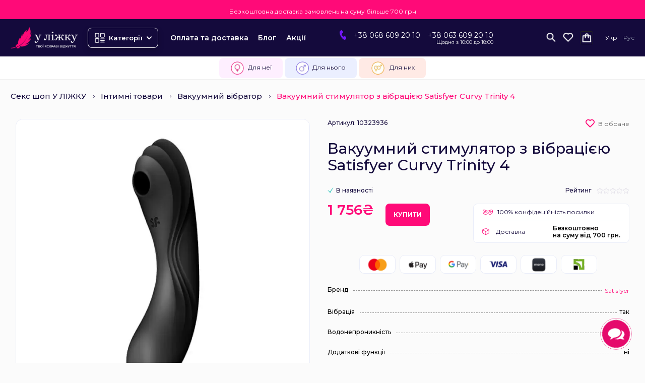

--- FILE ---
content_type: text/html; charset=utf-8
request_url: https://vposteli.ua/products/vakuumnij-stimulyator-z-vibratsieyu-satisfyer-curvy-trinity-4
body_size: 27757
content:
<!DOCTYPE html>
<!--[if IE]><![endif]-->
<!--[if IE 8 ]><html prefix="og: https://ogp.me/ns# fb: https://ogp.me/ns/fb# product: https://ogp.me/ns/product# business: https://ogp.me/ns/business# place: http://ogp.me/ns/place#" dir="ltr" lang="uk" class="ie8"><![endif]-->
<!--[if IE 9 ]><html prefix="og: https://ogp.me/ns# fb: https://ogp.me/ns/fb# product: https://ogp.me/ns/product# business: https://ogp.me/ns/business# place: http://ogp.me/ns/place#" dir="ltr" lang="uk" class="ie9"><![endif]-->
<!--[if (gt IE 9)|!(IE)]><!-->
<html prefix="og: https://ogp.me/ns# fb: https://ogp.me/ns/fb# product: https://ogp.me/ns/product# business: https://ogp.me/ns/business# place: http://ogp.me/ns/place#" dir="ltr" lang="uk">
<!--<![endif]-->
<head>
<meta charset="UTF-8" />
<meta name="viewport" content="width=device-width, initial-scale=1">
<meta http-equiv="X-UA-Compatible" content="IE=edge">
<title>Вакуумний стимулятор з вібрацією Satisfyer Curvy Trinity 4 - купити в Україні | У Ліжку</title>
<style id="jc_temp_style">
body {opacity: 0; visibility: hidden;}
</style>
<base href="https://vposteli.ua" />
<meta name="description" content="Вакуумний стимулятор з вібрацією Satisfyer Curvy Trinity 4 - купити у сексшопі ❤️ У ЛІЖКУ - магазин інтимних товарів ✔️ Ціни, фото і відгуки ✔️ Доставка по Києву та Україні ✔️ Анонімно" />








<link href="catalog/view/javascript/font-awesome/css/font-awesome.min.css" type="text/css" rel="stylesheet">
<link href="//fonts.googleapis.com/css?family=Open+Sans:400,400i,300,700&display=swap" type="text/css" rel="stylesheet">


















<link href="https://fonts.googleapis.com/css2?family=Alumni+Sans:ital,wght@0,100..900;1,100..900&family=Inter:wght@100..900&family=Montserrat:ital,wght@0,100..900;1,100..900&display=swap" type="text/css" rel="stylesheet">
<link href="https://fonts.googleapis.com/css2?family=Alice&display=swap" type="text/css" rel="stylesheet">

<link href="image/jetcache/css/8007acb7ca22af46f14ded4edd536b8c.css?1769006078" rel="preload" as="style" id="jc_css_combine_preload" onload="this.rel='stylesheet'">
<link href="https://vposteli.ua/products/vakuumnij-stimulyator-z-vibratsieyu-satisfyer-curvy-trinity-4" rel="canonical" />
<link href="https://vposteli.ua/image/cache/catalog/image/catalog/u-lizhku-flash.webp" rel="icon" />

























			
<!-- Google Tag Manager -->
<script type="text/javascript">(function(w,d,s,l,i){w[l]=w[l]||[];w[l].push({'gtm.start':
new Date().getTime(),event:'gtm.js'});var f=d.getElementsByTagName(s)[0],
j=d.createElement(s),dl=l!='dataLayer'?'&l='+l:'';j.async=true;j.src=
'https://www.googletagmanager.com/gtm.js?id='+i+dl;f.parentNode.insertBefore(j,f);
})(window,document,'script','dataLayer','GTM-NVJNX9J');</script>
<!-- End Google Tag Manager -->
			
<!--microdatapro 8.1 open graph start -->
<meta property="og:locale" content="uk-ua">
<meta property="og:rich_attachment" content="true">
<meta property="og:site_name" content="Секс-шоп У ліжку">
<meta property="og:type" content="product">
<meta property="og:title" content="Вакуумний стимулятор з вібрацією Satisfyer Curvy Trinity 4 - купити в Україні | У Ліжку">
<meta property="og:description" content="Вакуумний стимулятор з вібрацією Satisfyer Curvy Trinity 4 - купити у сексшопі ❤️ У ЛІЖКУ - магазин інтимних товарів ✔️ Ціни, фото і відгуки ✔️ Доставка по Києву та Україні ✔️ Анонімно">
<meta property="og:image" content="https://vposteli.ua/image/cache/catalog/image/cache/catalog/products/2_main_image_96827e87-e26a-11ec-b3ae-901b0ef3871b-1500x1500.webp">
<meta property="og:image:secure_url" content="https://vposteli.ua/image/cache/catalog/image/cache/catalog/products/2_main_image_96827e87-e26a-11ec-b3ae-901b0ef3871b-1500x1500.webp">
<meta property="og:image:width" content="144">
<meta property="og:image:height" content="144">
<meta property="og:url" content="https://vposteli.ua/products/vakuumnij-stimulyator-z-vibratsieyu-satisfyer-curvy-trinity-4">
<meta property="business:contact_data:street_address" content="вул. Костьольна 9, оф. 7">
<meta property="business:contact_data:locality" content="Київ">
<meta property="business:contact_data:postal_code" content="02000">
<meta property="business:contact_data:country_name" content="Україна">
<meta property="place:location:latitude" content="50.452365">
<meta property="place:location:longitude" content="30.523883">
<meta property="business:contact_data:email" content="shop@vposteli.ua">
<meta property="business:contact_data:phone_number" content="+38-063-609-20-10">
<meta property="fb:profile_id" content="https://www.facebook.com/Vposteli/">
<meta property="product:product_link" content="https://vposteli.ua/products/vakuumnij-stimulyator-z-vibratsieyu-satisfyer-curvy-trinity-4">
<meta property="product:brand" content="Satisfyer">
<meta property="product:category" content="Вакуумний вібратор">
<meta property="product:availability" content="instock">
<meta property="product:age_group" content="adult">
<meta property="og:restrictions:age" content="18+">
<meta property="product:condition" content="new">
<meta property="product:target_gender" content="">
<meta property="product:price:amount" content="1756">
<meta property="product:price:currency" content="UAH">
<!--microdatapro 8.1 open graph end -->

                    <style type="text/css">
                                    .xdsticker_sale {
                                        background-color:#ff0a78;
                                        color:#ffffff;
                                    }
                                                        .xdsticker_novelty {
                                        background-color:#7417ff;
                                        color:#ffffff;
                                    }
                    
</style>                

<link rel="alternate" hreflang="uk" href="https://vposteli.ua/products/vakuumnij-stimulyator-z-vibratsieyu-satisfyer-curvy-trinity-4" />

<link rel="alternate" hreflang="x-default" href="https://vposteli.ua/products/vakuumnij-stimulyator-z-vibratsieyu-satisfyer-curvy-trinity-4" />

<link rel="alternate" hreflang="ru" href="https://vposteli.ua/ru/products/vakuumnij-stimulyator-z-vibratsieyu-satisfyer-curvy-trinity-4" />


<script type="text/javascript">
	const jc_link = document.getElementById('jc_css_combine_preload');
	const jc_tempStyle = document.getElementById('jc_temp_style');
	const jc_cssUrl = jc_link.href;

	const JC_CSS_CACHED_KEY = 'jc_css_cached';

	function jc_getCachedCSS() {
		const cached = localStorage.getItem(JC_CSS_CACHED_KEY);
		return cached ? JSON.parse(cached) : [];
	}

	function jc_addCachedCSS(url) {
		const cached = jc_getCachedCSS();
		
		if (!cached.includes(url)) {
			if (cached.length > 11) {
				const oldestUrl = cached[0];
				console.log(oldestUrl);
				delete cached[0];
			}
			cached.push(url);
			localStorage.setItem(JC_CSS_CACHED_KEY, JSON.stringify(cached));
		}
	}

	function jc_isCSSInCache(url) {
		const cached = jc_getCachedCSS();
		return cached.includes(url);
	}

	const jc_jetcss = localStorage.getItem('jetcss');

	if (jc_jetcss !== null && jc_isCSSInCache(jc_cssUrl)) {
		console.log('CSS from cache');
		jc_link.rel = 'stylesheet';
		jc_link.onload = function() {       
			if (jc_tempStyle && jc_tempStyle.parentNode !== null) { 
				jc_tempStyle.parentNode.removeChild(jc_tempStyle);
			}	
		}
	} else {
		console.log('CSS not find in cache');
		jc_link.onload = function() {
			jc_link.rel = 'stylesheet';
			localStorage.setItem('jetcss', 'loaded');
			jc_addCachedCSS(jc_cssUrl);
			if (jc_tempStyle && jc_tempStyle.parentNode !== null) {
				jc_tempStyle.parentNode.removeChild(jc_tempStyle);
			}
			console.log('CSS add to cache');
		};
	}
</script>
<link href="image/jetcache/css/25c07b1a92b6e846c1bcfb579d6f7b67.fonts.css?1769006078" rel="stylesheet" type="text/css" />
</head>

<body class="product-product-5400">

      

<style>

  @media (max-width:767px) {
    .sp_banner_mobile_top {display: block !important;}
    .sp_banner_top {display: none !important;}
  }
  .sp_text_top p {margin:0;}

</style>

<div id="sp_top_text_block">
  <div class="sp_text_top type_one" style="color:rgba(255,255,255,1);background:rgba(255,10,120,1);width:100%;padding:15 0 15 0;"><p class="p1" style="margin-bottom: 0px; font-variant-numeric: normal; font-variant-east-asian: normal; font-variant-alternates: normal; font-size-adjust: none; font-kerning: auto; font-optical-sizing: auto; font-feature-settings: normal; font-variation-settings: normal; font-variant-position: normal; font-variant-emoji: normal; font-stretch: normal; line-height: normal;"><br></p><p class="p1" style="margin-bottom: 0px; font-variant-numeric: normal; font-variant-east-asian: normal; font-variant-alternates: normal; font-size-adjust: none; font-kerning: auto; font-optical-sizing: auto; font-feature-settings: normal; font-variation-settings: normal; font-variant-position: normal; font-variant-emoji: normal; font-stretch: normal; line-height: normal;">Безкоштовна доставка замовлень на суму більше 700 грн</p></div>
</div>

      

			
<!-- Google Tag Manager (noscript) -->
<noscript><iframe src="https://www.googletagmanager.com/ns.html?id=GTM-NVJNX9J"
height="0" width="0" style="display:none;visibility:hidden"></iframe></noscript>
<!-- End Google Tag Manager (noscript) -->
			
<header>
  <div class="container">
        <div id="logo">
                                    <a href="https://vposteli.ua"><img src="https://vposteli.ua/image/cache/catalog/image/catalog/logo.webp" width="190" height="32"  title="Секс-шоп У ліжку" alt="Секс-шоп У ліжку" class="img-responsive" /></a>
                              </div>
        
							<div class="menu-header-box">
		<div class="menu-box">
						<nav id="menu-vertical" class="btn-group btn-block">
				<button type="button" class="btn btn-menu btn-block dropdown-toggle hidden-md hidden-lg"  data-toggle="open_mob_menu_left">
					<span class="text-category"><svg id="icon-menu" class="icon-menu" xmlns="http://www.w3.org/2000/svg" fill="none" viewBox="0 0 22 22">
							<path stroke="currentColor" stroke-linecap="round" stroke-width="1.5" d="M12.8 13.25H20m-7.2 3.15H20m-7.2 3.15H20M3 20h5.2a1 1 0 0 0 1-1v-5.2a1 1 0 0 0-1-1H3a1 1 0 0 0-1 1V19a1 1 0 0 0 1 1zM13.8 9.65H19a1 1 0 0 0 1-1V3a1 1 0 0 0-1-1h-5.2a1 1 0 0 0-1 1v5.65a1 1 0 0 0 1 1zM3 9.65h5.2a1 1 0 0 0 1-1V3a1 1 0 0 0-1-1H3a1 1 0 0 0-1 1v5.65a1 1 0 0 0 1 1z"></path>
						</svg></span>
				</button>
				<span class="toggle-close-mm" data-toggle="close_mob_menu"><img src="https://vposteli.ua/image/cache/catalog/image/closemenu.webp"></span>
				<button type="button" class="btn btn-menu btn-block dropdown-toggle hidden-xs hidden-sm" data-toggle="dropdown">
				    <svg id="icon-menu" class="icon-menu" xmlns="http://www.w3.org/2000/svg" fill="none" viewBox="0 0 22 22">
							<path stroke="currentColor" stroke-linecap="round" stroke-width="1.5" d="M12.8 13.25H20m-7.2 3.15H20m-7.2 3.15H20M3 20h5.2a1 1 0 0 0 1-1v-5.2a1 1 0 0 0-1-1H3a1 1 0 0 0-1 1V19a1 1 0 0 0 1 1zM13.8 9.65H19a1 1 0 0 0 1-1V3a1 1 0 0 0-1-1h-5.2a1 1 0 0 0-1 1v5.65a1 1 0 0 0 1 1zM3 9.65h5.2a1 1 0 0 0 1-1V3a1 1 0 0 0-1-1H3a1 1 0 0 0-1 1v5.65a1 1 0 0 0 1 1z"></path>
						</svg>
					<span class="text-category">Категорії</span>
					<svg width="10" height="7" viewBox="0 0 10 7" fill="none" xmlns="http://www.w3.org/2000/svg">
<path d="M1 1.19995L5 5.19995L9 1.19995" stroke="white" stroke-width="2" stroke-linecap="round" stroke-linejoin="round"/>
</svg>

				</button>
				<ul id="menu-vertical-list" class="dropdown-menu container hidden-xs hidden-sm">
																		<li class="dropdown have-icon">
							<a href="/catalog/all-products" class="parent-link">
																	<img alt="Секс іграшки" class="nsmenu-thumb " src="https://vposteli.ua/image/catalog/icons/menu-1.svg"/>
																								<div class="item-name himg">Секс іграшки</div>
								<div class="item-dop-info himg"></div>
																<i class="fa fa-angle-down arrow"></i>
								<span class="toggle-child" data-toggle="collapse"><i class="fa fa-plus plus"></i></span>
							</a>
																		  <div class="ns-dd dropdown-menu-simple nsmenu-type-category-simple">
								<ul class="list-unstyled nsmenu-haschild">
																		<li  class="nsmenu-issubchild">
										<a href="https://vposteli.ua/catalog/analnye-igrushki"><i class="fa fa-angle-down arrow"></i>										Анальні іграшки										</a>
																				<ul class="list-unstyled nsmenu-ischild nsmenu-ischild-simple">
																																				<li >
														<a href="https://vposteli.ua/catalog/analni-vibratory">														Анальні вібратори														</a>
																											</li>
																																																<li >
														<a href="https://vposteli.ua/catalog/analnye-shariki">														Анальні кульки														</a>
																											</li>
																																																<li class="ischild_4level_simple">
														<a href="https://vposteli.ua/catalog/analnye-probki"><i class="fa fa-angle-down arrow"></i>														Анальні пробки														</a>
																												<ul class="list-unstyled child_4level_simple">
																															<li><a href="https://vposteli.ua/catalog/bez-vibratsii">Анальні пробки без вібрації</a></li>
																															<li><a href="https://vposteli.ua/catalog/s-vibratsiej">Анальні пробки з вібрацією</a></li>
																															<li><a href="https://vposteli.ua/catalog/dlia-fistynhu-velyki">Для фістингу (великі)</a></li>
																															<li><a href="https://vposteli.ua/catalog/z-erektsiinym-kiltsem">З ерекційним кільцем</a></li>
																															<li><a href="https://vposteli.ua/catalog/z-khvostykom">З хвостиком</a></li>
																															<li><a href="https://vposteli.ua/catalog/zi-strazamy">Зі стразами</a></li>
																															<li><a href="https://vposteli.ua/catalog/malenki-dlia-novachkiv">Маленькі/ для новачків</a></li>
																													</ul>
																											</li>
																																																<li >
														<a href="https://vposteli.ua/catalog/analnye-stimulyatory">														Анальні стимулятори														</a>
																											</li>
																																																<li >
														<a href="https://vposteli.ua/catalog/massazhery-prostaty">														Масажер простати														</a>
																											</li>
																																	</ul>
																			</li>
																		<li  class="nsmenu-issubchild">
										<a href="https://vposteli.ua/catalog/vibratory"><i class="fa fa-angle-down arrow"></i>										Вібратори										</a>
																				<ul class="list-unstyled nsmenu-ischild nsmenu-ischild-simple">
																																				<li >
														<a href="https://vposteli.ua/catalog/vibratory-dlya-par">														Для пар														</a>
																											</li>
																																																<li >
														<a href="https://vposteli.ua/catalog/klassicheskie-vibratory">														Вагінальні														</a>
																											</li>
																																																<li >
														<a href="https://vposteli.ua/catalog/klitoralnye">														Кліторальні														</a>
																											</li>
																																																<li >
														<a href="https://vposteli.ua/catalog/vibratory-kroliki">														Кролики														</a>
																											</li>
																																																<li >
														<a href="https://vposteli.ua/catalog/realistichnye-vibratory">														Реалістичні														</a>
																											</li>
																																																<li >
														<a href="https://vposteli.ua/catalog/vibropulia">														Вібропуля														</a>
																											</li>
																																																<li >
														<a href="https://vposteli.ua/catalog/vibrator-v-trusyky">														В трусики														</a>
																											</li>
																																																<li >
														<a href="https://vposteli.ua/catalog/vibrator-pomada">														Вібро-помади														</a>
																											</li>
																																	</ul>
																			</li>
																		<li  class="nsmenu-issubchild">
										<a href="https://vposteli.ua/catalog/vaginalnye-shariki"><i class="fa fa-angle-down arrow"></i>										Вагінальні кульки										</a>
																				<ul class="list-unstyled nsmenu-ischild nsmenu-ischild-simple">
																																				<li >
														<a href="https://vposteli.ua/catalog/bez-vibratsii_2">														Вагінальні кульки без вібрації														</a>
																											</li>
																																																<li >
														<a href="https://vposteli.ua/catalog/s-vibratsiej_2">														Вагінальні кульки з вібрацією														</a>
																											</li>
																																																<li >
														<a href="https://vposteli.ua/catalog/trenazheri-kegelya">														Тренажери Кегеля														</a>
																											</li>
																																	</ul>
																			</li>
																		<li >
										<a href="https://vposteli.ua/catalog/vakuumnye-stimulyatory">										Вакуумний вібратор										</a>
																			</li>
																		<li  class="nsmenu-issubchild">
										<a href="https://vposteli.ua/catalog/masturbatory"><i class="fa fa-angle-down arrow"></i>										Мастурбатори										</a>
																				<ul class="list-unstyled nsmenu-ischild nsmenu-ischild-simple">
																																				<li >
														<a href="https://vposteli.ua/catalog/fleshlight">														Fleshlight														</a>
																											</li>
																																																<li >
														<a href="https://vposteli.ua/catalog/avtomatychni-masturbatory">														Автоматичні мастурбатори														</a>
																											</li>
																																																<li >
														<a href="https://vposteli.ua/catalog/v-tube">														В тубі														</a>
																											</li>
																																																<li >
														<a href="https://vposteli.ua/catalog/masturbator-yaitse">														Мастурбатор яйце														</a>
																											</li>
																																																<li >
														<a href="https://vposteli.ua/catalog/nerealistichnye-masturbatory">														Нереалістичні														</a>
																											</li>
																																																<li >
														<a href="https://vposteli.ua/catalog/torsy">														Торси														</a>
																											</li>
																																																<li >
														<a href="https://vposteli.ua/catalog/realistichnye-masturbatory">														Штучні вагіни														</a>
																											</li>
																																	</ul>
																			</li>
																		<li  class="nsmenu-issubchild">
										<a href="https://vposteli.ua/catalog/koltsa-i-nasadki"><i class="fa fa-angle-down arrow"></i>										Насадки та ерекційні кільця										</a>
																				<ul class="list-unstyled nsmenu-ischild nsmenu-ischild-simple">
																																				<li >
														<a href="https://vposteli.ua/catalog/erektsionnye-koltsa">														Ерекційні кільця														</a>
																											</li>
																																																<li >
														<a href="https://vposteli.ua/catalog/erektsiini-laso">														Ерекційні ласо														</a>
																											</li>
																																																<li >
														<a href="https://vposteli.ua/catalog/nasadki-na-chlen">														Насадки для пеніса														</a>
																											</li>
																																																<li >
														<a href="https://vposteli.ua/catalog/nasadky-dlia-podviinoho-pronyknennia">														Подвійні насадки на член														</a>
																											</li>
																																	</ul>
																			</li>
																		<li >
										<a href="https://vposteli.ua/catalog/seks-mashiny">										Секс машини										</a>
																			</li>
																		<li  class="nsmenu-issubchild">
										<a href="https://vposteli.ua/catalog/falloimitatory"><i class="fa fa-angle-down arrow"></i>										Фалоімітатори										</a>
																				<ul class="list-unstyled nsmenu-ischild nsmenu-ischild-simple">
																																				<li >
														<a href="https://vposteli.ua/catalog/giganty">														Великі фалоімітатори														</a>
																											</li>
																																																<li >
														<a href="https://vposteli.ua/catalog/klassicheskie-dildo">														Класичні ділдо														</a>
																											</li>
																																																<li >
														<a href="https://vposteli.ua/catalog/dvojnye-falloimitatory">														Подвійні фалоімітатори														</a>
																											</li>
																																																<li >
														<a href="https://vposteli.ua/catalog/dildo-realistiki">														Реалістичний фалоімітатор														</a>
																											</li>
																																																<li >
														<a href="https://vposteli.ua/catalog/steklyannye">														Скляні фалоімітатори														</a>
																											</li>
																																																<li >
														<a href="https://vposteli.ua/catalog/faloimitator-drakon">														Фалоімітатор "дракон"														</a>
																											</li>
																																	</ul>
																			</li>
																		<li  class="nsmenu-issubchild">
										<a href="https://vposteli.ua/catalog/strapony"><i class="fa fa-angle-down arrow"></i>										Страпони										</a>
																				<ul class="list-unstyled nsmenu-ischild nsmenu-ischild-simple">
																																				<li >
														<a href="https://vposteli.ua/catalog/bezremeni-strapony">														Безремені страпони														</a>
																											</li>
																																																<li >
														<a href="https://vposteli.ua/catalog/remennye-strapony">														Страпони на ременях														</a>
																											</li>
																																	</ul>
																			</li>
																		<li >
										<a href="https://vposteli.ua/catalog/smart-toys">										Смарт вібратори										</a>
																			</li>
																		<li >
										<a href="https://vposteli.ua/catalog/sexkukly">										Сексляльки										</a>
																			</li>
																	</ul>
							</div>
															
															
																								
																								
									
									
									
																	</li>
																									<li class=" hidden-md hidden-lg">
									<a  class="dropdown-img"  href="/dostavka-i-oplata">
																														<div class="item-name">Оплата та доставка</div>
										<div class="item-dop-info"></div>
																			</a>
								</li>
																								<li class="dropdown have-icon">
							<a href="/catalog/intimnye-smazki" class="parent-link">
																	<img alt="Лубриканти" class="nsmenu-thumb " src="https://vposteli.ua/image/catalog/icons/menu-5.svg"/>
																								<div class="item-name himg">Лубриканти</div>
								<div class="item-dop-info himg"></div>
																<i class="fa fa-angle-down arrow"></i>
								<span class="toggle-child" data-toggle="collapse"><i class="fa fa-plus plus"></i></span>
							</a>
																		  <div class="ns-dd dropdown-menu-simple nsmenu-type-category-simple">
								<ul class="list-unstyled nsmenu-haschild">
																		<li >
										<a href="https://vposteli.ua/catalog/bio-med-natural">										Bio, natural смазки										</a>
																			</li>
																		<li >
										<a href="https://vposteli.ua/catalog/analnye-smazki">										Анальні лубриканти										</a>
																			</li>
																		<li >
										<a href="https://vposteli.ua/catalog/vaginalnye-smazki-universalnye">										Вагінальні лубриканти										</a>
																			</li>
																		<li >
										<a href="https://vposteli.ua/catalog/sredstva-dlya-oralnogo-seksa">										Засоби для орального сексу										</a>
																			</li>
																		<li >
										<a href="https://vposteli.ua/catalog/oralnye-smazki">										Оральні змазки										</a>
																			</li>
																		<li >
										<a href="https://vposteli.ua/catalog/kremy-ta-heli-dlia-masturbatsii">										Креми та гелі для мастурбації										</a>
																			</li>
																	</ul>
							</div>
															
															
																								
																								
									
									
									
																	</li>
																									<li class=" hidden-md hidden-lg">
									<a  class="dropdown-img"  href="/blog">
																														<div class="item-name">Блог</div>
										<div class="item-dop-info"></div>
																			</a>
								</li>
																								<li class="dropdown">
							<a href="/catalog/intimne-zdorovya" class="parent-link">
																								<div class="item-name">Інтимне здоров'я</div>
								<div class="item-dop-info"></div>
																<i class="fa fa-angle-down arrow"></i>
								<span class="toggle-child" data-toggle="collapse"><i class="fa fa-plus plus"></i></span>
							</a>
																		  <div class="ns-dd dropdown-menu-simple nsmenu-type-category-simple">
								<ul class="list-unstyled nsmenu-haschild">
																		<li >
										<a href="https://vposteli.ua/catalog/prolongatory">										Пролонгатори										</a>
																			</li>
																		<li >
										<a href="https://vposteli.ua/catalog/ridki-vibratori">										Рідкі вібратори										</a>
																			</li>
																		<li >
										<a href="https://vposteli.ua/catalog/menstrualni-chashi">										Менструальні чаші										</a>
																			</li>
																		<li >
										<a href="https://vposteli.ua/catalog/uhod-za-seks-igrushkami">										Догляд за секс іграшками										</a>
																			</li>
																		<li  class="nsmenu-issubchild">
										<a href="https://vposteli.ua/catalog/kontracepciia"><i class="fa fa-angle-down arrow"></i>										Контрацептиви										</a>
																				<ul class="list-unstyled nsmenu-ischild nsmenu-ischild-simple">
																																				<li >
														<a href="https://vposteli.ua/catalog/lateksni-servetki">														Латексні серветки														</a>
																											</li>
																																																<li >
														<a href="https://vposteli.ua/catalog/prezervativy">														Презервативи														</a>
																											</li>
																																	</ul>
																			</li>
																		<li  class="nsmenu-issubchild">
										<a href="https://vposteli.ua/catalog/vozbuzhdayuschie-sredstva"><i class="fa fa-angle-down arrow"></i>										Збуджуючі засоби										</a>
																				<ul class="list-unstyled nsmenu-ischild nsmenu-ischild-simple">
																																				<li >
														<a href="https://vposteli.ua/catalog/dlya-zhenschin">														Збуджуючі засоби для жінок														</a>
																											</li>
																																																<li >
														<a href="https://vposteli.ua/catalog/dlya-muzhchin">														Збуджуючі засоби для чоловіків														</a>
																											</li>
																																	</ul>
																			</li>
																		<li  class="nsmenu-issubchild">
										<a href="https://vposteli.ua/catalog/penisbuilding"><i class="fa fa-angle-down arrow"></i>										Збільшення пеніса										</a>
																				<ul class="list-unstyled nsmenu-ischild nsmenu-ischild-simple">
																																				<li >
														<a href="https://vposteli.ua/catalog/vakuumnye-pompy">														Вакуумні помпи для чоловіків														</a>
																											</li>
																																																<li >
														<a href="https://vposteli.ua/catalog/gidropompy">														Гідропомпи														</a>
																											</li>
																																																<li >
														<a href="https://vposteli.ua/catalog/ekstendery">														Екстендери														</a>
																											</li>
																																																<li >
														<a href="https://vposteli.ua/catalog/krema">														Крем для збільшення члена														</a>
																											</li>
																																	</ul>
																			</li>
																		<li  class="nsmenu-issubchild">
										<a href="https://vposteli.ua/catalog/uhod-za-telom"><i class="fa fa-angle-down arrow"></i>										Догляд за тілом										</a>
																				<ul class="list-unstyled nsmenu-ischild nsmenu-ischild-simple">
																																				<li >
														<a href="https://vposteli.ua/catalog/spa--relax">														SPA, relax														</a>
																											</li>
																																																<li >
														<a href="https://vposteli.ua/catalog/intimnaya-gigiena">														Інтимна гігієна														</a>
																											</li>
																																																<li >
														<a href="https://vposteli.ua/catalog/kosmetika-dlya-intimnyh-zon">														Крем для інтимних зон														</a>
																											</li>
																																	</ul>
																			</li>
																	</ul>
							</div>
															
															
																								
																								
									
									
									
																	</li>
																								<li class="dropdown have-icon">
							<a href="/catalog/bdsm" class="parent-link">
																	<img alt="БДСМ іграшки" class="nsmenu-thumb " src="https://vposteli.ua/image/catalog/icons/menu-3.svg"/>
																								<div class="item-name himg">БДСМ іграшки</div>
								<div class="item-dop-info himg"></div>
																<i class="fa fa-angle-down arrow"></i>
								<span class="toggle-child" data-toggle="collapse"><i class="fa fa-plus plus"></i></span>
							</a>
																		  <div class="ns-dd dropdown-menu-simple nsmenu-type-category-simple">
								<ul class="list-unstyled nsmenu-haschild">
																		<li >
										<a href="https://vposteli.ua/catalog/pleti-floggery">										Батоги та флогери										</a>
																			</li>
																		<li >
										<a href="https://vposteli.ua/catalog/bdsm-nabory">										БДСМ набори										</a>
																			</li>
																		<li  class="nsmenu-issubchild">
										<a href="https://vposteli.ua/catalog/fiksatsiya"><i class="fa fa-angle-down arrow"></i>										БДСМ фіксатори										</a>
																				<ul class="list-unstyled nsmenu-ischild nsmenu-ischild-simple">
																																				<li >
														<a href="https://vposteli.ua/catalog/motuzky-dlia-shybari">														Мотузки для шибарі														</a>
																											</li>
																																																<li >
														<a href="https://vposteli.ua/catalog/naruchnyky-dlia-bdsm">														Наручники для БДСМ														</a>
																											</li>
																																	</ul>
																			</li>
																		<li >
										<a href="https://vposteli.ua/catalog/elektrostimulyatsiya">										Електросекс										</a>
																			</li>
																		<li >
										<a href="https://vposteli.ua/catalog/intimnye-zazhimy">										Затискачі для сосків, клітора										</a>
																			</li>
																		<li >
										<a href="https://vposteli.ua/catalog/klyapy">										Кляпи										</a>
																			</li>
																		<li >
										<a href="https://vposteli.ua/catalog/bdsm-maski">										Маски BDSM										</a>
																			</li>
																		<li >
										<a href="https://vposteli.ua/catalog/oshejniki">										Ошийники										</a>
																			</li>
																		<li >
										<a href="https://vposteli.ua/catalog/poyasa-vernosti">										Пояса вірності										</a>
																			</li>
																		<li >
										<a href="https://vposteli.ua/catalog/steki">										Стек БДСМ										</a>
																			</li>
																		<li >
										<a href="https://vposteli.ua/catalog/shlepalki-pedl">										Шльопалки та педдли										</a>
																			</li>
																		<li >
										<a href="https://vposteli.ua/catalog/kolesa-vartenberha">										Колеса Вартенберга										</a>
																			</li>
																	</ul>
							</div>
															
															
																								
																								
									
									
									
																	</li>
																								<li class="dropdown have-icon">
							<a href="/catalog/eroticheskoe-bele" class="parent-link">
																	<img alt="Еротична білизна" class="nsmenu-thumb " src="https://vposteli.ua/image/catalog/icons/menu-2.svg"/>
																								<div class="item-name himg">Еротична білизна</div>
								<div class="item-dop-info himg"></div>
																<i class="fa fa-angle-down arrow"></i>
								<span class="toggle-child" data-toggle="collapse"><i class="fa fa-plus plus"></i></span>
							</a>
																		  <div class="ns-dd dropdown-menu-simple nsmenu-type-category-simple">
								<ul class="list-unstyled nsmenu-haschild">
																		<li >
										<a href="https://vposteli.ua/catalog/bodi">										Еротичні боді										</a>
																			</li>
																		<li >
										<a href="https://vposteli.ua/catalog/kolgoty-i-chulki">										Еротичні колготки										</a>
																			</li>
																		<li >
										<a href="https://vposteli.ua/catalog/eroticheskie-kombinezony">										Еротичні комбінезони										</a>
																			</li>
																		<li >
										<a href="https://vposteli.ua/catalog/maski">										Еротичні маски										</a>
																			</li>
																		<li >
										<a href="https://vposteli.ua/catalog/komplekty-belya">										Комплекти білизни										</a>
																			</li>
																		<li >
										<a href="https://vposteli.ua/catalog/odezhda-iz-laka">										Одяг з лаку										</a>
																			</li>
																		<li >
										<a href="https://vposteli.ua/catalog/rozmiri-xl-3xl">										Розміри XL-3XL										</a>
																			</li>
																		<li >
										<a href="https://vposteli.ua/catalog/rolevye-kostyumy">										Рольові костюми										</a>
																			</li>
																		<li >
										<a href="https://vposteli.ua/catalog/platya">										Сукні та спідниці										</a>
																			</li>
																		<li >
										<a href="https://vposteli.ua/catalog/trusiki">										Трусики										</a>
																			</li>
																		<li >
										<a href="https://vposteli.ua/catalog/cholovicha-bilizna">										Чоловіча білизна										</a>
																			</li>
																	</ul>
							</div>
															
															
																								
																								
									
									
									
																	</li>
																								<li class="dropdown have-icon">
							<a href="/catalog/prelyudiya" class="parent-link">
																	<img alt="Прелюдія" class="nsmenu-thumb " src="https://vposteli.ua/image/catalog/icons/menu-4.svg"/>
																								<div class="item-name himg">Прелюдія</div>
								<div class="item-dop-info himg"></div>
																<i class="fa fa-angle-down arrow"></i>
								<span class="toggle-child" data-toggle="collapse"><i class="fa fa-plus plus"></i></span>
							</a>
																		  <div class="ns-dd dropdown-menu-simple nsmenu-type-category-simple">
								<ul class="list-unstyled nsmenu-haschild">
																		<li >
										<a href="https://vposteli.ua/catalog/ukrasheniya-na-telo">										Аксесуари на тіло										</a>
																			</li>
																		<li >
										<a href="https://vposteli.ua/catalog/bodyart">										Боді арт на тілі										</a>
																			</li>
																		<li >
										<a href="https://vposteli.ua/catalog/igry-i-aksessuary">										Еротичні ігри										</a>
																			</li>
																		<li  class="nsmenu-issubchild">
										<a href="https://vposteli.ua/catalog/massazh"><i class="fa fa-angle-down arrow"></i>										Масаж										</a>
																				<ul class="list-unstyled nsmenu-ischild nsmenu-ischild-simple">
																																				<li >
														<a href="https://vposteli.ua/catalog/massazhnye-krema">														Масажні креми														</a>
																											</li>
																																																<li >
														<a href="https://vposteli.ua/catalog/massazhnye-masla">														Масажні олії														</a>
																											</li>
																																																<li >
														<a href="https://vposteli.ua/catalog/massazhnye-svechi">														Масажні свічки														</a>
																											</li>
																																	</ul>
																			</li>
																		<li  class="nsmenu-issubchild">
										<a href="https://vposteli.ua/catalog/duhi-s-feromonami"><i class="fa fa-angle-down arrow"></i>										Парфуми з феромонами										</a>
																				<ul class="list-unstyled nsmenu-ischild nsmenu-ischild-simple">
																																				<li >
														<a href="https://vposteli.ua/catalog/zhinochi-parfumy">														Жіночі парфуми														</a>
																											</li>
																																																<li >
														<a href="https://vposteli.ua/catalog/cholovichi-parfumy">														Чоловічі парфуми														</a>
																											</li>
																																	</ul>
																			</li>
																	</ul>
							</div>
															
															
																								
																								
									
									
									
																	</li>
																								<li class="dropdown">
							<a href="/catalog/nabory-i-podarki" class="parent-link">
																								<div class="item-name">Набори та подарунки</div>
								<div class="item-dop-info"></div>
																<i class="fa fa-angle-down arrow"></i>
								<span class="toggle-child" data-toggle="collapse"><i class="fa fa-plus plus"></i></span>
							</a>
																		  <div class="ns-dd dropdown-menu-simple nsmenu-type-category-simple">
								<ul class="list-unstyled nsmenu-haschild">
																		<li >
										<a href="https://vposteli.ua/catalog/advent-kadendari">										Адвент календар										</a>
																			</li>
																		<li >
										<a href="https://vposteli.ua/catalog/nabory">										Набори										</a>
																			</li>
																	</ul>
							</div>
															
															
																								
																								
									
									
									
																	</li>
																									<li class="have-icon">
									<a  class="dropdown-img"  href="/catalog/dlya_nei">
																					<img alt="Для неї" class="nsmenu-thumb " src="https://vposteli.ua/image/catalog/icons/menu-7.svg"/>
																														<div class="item-name himg">Для неї</div>
										<div class="item-dop-info himg"></div>
																			</a>
								</li>
																									<li class="have-icon">
									<a  class="dropdown-img"  href="/catalog/dlya_nego">
																					<img alt="Для нього" class="nsmenu-thumb " src="https://vposteli.ua/image/catalog/icons/menu-8.svg"/>
																														<div class="item-name himg">Для нього</div>
										<div class="item-dop-info himg"></div>
																			</a>
								</li>
																									<li class="have-icon">
									<a  class="dropdown-img"  href="/catalog/dlya_nih">
																					<img alt="Для них" class="nsmenu-thumb " src="https://vposteli.ua/image/catalog/icons/menu-8—kopija.svg"/>
																														<div class="item-name himg">Для них</div>
										<div class="item-dop-info himg"></div>
																			</a>
								</li>
																									<li class=" hidden-md hidden-lg">
									<a  class="dropdown-img"  href="/catalog/aktsiya">
																														<div class="item-name">Акції</div>
										<div class="item-dop-info"></div>
																			</a>
								</li>
															</ul>
			</nav>
									</div>
				<div class="hidden-xs hidden-sm clearfix dopmenu">
		<nav id="additional-menu" class="navbar hmenu_type">
		<div>
		  <div class="nav-dopmenu">
																																	<a  class="no-img-parent-link" href="/dostavka-i-oplata">
																								Оплата та доставка</a>
																																										<a  class="no-img-parent-link" href="/blog">
																								Блог</a>
																																																																																																																																																						<a  class="no-img-parent-link" href="/catalog/aktsiya">
																								Акції</a>
														  </div>
		</div>
	   </nav>
	    	  </div>
	  
    </div>

						<div class="phones">
  <img src="https://vposteli.ua/image/cache/catalog/image/tel.webp" alt="Телефон">
<a href="tel:+38 068 609 20 10">+38 068 609 20 10</a>

<a href="tel:+38 063 609 20 10">+38 063 609 20 10</a>
<div class="info-tel">
  Щодня з 10:00 до 18:00</div>
</div>
<div class="header-right">
      <div id="search" class="input-group">
  <i class="search-icon"><img src="https://vposteli.ua/image/cache/catalog/image/icon-search.webp" alt="Пошук товару в магазині"></i>
  <div class="search-box">
    <input type="text" name="search" value="" placeholder="Пошук товару в магазині" class="form-control input-lg" />
    <button type="button" class="btn btn-default btn-lg"><img src="https://vposteli.ua/image/cache/catalog/image/icon-search.webp"></button>
    <span id="close-search"><svg width="12" height="12" viewBox="0 0 12 12" fill="none" xmlns="http://www.w3.org/2000/svg">
                  <path d="M1.369 0.234884C1.05582 -0.0782947 0.548061 -0.0782947 0.234883 0.234884C-0.0782944 0.548063 -0.0782944 1.05583 0.234883 1.36901L4.86588 6.00002L0.234931 10.631C-0.0782463 10.9442 -0.0782466 11.4519 0.234931 11.7651C0.548109 12.0783 1.05587 12.0783 1.36905 11.7651L6 7.13415L10.631 11.7651C10.9441 12.0783 11.4519 12.0783 11.7651 11.7651C12.0782 11.4519 12.0782 10.9442 11.7651 10.631L7.13412 6.00002L11.7651 1.36901C12.0783 1.05583 12.0783 0.548063 11.7651 0.234884C11.4519 -0.0782947 10.9442 -0.0782947 10.631 0.234884L6 4.8659L1.369 0.234884Z" fill="white"></path>
                </svg></span>
  </div>
</div>

    
    <!--  <a href="https://vposteli.ua/my-account" title="Особистий кабінет" class="account"><img src="https://vposteli.ua/image/cache/catalog/image/icon-user.webp"></a> -->
          <ul class="dropdown-menu dropdown-menu-right">
                        <li><a href="https://vposteli.ua/simpleregister">Реєстрація</a></li>
            <li><a href="https://vposteli.ua/login">Авторизація</a></li>
                      </ul>
        </li>
        <a href="https://vposteli.ua/wishlist" id="wishlist-total" title="0"><img src="https://vposteli.ua/image/cache/catalog/image/icon-wishlist.webp" alt="0"> 
          <span class="hidden-xs hidden-sm hidden-md back"></span>
                  </a>
      <div id="cart" class="btn-group btn-block">
  <button type="button" data-toggle="dropdown" data-loading-text="Завантаження..." class="btn btn-inverse btn-block btn-lg dropdown-toggle"><img src="https://vposteli.ua/image/cache/catalog/image/icon-cart.webp" alt="Корзина">
  <!-- <span id="cart-total"><span>0</span></span> --></button>
  <ul class="dropdown-menu pull-right">
        <li>
      <p class="text-center">В кошику немає товарів :(</p>
    </li>
      </ul>
</div>
        <div id="form-language">
        <div class="btn-group">
                                                <a class="language-button active" href="https://vposteli.ua/products/vakuumnij-stimulyator-z-vibratsieyu-satisfyer-curvy-trinity-4">Укр</a>
                                                                <a class="language-button" href="https://vposteli.ua/ru/products/vakuumnij-stimulyator-z-vibratsieyu-satisfyer-curvy-trinity-4">Рус</a>
                                    </div>
    </div>
  </div>
</div>
</header>
<nav id="top">
<a href="/catalog/dlya_nei"><img src="https://vposteli.ua/image/cache/catalog/image/top-1.webp" alt="Wooman">Для неї</a>
<a href="/catalog/dlya_nego"><img src="https://vposteli.ua/image/cache/catalog/image/top-2.webp" alt="Man">Для нього</a>
<a href="/catalog/dlya_nih"><img src="https://vposteli.ua/image/cache/catalog/image/top-3.webp" alt="They">Для них</a>
</nav>
<div class="container">
  <ul class="breadcrumb">
        <li><a href="https://vposteli.ua">Секс шоп У ЛІЖКУ</a></li>        <li><a href="https://vposteli.ua/catalog/all-products">Інтимні товари</a></li>        <li><a href="https://vposteli.ua/catalog/vakuumnye-stimulyatory">Вакуумний вібратор</a></li>        <li><span class="last-hk">Вакуумний стимулятор з вібрацією Satisfyer Curvy Trinity 4</span></li>      </ul>
  <div class="product-main-block">    <div id="content"><style type="text/css">


.search-suggestion.manufacturer .name {
font-weight: bold;
text-decoration: none;
} 
.search-suggestion.category .name {
font-weight: bold;
text-decoration: none;
} 
.search-suggestion.category_filter .name {
font-weight: bold;
text-decoration: none;
} 
.search-suggestion.product .name {
font-weight: bold;
text-decoration: none;
margin-bottom: 3px;
} 
.search-suggestion.product .price {
font-size: 1.2em;
font-weight: 700;
letter-spacing: 1px;
white-space: nowrap;
} 
.search-suggestion.information .title {
font-weight: bold;
text-decoration: none;
} 
#search .dropdown-menu {
width: 148% ; 
} 
.dropdown-menu li.disabled .search-suggestion .title {
border-bottom: 2px solid #ff0a78; 
} 
.dropdown-menu > .active > a, .dropdown-menu > .active > a:hover, .dropdown-menu > .active > a:focus {
background-color: rgba(255,10,120, 0.4)!important; 
} 
.search-suggestion .more {
background-color: #ff0a78; 
}  

</style>

 




                        <!-- XD stickers start -->
                                                <!-- XD stickers end -->
                
   <div class="image-block">

                    <!-- XD stickers start -->
                                        <!-- XD stickers end -->
                
          <div class="thumbnails">
           <div class="photo-screen"></div>
                             <a class="thumbnail zoom-img" title="Вакуумний стимулятор з вібрацією Satisfyer Curvy Trinity 4">
                     <img src="https://vposteli.ua/image/cache/catalog/image/cache/catalog/products/2_main_image_96827e87-e26a-11ec-b3ae-901b0ef3871b-800x800.webp" width="800" height="800" data-zoom-image="https://vposteli.ua/image/cache/catalog/image/cache/catalog/products/2_main_image_96827e87-e26a-11ec-b3ae-901b0ef3871b-1500x1500.webp" title="Вакуумний стимулятор з вібрацією Satisfyer Curvy Trinity 4" alt="Вакуумний стимулятор з вібрацією Satisfyer Curvy Trinity 4" />
                 </a>            
                       </div>
          <div class="image-additional-container owl-style2">
            
              <div class="customNavigation">
    <a class="prev"><svg width="8" height="8" viewBox="0 0 8 8" fill="none" xmlns="http://www.w3.org/2000/svg">
  <path d="M7.5 3.47231H1.57L3.385 1.29231C3.46987 1.1902 3.5107 1.05856 3.49851 0.926344C3.48632 0.794131 3.42211 0.672175 3.32 0.587306C3.21789 0.502437 3.08625 0.461606 2.95404 0.473795C2.82182 0.485985 2.69987 0.550198 2.615 0.652306L0.115 3.65231C0.0981803 3.67617 0.0831396 3.70124 0.0699999 3.72731C0.0699999 3.75231 0.0700001 3.76731 0.0350001 3.79231C0.0123368 3.84964 0.000470561 3.91066 0 3.97231C0.000470561 4.03395 0.0123368 4.09498 0.0350001 4.15231C0.0350001 4.17731 0.0349999 4.19231 0.0699999 4.21731C0.0831396 4.24338 0.0981803 4.26844 0.115 4.29231L2.615 7.29231C2.66201 7.34875 2.72088 7.39414 2.78742 7.42525C2.85397 7.45636 2.92654 7.47242 3 7.47231C3.11683 7.47253 3.23004 7.43185 3.32 7.35731C3.37063 7.31533 3.41248 7.26378 3.44316 7.20561C3.47383 7.14743 3.49273 7.08378 3.49877 7.01829C3.50481 6.9528 3.49786 6.88677 3.47834 6.82397C3.45882 6.76116 3.4271 6.70283 3.385 6.65231L1.57 4.47231H7.5C7.63261 4.47231 7.75979 4.41963 7.85355 4.32586C7.94732 4.23209 8 4.10491 8 3.97231C8 3.8397 7.94732 3.71252 7.85355 3.61875C7.75979 3.52498 7.63261 3.47231 7.5 3.47231Z" fill="#8A91A6"></path>
</svg></a>
    <a class="next"><svg width="8" height="8" viewBox="0 0 8 8" fill="none" xmlns="http://www.w3.org/2000/svg">
  <path d="M0.5 3.47231H6.43L4.615 1.29231C4.53013 1.1902 4.4893 1.05856 4.50149 0.926344C4.51368 0.794131 4.57789 0.672175 4.68 0.587306C4.78211 0.502437 4.91375 0.461606 5.04596 0.473795C5.17818 0.485985 5.30013 0.550198 5.385 0.652306L7.885 3.65231C7.90182 3.67617 7.91686 3.70124 7.93 3.72731C7.93 3.75231 7.93 3.76731 7.965 3.79231C7.98766 3.84964 7.99953 3.91066 8 3.97231C7.99953 4.03395 7.98766 4.09498 7.965 4.15231C7.965 4.17731 7.965 4.19231 7.93 4.21731C7.91686 4.24338 7.90182 4.26844 7.885 4.29231L5.385 7.29231C5.33799 7.34875 5.27912 7.39414 5.21258 7.42525C5.14603 7.45636 5.07346 7.47242 5 7.47231C4.88317 7.47253 4.76996 7.43185 4.68 7.35731C4.62937 7.31533 4.58752 7.26378 4.55684 7.20561C4.52617 7.14743 4.50727 7.08378 4.50123 7.01829C4.49519 6.9528 4.50214 6.88677 4.52166 6.82397C4.54118 6.76116 4.5729 6.70283 4.615 6.65231L6.43 4.47231H0.5C0.367392 4.47231 0.240215 4.41963 0.146447 4.32586C0.0526786 4.23209 4.76837e-07 4.10491 4.76837e-07 3.97231C4.76837e-07 3.8397 0.0526786 3.71252 0.146447 3.61875C0.240215 3.52498 0.367392 3.47231 0.5 3.47231Z" fill="#8A91A6"></path>
</svg></a>
  </div>

            <div class="image-additional" id="gallery_01">
                          <a class="thumbnail" style="display: none" href="#" data-image="https://vposteli.ua/image/cache/catalog/image/cache/catalog/products/2_main_image_96827e87-e26a-11ec-b3ae-901b0ef3871b-800x800.webp" data-index-image="0" data-zoom-image="https://vposteli.ua/image/cache/catalog/image/cache/catalog/products/2_main_image_96827e87-e26a-11ec-b3ae-901b0ef3871b-1500x1500.webp" title="Вакуумний стимулятор з вібрацією Satisfyer Curvy Trinity 4"><img src="https://vposteli.ua/image/cache/catalog/image/cache/catalog/products/2_main_image_96827e87-e26a-11ec-b3ae-901b0ef3871b-800x800.webp" width="800" height="800" title="Вакуумний стимулятор з вібрацією Satisfyer Curvy Trinity 4" alt="Вакуумний стимулятор з вібрацією Satisfyer Curvy Trinity 4" /></a>

                                                        <a style="display: none" class="thumbnail" href="#" data-index-image="1" data-image="https://vposteli.ua/image/cache/catalog/image/cache/catalog/products/2_dop_image_2_96827e87-e26a-11ec-b3ae-901b0ef3871b-800x800.webp" data-zoom-image="https://vposteli.ua/image/cache/catalog/image/cache/catalog/products/2_dop_image_2_96827e87-e26a-11ec-b3ae-901b0ef3871b-1500x1500.webp" title="Вакуумний стимулятор з вібрацією Satisfyer Curvy Trinity 4"> <img src="https://vposteli.ua/image/cache/catalog/image/cache/catalog/products/2_dop_image_2_96827e87-e26a-11ec-b3ae-901b0ef3871b-800x800.webp" width="800" height="800" title="Вакуумний стимулятор з вібрацією Satisfyer Curvy Trinity 4" alt="Вакуумний стимулятор з вібрацією Satisfyer Curvy Trinity 4" /></a>   
                                <a style="display: none" class="thumbnail" href="#" data-index-image="2" data-image="https://vposteli.ua/image/cache/catalog/image/cache/catalog/products/2_dop_image_1_96827e87-e26a-11ec-b3ae-901b0ef3871b-800x800.webp" data-zoom-image="https://vposteli.ua/image/cache/catalog/image/cache/catalog/products/2_dop_image_1_96827e87-e26a-11ec-b3ae-901b0ef3871b-1500x1500.webp" title="Вакуумний стимулятор з вібрацією Satisfyer Curvy Trinity 4"> <img src="https://vposteli.ua/image/cache/catalog/image/cache/catalog/products/2_dop_image_1_96827e87-e26a-11ec-b3ae-901b0ef3871b-800x800.webp" width="800" height="800" title="Вакуумний стимулятор з вібрацією Satisfyer Curvy Trinity 4" alt="Вакуумний стимулятор з вібрацією Satisfyer Curvy Trinity 4" /></a>   
                                <a style="display: none" class="thumbnail" href="#" data-index-image="3" data-image="https://vposteli.ua/image/cache/catalog/image/cache/catalog/products/2_dop_image_0_96827e87-e26a-11ec-b3ae-901b0ef3871b-800x800.webp" data-zoom-image="https://vposteli.ua/image/cache/catalog/image/cache/catalog/products/2_dop_image_0_96827e87-e26a-11ec-b3ae-901b0ef3871b-1500x1500.webp" title="Вакуумний стимулятор з вібрацією Satisfyer Curvy Trinity 4"> <img src="https://vposteli.ua/image/cache/catalog/image/cache/catalog/products/2_dop_image_0_96827e87-e26a-11ec-b3ae-901b0ef3871b-800x800.webp" width="800" height="800" title="Вакуумний стимулятор з вібрацією Satisfyer Curvy Trinity 4" alt="Вакуумний стимулятор з вібрацією Satisfyer Curvy Trinity 4" /></a>   
                                      </div>
            </div>
        </div>  
        <div class="product-right">
          <div class="wish-sku">
            <div class="sku-pr">Артикул: 10323936</div>
            <div class="wishlist-pr product">
            <button class="product-wishlist like" type="button" data-toggle="tooltip"
            data-wishlist-product="5400"
            onclick="wishlist.add('5400');">В обране           </button>
           
          </div>
          
          </div>
          <h1>Вакуумний стимулятор з вібрацією Satisfyer Curvy Trinity 4</h1>
          <div class="stock-reyt">
            <div class="stock"><img src="/image/stock.svg" alt="В наявності">В наявності</div>
            <div class="rating">

              <span class="rtg">Рейтинг</span>
                                          <span class="star"><img src="/image/star.svg" alt="star"></span>
                                                        <span class="star"><img src="/image/star.svg" alt="star"></span>
                                                        <span class="star"><img src="/image/star.svg" alt="star"></span>
                                                        <span class="star"><img src="/image/star.svg" alt="star"></span>
                                                        <span class="star"><img src="/image/star.svg" alt="star"></span>
                                        <!--  <a href="" onclick="$('a[href=\'#tab-review\']').trigger('click'); return false;">Відгуків: 0</a> / <a href="" onclick="$('a[href=\'#tab-review\']').trigger('click'); return false;">Написати відгук</a> -->

          </div>
          </div>

          <div id="product">

<div class="button-group-price">
                        <div class="list-price">
                          <span class="price"><span data-price="1756.0000" class="calc-price">1 756₴</span></span>
                                                          </div>
          

          <div class="form-group">

				<input type="hidden" name="price_format" value="" data-value="1.00000000" data-symbol-left="" data-symbol-right="₴" data-decimals="0" data-decimal-point="." data-thousand-point=" " />
							    				
															
              <input type="text" onkeyup="changeOption('');" onchange="changeOption('');" data-minimum="1" name="quantity" value="1" size="2" id="input-quantity" class="form-control" />
              <input type="hidden" name="product_id" value="5400" />
              <button type="button" id="button-cart" data-loading-text="Завантаження..." class="btn btn-primary btn-lg btn-block">Купити</button>
            </div>
            <div class="right-info">
              <div class="conf"><svg width="20" height="12" viewBox="0 0 20 12" fill="none" xmlns="http://www.w3.org/2000/svg">
  <g clip-path="url(#clip0_784_25274)">
    <path d="M5.8 11.8804C5.09133 11.8804 4.40067 11.7527 3.728 11.4974C3.05533 11.2427 2.462 10.8747 1.948 10.3934C1.276 9.7467 0.783333 8.96837 0.47 8.05837C0.156667 7.14837 0 6.21404 0 5.25537C0 4.26337 0.233333 3.4527 0.7 2.82337C1.16667 2.1947 1.848 1.88037 2.744 1.88037C2.90067 1.88037 3.05733 1.8947 3.214 1.92337C3.37133 1.9527 3.52633 1.99604 3.679 2.05337L10 4.43237L16.321 2.05337C16.4737 1.99604 16.6287 1.9527 16.786 1.92337C16.9427 1.8947 17.0993 1.88037 17.256 1.88037C18.152 1.88037 18.8333 2.1947 19.3 2.82337C19.7667 3.4527 20 4.26337 20 5.25537C20 6.21404 19.8433 7.14837 19.53 8.05837C19.2167 8.9677 18.724 9.74604 18.052 10.3934C17.538 10.8747 16.9447 11.2427 16.272 11.4974C15.5993 11.7527 14.9087 11.8804 14.2 11.8804C13.28 11.8804 12.4523 11.6304 11.717 11.1304L10.615 10.3804H9.385L8.283 11.1304C7.54767 11.6304 6.72 11.8804 5.8 11.8804ZM5.8 10.8804C6.41667 10.8804 6.99167 10.7347 7.525 10.4434C8.05833 10.152 8.55 9.7977 9 9.38037H11C11.45 9.79704 11.9417 10.1514 12.475 10.4434C13.0083 10.7354 13.5833 10.881 14.2 10.8804C14.8 10.8804 15.3793 10.7764 15.938 10.5684C16.4967 10.3604 16.9923 10.0394 17.425 9.60537C17.9917 9.0387 18.396 8.37204 18.638 7.60537C18.88 6.83871 19.0007 6.05537 19 5.25537C19 4.57204 18.8583 4.00137 18.575 3.54337C18.2917 3.08537 17.8417 2.86437 17.225 2.88037C17.175 2.88037 16.9917 2.9137 16.675 2.98037L10 5.48037L3.325 2.98037C3.24167 2.94704 3.15433 2.92204 3.063 2.90537C2.97167 2.8887 2.87567 2.88037 2.775 2.88037C2.15833 2.88037 1.70833 3.10537 1.425 3.55537C1.14167 4.00537 1 4.57204 1 5.25537C1 6.07204 1.121 6.8637 1.363 7.63037C1.605 8.39704 2.01733 9.0637 2.6 9.63037C3.03333 10.047 3.525 10.3597 4.075 10.5684C4.625 10.777 5.2 10.881 5.8 10.8804ZM7.025 9.07237C7.539 9.07237 7.94233 8.9637 8.235 8.74637C8.527 8.52904 8.67933 8.2237 8.692 7.83037C8.66667 7.09037 8.15167 6.3817 7.147 5.70437C6.14233 5.02704 5.085 4.68837 3.975 4.68837C3.461 4.68837 3.05767 4.79704 2.765 5.01437C2.473 5.2317 2.32067 5.53704 2.308 5.93037C2.33333 6.67037 2.84833 7.37904 3.853 8.05637C4.85767 8.7337 5.915 9.07237 7.025 9.07237ZM6.99 8.18837C6.152 8.18837 5.32667 7.9447 4.514 7.45737C3.702 6.9707 3.26133 6.4657 3.192 5.94237C3.224 5.8317 3.31033 5.7417 3.451 5.67237C3.591 5.60237 3.77733 5.56737 4.01 5.56737C4.848 5.56737 5.67333 5.8117 6.486 6.30037C7.298 6.7897 7.73867 7.2957 7.808 7.81837C7.776 7.92904 7.68967 8.01837 7.549 8.08637C7.409 8.15437 7.22267 8.18837 6.99 8.18837ZM12.975 9.09837C14.085 9.09837 15.1423 8.75504 16.147 8.06837C17.1517 7.38304 17.6667 6.67037 17.692 5.93037C17.6793 5.5497 17.528 5.24304 17.238 5.01037C16.9473 4.77904 16.543 4.66337 16.025 4.66337C14.9277 4.6887 13.8737 5.04104 12.863 5.72037C11.8517 6.40037 11.3333 7.1037 11.308 7.83037C11.3207 8.21104 11.473 8.5177 11.765 8.75037C12.0577 8.9817 12.461 9.09737 12.975 9.09737M13.01 8.20737C12.79 8.19404 12.6077 8.1537 12.463 8.08637C12.3183 8.01837 12.23 7.92904 12.198 7.81837C12.2673 7.30837 12.708 6.8097 13.52 6.32237C14.332 5.8357 15.1573 5.57937 15.996 5.55337C16.2153 5.5667 16.3973 5.60704 16.542 5.67437C16.6873 5.74237 16.776 5.8317 16.808 5.94237C16.7387 6.46504 16.298 6.97337 15.486 7.46737C14.6733 7.9607 13.848 8.20737 13.01 8.20737Z" fill="#FF0A78" />
  </g>
  <defs>
    <clipPath id="clip0_784_25274">
      <rect width="20" height="11" fill="white" transform="translate(0 0.969727)" />
    </clipPath>
  </defs>
</svg> 100% конфідеційність посилки</div>
              <div class="shipping-pr">
                <span class="text"><svg width="14" height="15" viewBox="0 0 14 15" fill="none" xmlns="http://www.w3.org/2000/svg">
  <g clip-path="url(#clip0_784_25279)">
    <path d="M7.0002 13.7073L12.6919 10.7617C12.9131 10.6469 13.0237 10.5902 13.1042 10.5055C13.1755 10.4311 13.2295 10.342 13.2624 10.2444C13.3002 10.1331 13.3002 10.0092 13.3002 9.75997V4.28037M7.0002 13.7073L1.3085 10.7617C1.0873 10.6469 0.976695 10.5902 0.896195 10.5055C0.825058 10.431 0.771064 10.3419 0.737995 10.2444C0.700195 10.1331 0.700195 10.0085 0.700195 9.75857V4.28037M7.0002 13.7073V7.36317M13.3002 4.28037L7.0002 7.36317M13.3002 4.28037L7.5112 1.28437C7.3243 1.18777 7.2312 1.13877 7.1325 1.11987C7.04511 1.10295 6.95528 1.10295 6.8679 1.11987C6.7699 1.13877 6.6761 1.18777 6.4885 1.28437L0.700195 4.28037M0.700195 4.28037L7.0002 7.36317" stroke="#FF0A78" stroke-linecap="round" stroke-linejoin="round" />
  </g>
  <defs>
    <clipPath id="clip0_784_25279">
      <rect width="14" height="14" fill="white" transform="translate(0 0.469727)" />
    </clipPath>
  </defs>
</svg> Доставка</span>
                <span class="value">Безкоштовно<br>на суму від 700 грн.</span>
              <!-- По ціні перевізника -->
              </div>
            </div>
</div>
                        

                    
            <div class="icons-payment">
              <span class="mc-p"><img src="/image/mc-p.svg" alt="Master card"></span>
              <span class="ap-p"><img src="/image/ap-p.svg" alt="Apple pay"></span>
              <span class="gp-p"><img src="/image/gp-p.svg" alt="Google pay"></span>
              <span class="visa-p"><img src="/image/visa-p.svg" alt="Visa"></span>
              <span class="mono-p"><img src="/image/mono-p.svg" alt="Mono"></span>
              <span class="privat-p"><img src="/image/privat-p.svg" alt="Приват"></span>
            </div>

<div class="attribute-block-main">
      <div class="attribute">
            <span class="title">Бренд</span>
<span class="border"></span>
<a class="text" href="https://vposteli.ua/brands/satisfyer">Satisfyer</a>
</div>
              <div class="attribute">
<span class="title">Вібрація</span>
<span class="border"></span>
<span class="text">так</span>
</div>
<div class="attribute">
<span class="title">Водонепроникність</span>
<span class="border"></span>
<span class="text">так</span>
</div>
<div class="attribute">
<span class="title">Додаткові функції</span>
<span class="border"></span>
<span class="text">ні</span>
</div>
<div class="attribute">
<span class="title">Колір</span>
<span class="border"></span>
<span class="text">чорний</span>
</div>
  
 

<a class="all-attr" onclick="$('a[href=\'#tab-specification\']').trigger('click'); $('html, body').animate({ scrollTop: $('.product-bottom').offset().top }, 'slow'); return false;">Всі характеристики</a>  
</div>

            
                      </div>

        </div> 
   <div class="product-bottom">
          <ul class="nav nav-tabs">
            <li class="active"><a href="#tab-description" data-toggle="tab"><span>Опис</span><img src="/image/arrow.svg" alt="arrow"></a></li>
                        <li><a href="#tab-specification" data-toggle="tab"><span>Характеристики</span><img src="/image/arrow.svg" alt="arrow"></a></li>
                                    <li><a href="#tab-review" data-toggle="tab"><span>Відгуки (0)</span><img src="/image/arrow.svg" alt="arrow"></a></li>
                                  </ul>
          <div class="tab-content">
            <div class="tab-pane active" id="tab-description"><p><span>Вакуумний стимулятор з вібрацією Satisfyer Curvy Trinity 4 - елегантна, функціональна та просто неймовірно красива іграшка.</span><p>2 мотори з незалежним управлінням;<br>11 рівнів інтенсивності вакууму, від ніжного та дражливого, до вражаюче потужного;<br>12 режимів глибокої вібрації: є рівні вібрації різної інтенсивності та різні ритмічні малюнки;<br>ергономічний дизайн: витончена форма дозволяє легко потрапляти на клітор або акуратно вводити стимулятор для неймовірної стимуляції точки G;<br>особливий кінчик з широким майданчиком для максимального захоплення ерогенної зони та звуженої частиною для ідеальної точкової стимуляції;<br>крутий оксамитовий силікон, безпечний і дуже приємний на дотик;<br>просте перемикання режимів трьома кнопками, які легко знайти наосліп;<br>повна водонепроникність (IPX7) - обов'язково спробуй вакуумні ласки у воді!<br>відчутний розмір: довжина 17,5 см, довжина 10,5 см, що вводиться, максимальний діаметр 3,8 см;<br>працюватиме без перерви до 60 хвилин, на зарядку знадобиться 3 години.<br>Використовувати з лубрикантами лише на водній основі та антисептиками без спирту.</p><p>розміри:<br>загальна довжина 17,5 см<br>довжина, що вводиться 10,5 см<br>максимальний діаметр 3,8 см<br>діаметр розтрубу 1,5 см</p><p>Зарядка та живлення:<br>час роботи до 60 хвилин<br>час заряджання 3 години</p><p>Гарантія: 1 рік за наявності коробки</p><p>Виробник: Satisfyer, Німеччина</p><p>ВИКОРИСТОВУВАТИ іграшки з лубрикантами на водній основі, заряджати тільки від USB порту ноутбука або системного блоку комп'ютера, адже вони не розраховані на силу струму більше 0,5А та напруга 5В. Зберігайте іграшки від механічних пошкоджень. Це продовжить життя іграшкам і зробить використання більш комфортним та приємним.</p></p></div>
                        <div class="tab-pane" id="tab-specification">
              <div class="attribute-block-main tab-atr">
                   <div class="attribute">
            <span class="title">Бренд</span>
<span class="border"></span>
<a class="text" href="https://vposteli.ua/brands/satisfyer">Satisfyer</a>
</div>
                                
                                      <div class="attribute">
                    <span class="title">Вібрація</span>
                    <span class="border"></span>
                    <span class="text">так</span>
                    </div>
                                      <div class="attribute">
                    <span class="title">Водонепроникність</span>
                    <span class="border"></span>
                    <span class="text">так</span>
                    </div>
                                      <div class="attribute">
                    <span class="title">Додаткові функції</span>
                    <span class="border"></span>
                    <span class="text">ні</span>
                    </div>
                                      <div class="attribute">
                    <span class="title">Колір</span>
                    <span class="border"></span>
                    <span class="text">чорний</span>
                    </div>
                                      <div class="attribute">
                    <span class="title">Країна виробництва</span>
                    <span class="border"></span>
                    <span class="text">Китай</span>
                    </div>
                                      <div class="attribute">
                    <span class="title">Країна реєстрації бренду</span>
                    <span class="border"></span>
                    <span class="text">Німеччина</span>
                    </div>
                                      <div class="attribute">
                    <span class="title">Матеріал</span>
                    <span class="border"></span>
                    <span class="text">силікон</span>
                    </div>
                                      <div class="attribute">
                    <span class="title">Мобільний додаток</span>
                    <span class="border"></span>
                    <span class="text">ні</span>
                    </div>
                                      <div class="attribute">
                    <span class="title">Тип живлення</span>
                    <span class="border"></span>
                    <span class="text">акумулятор</span>
                    </div>
                                  
                              </div>
            </div>
                                    <div class="tab-pane" id="tab-review">
              <form class="form-horizontal" id="form-review">
                <div id="review"></div>
                <h2>Написати відгук</h2>
                                <div class="form-group required">
                  <div class="col-sm-12">
                    <label class="control-label" for="input-name">Ваше ім’я:</label>
                    <input type="text" name="name" value="" id="input-name" class="form-control" />
                  </div>
                </div>
                <div class="form-group required">
                  <div class="col-sm-12">
                    <label class="control-label" for="input-review">Ваш відгук</label>
                    <textarea name="text" rows="5" id="input-review" class="form-control"></textarea>
                    <div class="help-block"><span class = "text-danger"> Увага: </span> HTML не підтримується!</div>
                  </div>
                </div>
                <div class="form-group required">
                  <div class="col-sm-12">
                    <label class="control-label">Рейтинг</label>
                    &nbsp;&nbsp;&nbsp; Погано&nbsp;
                    <input type="radio" name="rating" value="1" />
                    &nbsp;
                    <input type="radio" name="rating" value="2" />
                    &nbsp;
                    <input type="radio" name="rating" value="3" />
                    &nbsp;
                    <input type="radio" name="rating" value="4" />
                    &nbsp;
                    <input type="radio" name="rating" value="5" />
                    &nbsp;Добре</div>
                </div>
                                <div class="buttons clearfix">
                  <div class="pull-right">
                    <button type="button" id="button-review" data-loading-text="Завантаження..." class="btn btn-primary">Продовжити</button>
                  </div>
                </div>
                              </form>
            </div>
                      </div>
        </div>

      

        


            <p>Мітки:                        <a href="https://vposteli.ua/catalog/vakuumnye-stimulyatory/brand-satisfyer">Вакуумні вібратори Satisfyer</a>
                      </p>
      <!--microdatapro 8.1 breadcrumb start [json-ld] -->
<script type="application/ld+json">{"@context": "https://schema.org","@type": "BreadcrumbList","itemListElement": [{"@type": "ListItem","position": 1,"item": {"@id": "https://vposteli.ua","name": "Секс шоп У ЛІЖКУ"}},{"@type": "ListItem","position": 2,"item": {"@id": "https://vposteli.ua/catalog/all-products","name": "Інтимні товари"}},{"@type": "ListItem","position": 3,"item": {"@id": "https://vposteli.ua/catalog/vakuumnye-stimulyatory","name": "Вакуумний вібратор"}},{"@type": "ListItem","position": 4,"item": {"@id": "https://vposteli.ua/products/vakuumnij-stimulyator-z-vibratsieyu-satisfyer-curvy-trinity-4","name": "Вакуумний стимулятор з вібрацією Satisfyer Curvy Trinity 4"}}]}</script>
<!--microdatapro 8.1 breadcrumb end [json-ld] -->
<!--microdatapro 8.1 product start [json-ld] -->
<script type="application/ld+json">{"@context": "https://schema.org","@type": "Product","url": "https://vposteli.ua/products/vakuumnij-stimulyator-z-vibratsieyu-satisfyer-curvy-trinity-4","category": "Вакуумний вібратор","image": "https://vposteli.ua/image/cache/catalog/image/cache/catalog/products/2_main_image_96827e87-e26a-11ec-b3ae-901b0ef3871b-1500x1500.webp","brand": {"@type": "Brand","name": "Satisfyer"},"manufacturer": "Satisfyer","model": "10323936","mpn": "10323936","sku": "10323936","description": "Вакуумний стимулятор з вібрацією Satisfyer Curvy Trinity 4 - елегантна, функціональна та просто неймовірно красива іграшка. 2 мотори з незалежним управлінням; 11 рівнів інтенсивності вакууму, від ніжного та дражливого, до вражаюче потужного; 12 режимів глибокої вібрації: є рівні вібрації різної інтенсивності та різні ритмічні малюнки; ергономічний дизайн: витончена форма дозволяє легко потрапляти на клітор або акуратно вводити стимулятор для неймовірної стимуляції точки G; особливий кінчик з широким майданчиком для максимального захоплення ерогенної зони та звуженої частиною для ідеальної точкової стимуляції; крутий оксамитовий силікон, безпечний і дуже приємний на дотик; просте перемикання режимів трьома кнопками, які легко знайти наосліп; повна водонепроникність (IPX7) - обов язково спробуй вакуумні ласки у воді! відчутний розмір: довжина 17,5 см, довжина 10,5 см, що вводиться, максимальний діаметр 3,8 см; працюватиме без перерви до 60 хвилин, на зарядку знадобиться 3 години. Використовувати з лубрикантами лише на водній основі та антисептиками без спирту. розміри: загальна довжина 17,5 см довжина, що вводиться 10,5 см максимальний діаметр 3,8 см діаметр розтрубу 1,5 см Зарядка та живлення: час роботи до 60 хвилин час заряджання 3 години Гарантія: 1 рік за наявності коробки Виробник: Satisfyer, Німеччина ВИКОРИСТОВУВАТИ іграшки з лубрикантами на водній основі, заряджати тільки від USB порту ноутбука або системного блоку комп ютера, адже вони не розраховані на силу струму більше 0,5А та напруга 5В. Зберігайте іграшки від механічних пошкоджень. Це продовжить життя іграшкам і зробить використання більш комфортним та приємним.","name": "Вакуумний стимулятор з вібрацією Satisfyer Curvy Trinity 4","offers": {"@type": "Offer","availability": "https://schema.org/InStock","price": "1756","priceValidUntil": "2027-01-21","url": "https://vposteli.ua/products/vakuumnij-stimulyator-z-vibratsieyu-satisfyer-curvy-trinity-4","priceCurrency": "UAH","shippingDetails": {"@type": "OfferShippingDetails","shippingRate": {"@type": "MonetaryAmount","value": 50,"currency": "UAH"},"shippingDestination": {"@type": "DefinedRegion","addressCountry": "UA"},"deliveryTime": {"@type": "ShippingDeliveryTime","handlingTime": {"@type": "QuantitativeValue","minValue": 0,"maxValue": 1,"unitCode": "DAY"},"transitTime": {"@type": "QuantitativeValue","minValue": 1,"maxValue": 3,"unitCode": "DAY"}}},"hasMerchantReturnPolicy": {"@type": "http://schema.org/MerchantReturnPolicy","applicableCountry": "UA","returnPolicyCategory": "https://schema.org/MerchantReturnFiniteReturnWindow","merchantReturnDays": "14","returnMethod": "https://schema.org/ReturnByMail","returnFees": "https://schema.org/FreeReturn"},"itemCondition": "https://schema.org/NewCondition"},"additionalProperty":[{"@type": "PropertyValue","name": "Вібрація","value": "так"},{"@type": "PropertyValue","name": "Водонепроникність","value": "так"},{"@type": "PropertyValue","name": "Додаткові функції","value": "ні"},{"@type": "PropertyValue","name": "Колір","value": "чорний"},{"@type": "PropertyValue","name": "Країна виробництва","value": "Китай"},{"@type": "PropertyValue","name": "Країна реєстрації бренду","value": "Німеччина"},{"@type": "PropertyValue","name": "Матеріал","value": "силікон"},{"@type": "PropertyValue","name": "Мобільний додаток","value": "ні"},{"@type": "PropertyValue","name": "Тип живлення","value": "акумулятор"}]}</script>
<!--microdatapro 8.1 product end [json-ld] -->
<!--microdatapro 8.1 image start [json-ld] -->
<script type="application/ld+json">{"@context": "https://schema.org","@type": "ImageObject","author": "Секс-шоп У ліжку","thumbnailUrl": "https://vposteli.ua/image/cache/catalog/image/cache/catalog/products/2_main_image_96827e87-e26a-11ec-b3ae-901b0ef3871b-800x800.webp","contentUrl": "https://vposteli.ua/image/cache/catalog/image/cache/catalog/products/2_main_image_96827e87-e26a-11ec-b3ae-901b0ef3871b-1500x1500.webp","datePublished": "2025-02-21","description": "Вакуумний стимулятор з вібрацією Satisfyer Curvy Trinity 4","name": "Вакуумний стимулятор з вібрацією Satisfyer Curvy Trinity 4"}</script>
<!--microdatapro 8.1 image end [json-ld] -->
      <div id="cmswidget-2" class="cmswidget cmswidget-treecomments" data-prefix="ascpw2_">
<div id="tab-html-2" class="tab-pane">
	<div class="box" style="display: block">
		<div class="bordernone"><div class="cmswidget-new-2">
	<div class="container_reviews cmswidget" id="ascpw2_container_reviews_product_id_5400">
		<noindex>
			<div class="container_reviews_vars acr2" style="display: none">
				<div class="mark" data-text="product_id"></div>
				<div class="mark_id" data-text="5400"></div>
				<div class="theme" data-text="default"></div>
				<div class="visual_editor" data-text="1"></div>
				<div class="ascp_widgets_position" data-text="2"></div>
				<div class="settingswidget" data-text="2"></div>
				<div class="text_wait" data-text="Зачекайте будь ласка"></div>
				<div class="visual_rating" data-text="1"></div>
				<div class="captcha_status" data-text="1"></div>
				<div class="rating_status" data-text="1"></div>
				<div class="signer" data-text="0"></div>
				<div class="imagebox" data-text="colorbox"></div>
				<div class="prefix" data-text="ascpw2_"></div>
				<div class="wysibbuploader" data-text="https://vposteli.ua/index.php?route=module/blog/wysibbuploader"></div>
				<div class="wysibbuploader_key_imageshack" data-text=""></div>
			</div>
  		</noindex>

						
				

				<a onclick="$('#ascpw2_comment_id_reply_0').click();" class="textdecoration_none leavereview-2" href="https://vposteli.ua/products/vakuumnij-stimulyator-z-vibratsieyu-satisfyer-curvy-trinity-4#ascpw2_comment-title"><ins class="hrefajax textdecoration_none">Залишити відгук&nbsp;<i class="fa fa-reply" aria-hidden="true"></i>&nbsp;&darr;</ins></a>
	   
		<div class="width100 overflowhidden lineheight1">&nbsp;</div>

		<div id="ascpw2_div_comment_5400" >

			<div id="ascpw2_comment_5400" >
				<div class="container_comments " id="container_comments_product_id_5400">
	<!-- <noindex> -->
		<div class="container_comments_vars acc2" id="container_comments_vars_product_id_5400" style="display: none">
			<div class="mark" data-text="product_id"></div>
			<div class="mark_id" data-text="5400"></div>
			<div class="text_rollup_down" data-text="роззгорнути"></div>
			<div class="text_rollup" data-text="згорнути"></div>
			<div class="visual_editor" data-text="1"></div>
			<div class="sorting" data-text="desc"></div>
			<div class="page" data-text="1"></div>
			<div class="ascp_widgets_position" data-text="2"></div>
			<div class="text_voted_blog_plus" data-text="Ви проголосували позитивно."></div>
			<div class="text_voted_blog_minus" data-text="Ви проголосували негативно."></div>
			<div class="text_all" data-text="Всього"></div>
			<div class="prefix" data-text="ascpw2_"></div>
		</div>
	<!-- </noindex> -->

		


	<!-- <noindex> -->
<div class="sc_h_s">Відгуків ще не було.</div>
<!-- </noindex> -->
</div>
<div class="overflowhidden lineheight1">&nbsp;</div>
			</div>


       

			<div id="ascpw2_comment-title" class="sc_tc_link_write_review">
				<a href="#"  id="ascpw2_comment_id_reply_0" data-cmswidget="2" data-prefix="ascpw2_" class="comment_reply comment_buttons form_reply">
				<ins id="ascpw2_reply_0" class="hrefajax text_write_review">Залишити відгук</ins>
				</a>
			</div>



			<div id="ascpw2_comment_work_0" class="ascpw2_comment_work"></div>

			<div id="ascpw2_reply_comments" class="ascpw2_comment_form comment_form" data-prefix="ascpw2_" style="display:none">
				<div id="ascpw2_comment_work_" class="ascpw2_form_customer_pointer width100 margintop10">


					
					<div id="form_customer_none" style="display:none;"></div>




					<div class="form_customer ascpw2_form_customer" id="ascpw2_form_customer" style="display:none;">



						<form action="https://vposteli.ua/login" method="post" enctype="multipart/form-data">
							<div class="form_customer_content">
								<a href="#" class="floatright hrefajax"  onclick="$('.ascpw2_form_customer').hide(); $('.sc-auth').hide(); return false;">закрити</a>

								<div class="floatleft sc-auth-left">
									E-Mail:<br />
									<input type="text" name="email" class="form-control sc-form-control" value="" />
									<br />
									Пароль:<br />
									<input type="password" name="password" class="form-control sc-form-control" value="" />
									<br />
									<a href="https://vposteli.ua/forgot-password">Забули пароль?</a>
									<br />
									<input type="submit" value="Вхід" class="button btn btn-primary" />
									<a href="https://vposteli.ua/simpleregister" class="marginleft10">Реєстрація</a>
																		<input type="hidden" name="redirect" value="https://vposteli.ua/products/vakuumnij-stimulyator-z-vibratsieyu-satisfyer-curvy-trinity-4#tabs" />
																	</div>
                                <div class="floatleft sc-auth" style="display:none;"></div>
							</div>
						</form>

					</div>
					
					<form id="ascpw2_form_work_">
						<div class="rev-title"> або <a href="https://vposteli.ua/simpleregister">реєстрація</a></div>
						<div class="seocmspro_customer_name width100 overflowhidden" >

						<!--  						  <div class="seocmspro_load_avatar seocmspro_avatar"><img src="https://vposteli.ua/image/cache/catalog/image/cache/adaptive/catalog/avatars/customer-50x50.webp" width="50" height="50" alt="avatar" style="width:50px ; height:50px ; "></div>
						   -->
						<div class="seocmspro_author" >
						<ins class="color_entry_name">Ваше ім&#39я:</ins>
						
						<input type="text" name="name" class="form-control sc-form-control" onblur="if (this.value==''){this.value='Гість'}" onfocus="if (this.value=='Гість') this.value='';" placeholder="Гість"  value="" >

												<div class="asc_textlogin">
						<a href="#" class="textdecoration_none hrefajax" data-cmswidget="2" data-prefix="ascpw2_"><ins class="hrefajax customer_enter customer_auth" data-prefix="ascpw2_" data-cmswidget="2">Вхід</ins></a>
						 або <a href="https://vposteli.ua/simpleregister">реєстрація</a>						</div>
						<div class="marginbottom5">
	</div>

<div class="width100 addfields" style="">

				<div class="marginbottom2">
					  <div class="floatleft marginright5">
					  
					  </div>
				      <div>
				      	
				      	<ins class="field_title"></ins>
				      	<div>
				      		<input type="text" placeholder="Email" name="af[email_rev]" class="form-control sc-form-control blog-record">
				      	</div>
				      </div>
				      <div class="clearboth"> </div>
			    </div>
			    </div>
                         </div>
						</div>
						<div class=" bordernone width100 overflowhidden margintop5 lineheight1"></div>

						

													<ins class="color_entry_name">Ваш відгук:</ins>
							<span class="blog_require">*</span>

							<div class="ascp_bbode">
								<textarea name="text" id="ascpw2_editor_" class="form-control blog-record-textarea ascpw2_editor blog-textarea_height"></textarea>
							</div>

	                        						
						<div class="bordernone width100 overflowhidden margintop5 lineheight1"></div>
												<ins class="color_entry_name">Дайте оцінку: </ins>&nbsp;&nbsp;
												<div>
							<input type="radio" class="visual_star" name="rating" title="Погано 1" value="1" >
							<input type="radio" class="visual_star" name="rating" title="Погано 2" value="2" >
							<input type="radio" class="visual_star" name="rating" title="Погано 3" value="3" >
							<input type="radio" class="visual_star" name="rating" title="Добре 4" value="4" >
							<input type="radio" class="visual_star" name="rating" title="Добре 5" value="5" >
							<div class="floatleft"  style="padding-top: 5px; "><ins class="color_entry_name marginleft10"><span id="hover-test" ></span></ins></div>
							<div  class="bordernone width100 overflowhidden lineheight1"></div>
						</div>
																		<div class="bordernone width100 overflowhidden margintop5 lineheight1"></div>
												                        <div class="bottom-rev">
						<div class="captcha_status"></div>
						
						
										   			<div class="buttons">
				                <button type="button" id="ascpw2_button-comment-0" data-loading-text="" class="btn btn-primary button button-comment">Відправити</button>
				             </div>
						</div>
   					</form>
				</div>
			</div>

       
		</div>

		<div class="overflowhidden">&nbsp;</div>
	</div>
</div>
		</div>
	</div>
</div></div>







</div>
    </div>
</div>




<!-- PhotoSwipe - START -->




    <div id="gallery" class="pswp" tabindex="-1" role="dialog" aria-hidden="true">
        <div class="pswp__bg"></div>
        <div class="pswp__scroll-wrap">
          <div class="pswp__container">
      <div class="pswp__item"></div>
      <div class="pswp__item"></div>
      <div class="pswp__item"></div>
          </div>
          <div class="pswp__ui pswp__ui--hidden">
            <div class="pswp__top-bar">
        <div class="pswp__counter"></div>
        <button class="pswp__button pswp__button--close" title="Close (Esc)"></button>
        <button class="pswp__button pswp__button--fs" title="Toggle fullscreen"></button>
        <div class="pswp__preloader">
          <div class="pswp__preloader__icn">
            <div class="pswp__preloader__cut">
              <div class="pswp__preloader__donut"></div>
            </div>
          </div>
        </div>
            </div>
            <button class="pswp__button pswp__button--arrow--left" title="Previous (arrow left)">left</button>
            <button class="pswp__button pswp__button--arrow--right" title="Next (arrow right)">right</button>
            <div class="pswp__caption">
              <div class="pswp__caption__center">
              </div>
            </div>
          </div>
        </div>
  </div>
  







	    	  		 
		 
				 
	 
		 
	 
	  

                            
<footer>

  <div class="container">
    <div class="first-f">Експерти з яскравих почуттів</div>
  <div class="logo-footer">
      <img src="https://vposteli.ua/image/cache/catalog/image/logo-footer.webp" alt="logo">
    </div> 
    <div class="info-f">
            <div class="left-block">
        <span class="title-f">"У ліжку"</span>
                    <a href="https://vposteli.ua/o-nas">Відгуки про сексшоп &quot;У ліжку&quot;</a>
                    <a href="https://vposteli.ua/konfidentsialnost">Політика конфіденційності</a>
                    <a href="https://vposteli.ua/oferta">Договір публічної оферти</a>
                  <a href="https://vposteli.ua/contact">Контакти</a>
      </div>
      <div class="right-block">
        <a href="https://vposteli.ua/all-products">Каталог</a>
          <a href="https://vposteli.ua/catalog/aktsiya">Акції</a>
          <a href="https://vposteli.ua/newproducts">Новинки</a>
          <a href="https://vposteli.ua/bestseller">Хіти продажів</a>
          <a href="https://vposteli.ua/brands">Бренди</a>
          <a href="https://vposteli.ua/dostavka-i-oplata">Оплата та доставка</a>
      </div>
            <div class="powered"> 2008-2026 «У ліжку». Всі права захищено.</div>
    </div>
      <div class="contact-f">
        <span class="title-contact">Контакти</span>
          
<a href="tel:+38 068 609 20 10"><img src="https://vposteli.ua/image/cache/catalog/image/tel.webp" alt="Телефон">+38 068 609 20 10</a>

<a href="tel:+38 063 609 20 10"><img src="https://vposteli.ua/image/cache/catalog/image/tel.webp" alt="Телефон">+38 063 609 20 10</a>
<div class="info-tel">
  Щодня з 10:00 до 18:00</div>
<div class="social-f">
  <a href="https://www.facebook.com/Vposteli/" target="_blank" rel="nofollow"><img src="https://vposteli.ua/image/cache/catalog/image/fb.webp" alt="facebook"></a>
  <a href="https://www.instagram.com/v_posteli/" target="_blank" rel="nofollow"><img src="https://vposteli.ua/image/cache/catalog/image/ins.webp" alt="instagram"></a>
  <a href="https://t.me/ulizku" target="_blank" rel="nofollow"><img src="https://vposteli.ua/image/cache/catalog/image/yt.webp" alt="telegram"></a>
</div>
      </div>
      <div class="text-f">
      <div class="text" >Відвідування сайту особам, які не досягли 18 років, суворо заборонено!</div>
        <div class="payment-f">
          <img class="mc" src="https://vposteli.ua/image/cache/catalog/image/mc.webp" alt="mc">
          <img class="visa" src="https://vposteli.ua/image/cache/catalog/image/visa.webp" alt="visa">
          <img class="lp" src="https://vposteli.ua/image/cache/catalog/image/lp.webp" alt="liqpay">
        </div>
      </div>
  </div>

  <div class="bottom-buttons">
    <div class="catalog" data-toggle="open_mob_menu_left"><img src="/image/m-menu.svg" alt="Каталог"><span>Каталог</span></div>
    <a href="https://vposteli.ua" class="home"><img src="/image/m-home.svg" alt="home"><span>Головна</span></a>
    <a href="https://vposteli.ua/contact" class="contact"><img src="/image/m-cont.svg" alt="contact"><span>Контакти</span></a>
    <a href="https://vposteli.ua/wishlist" class="wishlist"><img src="/image/m-wish.svg" alt="wishlist"><span>Обране</span>
          </a>
    <div onclick="ocdw_cart_open({});" class="cart"><img src="/image/m-cart.svg" alt="cart"><span>Кошик</span>
      </div>
</div>

</footer>


<!--
OpenCart is open source software and you are free to remove the powered by OpenCart if you want, but its generally accepted practise to make a small donation.
Please donate via PayPal to donate@opencart.com
//-->

<!-- Theme created by Welford Media for OpenCart 2.0 www.welfordmedia.co.uk -->

 
	  	  	  	  

                    <div class="ts-mw-button" id="ts-mw-id">
                            <div class="ts-mw-pulse"></div>
                                        <div class="ts-mw-icon mw-animation">
                                            <i class="fa fa-comments" aria-hidden="true"></i>
                                    </div>
                <div class="ts-mw-block">
                    <ul class="ts-mw-list">
                                                                                    <li class="ts-mw-li ts-telegram"><a href="http://t.me/VposteliTanya" rel="nofollow" target="_blank"><span class="tg-icon"><img src="../image/catalog/ts-messengers/ts-telegram.svg" alt=""></span><span class="ts-link-text"></span></a></li>
                                                                                                                <li class="ts-mw-li ts-viber"><a href="viber://chat?number=%2B380636092010" rel="nofollow" target="_blank"><span class="viber-icon"><img src="../image/catalog/ts-messengers/ts-viber.svg" alt=""></span><span class="ts-link-text"></span></a></li>
                                                                        </ul>
                </div>
            </div>
                        <div class="ts-mw-substrate"></div>
            
        





<script src="image/jetcache/js/88ccdb99334df29585bdfc0469c2a870.js?1769006078" type="text/javascript"></script>
<script type="text/javascript" src="catalog/view/javascript/sp_remarketing.js"></script>
<script type="text/jetcachejs">
$('.nsmenu-type-manufacturer a[data-toggle="tooltip"]').tooltip({
	animated: 'fade',
	placement: 'top',
	template: '<div class="tooltip tooltip-manufacturer" role="tooltip"><div class="arrow"></div><div class="tooltip-inner tooltip-manufacturer-inner"></div></div>',
	html: true
});
</script>
<script type="text/javascript">
  $(document).ready(function () {
  $('.search-icon').on('click', function () {
    if (window.innerWidth <= 768) {
      $('.header-right').addClass('active');
    }
    $('.search-box').toggle({ direction: "left" }, 1000);
    $(this).hide(); // Скрываем иконку
    $('.search-box').addClass('active');
    
  });

  $('#close-search').on('click', function () {
    if (window.innerWidth <= 768) {
      $('.header-right').removeClass('active');
    }
    $('.search-box').animate({width:'toggle'},350); // Закрываем поиск
    $('.search-icon').show(); // Показываем иконку
    
  });
});
</script>
<script type="text/javascript">
  var search_element = "#search input[name='search']";
</script>
<script type="text/javascript">
  function ss_cart_add(product_id, minimum) {
		window.ss_btn_clicked = true; 
		cart.add(product_id, minimum);
		return false;
	}
</script>
<script type="text/javascript"><!--
var product_options_images = [];
var images_product_options_values = [];
$(document).ready(function() {

  $("div[id^='input-option'] input[type='checkbox'], div[id^='input-option'] input[type='radio'], select[id^='input-option']").change(function() {

    if ($(this).is('select') || ($(this).is('input') && $(this).is(':checked'))) {
    
      // all checked options
      //var checked = $("div[id^='input-option'] input:checked, select[id^='input-option'] option:selected");
      var checked = $("div[id^='input-option'] input:checked, select[id^='input-option'] option:selected");

      // array with checked ids
      var checked_ids = [];
      // fill array
      checked.each(function(i) {
        checked_ids[i] = $(this).val();
      });
      //console.log(checked_ids);          
      
      var product_option_value_id = $(this).val();

      if (product_options_images[product_option_value_id] !== undefined ) {
      
        $.each(product_options_images[product_option_value_id], function(index, product_options_images_image){

          //check if all options for this image checked 
          var all_options_checked = true;

          $.each(images_product_options_values[product_options_images_image['image']], function(index2, product_option_value_id){
            if (checked_ids.indexOf(product_option_value_id) == -1) {
              all_options_checked = false;
            }
          });

          if (all_options_checked) {
            var image = product_options_images_image['image_thumb'];
            var image_popup = product_options_images_image['image_popup'];
            //console.log(image_popup);
            //$('.thumbnails .thumbnail img').not(".image-additional .thumbnail img").attr('src', image);
            //$('.thumbnails a.thumbnail').not(".image-additional a.thumbnail").attr('href', image_popup);
            $('.image-additional').find("a[data-image='" + image_popup + "']").click();
          }
        });
      }    
    }
  });    
});
//--></script>
<script type="text/javascript"><!--
					$(document).ready(function() {
						changeOption('');
					});
				//--></script>
<script>
					if (typeof WBBLANG !=="undefined"){
					CURLANG = WBBLANG['uk-ua'] || WBBLANG['en'] || CURLANG;
					}
				</script>
<script type="text/javascript">
$(document).ready(function(){
$('.sc_h_s').show();
});
</script>
<script>

	$('#cmswidget-2').hide();

comment_form_ascpw2_ = $('#ascpw2_reply_comments').clone();
$('#ascpw2_reply_comments').remove();

if (typeof tab_select == "undefined") {
	var tab_select = new Array();
}

tab_select[2] = '#tab-html-2';
</script>
<script type="text/javascript">
$(document).ready(function(){

		
		    var prefix = 'ascpw2_';
            var cmswidget = '2';
			var heading_title = 'Відгуки';
			var total = '0';

						var name = 'Вакуумний стимулятор з вібрацією Satisfyer Curvy Trinity 4';
			var url = 'https://vposteli.ua/products/vakuumnij-stimulyator-z-vibratsieyu-satisfyer-curvy-trinity-4';
			
						var product_name = 'Вакуумний стимулятор з вібрацією Satisfyer Curvy Trinity 4';
			var product_url = 'https://vposteli.ua/products/vakuumnij-stimulyator-z-vibratsieyu-satisfyer-curvy-trinity-4';
			
			var data = $('#cmswidget-2').clone();

			tab_select[cmswidget] = '#tab-review';
$('#cmswidget-'+cmswidget).remove();
$(tab_select[cmswidget]).html($(data).html());;

            $('#cmswidget-2').show();

			$('.cmswidget-new-2').attr('id', 'cmswidget-2');

			delete data;
			delete prefix;
			delete cmswidget;
			delete total;

						delete product_name;
			delete product_url;
			
						delete name;
			delete url;
			

	   


});

$(window).on("load", function() {

 if ($('.comments_parent').is(':hidden') == false) {

 } else {
 	$('.comments_parent').show();
 }
 $('#ascpw2_comment_id_reply_0').click();


			url = location.href, idx_2 = url.indexOf("#")
			hash_2 = idx_2 != -1 ? url.substring(idx_2+1) : "";

			var idx_cmswidget_2 =  hash_2.lastIndexOf("_");
			url_cmswidget_2 = idx_cmswidget_2 != -1 ? hash_2.substring(idx_cmswidget_2+1) : "";

		    if (url_cmswidget_2 != '') {
		    	switch_tab_2 = true;
		    }  else {
		    	switch_tab_2 = false;
		    }

			

            if (url_cmswidget_2 != '') {
				if (url_cmswidget_2 == '2' && switch_tab_2) {
					$('a[href=\''+tab_select[2]+'\']').trigger('click');
	            }
                if ($('#' + hash_2).length && hash_2 != "") {
                	$('html, body').animate({scrollTop: $('#' + hash_2).offset().top}, 500, function() {});
                }
			}

});

</script>
<script type="text/javascript">
$(document).ready(function(){

	if (tab_select[2] == '#tab-html-2') {
		title_tab_2 = $('a[href=\''+tab_select[2]+'\']').html();
		$('a[href=\''+tab_select[2]+'\']').html(title_tab_2 + ' (0)');
	}

		$('.leavereview-2').hide();
	
});
</script>
<script type="text/javascript">
if ($(window).width() < 768) {
      $('#product .options-category').insertBefore('.right-info');
}


$(document).ready(function () {
    $(".nav-tabs li").on("click", function () {
        let $this = $(this);

        if ($this.hasClass("active")) {
            $this.removeClass("active");
            $($this.find("a").attr("href")).removeClass("active in");
        } else {
            $(".nav-tabs li").removeClass("active");
            $(".tab-content .tab-pane").removeClass("active in");
            $this.addClass("active");
            $($this.find("a").attr("href")).addClass("active in");
        }
    });
});

  
var superMainPrice = 1756.0000;
var superMainSpecialPrice = false;
var specialOptions = 0;
function formatPrice(price, decimals, symbol) {
  var parts = parseFloat(price).toFixed(decimals).split('.');
  parts[0] = parts[0].replace(/\B(?=(\d{3})+(?!\d))/g, " ");
  return parts.join('.') + symbol;
}
$('#product .options-category select').each(function() {
  $(this).addClass("processed");

  const _this = $(this),
    selectOption = _this.find('option'),
    selectOptionLength = selectOption.length,
    duration = 450; // длительность анимации

  _this.hide();
  _this.wrap('<div class="select"></div>');
  $('<div>', {
    class: 'new-select',
    text: _this.children('option:selected').text()
  }).insertAfter(_this);

  const selectHead = _this.next('.new-select');
  $('<div>', {
    class: 'new-select__list'
  }).insertAfter(selectHead);

  const selectList = selectHead.next('.new-select__list');
  for (let i = 1; i < selectOptionLength; i++) {
    $('<div>', {
      class: 'new-select__item',
      html: $('<span>', {
        text: selectOption.eq(i).text()
      })
    })
      .attr('data-value', selectOption.eq(i).val())
      .attr('data-price', selectOption.eq(i).data('price'))
      .attr('data-price-prefix', selectOption.eq(i).data('price-prefix'))
      .appendTo(selectList);
  }

  const selectItem = selectList.find('.new-select__item');
  selectList.slideUp(0);

  selectHead.on('click', function() {
    if (!$(this).hasClass('on')) {
      $(this).addClass('on');
      selectList.slideDown(duration);

      selectItem.on('click', function() {
        let chooseItem = $(this).data('value');

        let formatInput = $('input[name="price_format"]');
        let symbol = formatInput.data('symbol-right');
        let decimals = parseInt(formatInput.data('decimals'), 10);
        let pricePrefix = $(this).data('price-prefix');
        let optionPrice = parseFloat($(this).data('price')) || 0;

        let rawOptionSpecial = $(this).attr('data-special');
        if (rawOptionSpecial === undefined || rawOptionSpecial === null || rawOptionSpecial === '') {
          let optionVal = $(this).attr('data-value');
          let originalOption = $(this).closest('.select').find('select option[value="' + optionVal + '"]');
          rawOptionSpecial = originalOption.attr('data-special');
        }
        let hasOptionSpecial = (rawOptionSpecial !== undefined && rawOptionSpecial !== null && rawOptionSpecial !== '');
        let optionSpecial = hasOptionSpecial ? parseFloat(rawOptionSpecial) : undefined;

        let basePrice = parseFloat(superMainPrice) || 0;
        let baseSpecial = parseFloat(superMainSpecialPrice) || 0;

        let newPrice = basePrice;
        if (pricePrefix === '+') {
          newPrice = basePrice + optionPrice;
        } else if (pricePrefix === '=') {
          newPrice = optionPrice !== 0 ? optionPrice : basePrice;
        } else if (pricePrefix === '-') {
          newPrice = basePrice - optionPrice;
        }

        let newSpecial;
        if (hasOptionSpecial) {
          newSpecial = optionSpecial;
        } else if (baseSpecial) {
          // newSpecial = pricePrefix === '-' ? baseSpecial : baseSpecial + (newPrice - basePrice);
        }

        let formattedPrice = formatPrice(newPrice, decimals, symbol);
        let formattedSpecial = newSpecial !== undefined ? formatPrice(newSpecial, decimals, symbol) : '';

        if (newSpecial !== undefined) {
          if ($('.calc-special').length) {
            $('.calc-price').attr('data-price', newPrice.toFixed(decimals)).text(formattedPrice);
            $('.calc-special').attr('data-special', newSpecial.toFixed(decimals)).text(formattedSpecial);
          } else {
            $('.list-price').html(
              '<span class="price-old"><span data-price="' + newPrice.toFixed(decimals) +
              '" class="calc-price">' + formattedPrice + '</span></span>' +
              '<span class="price"><span data-special="' + newSpecial.toFixed(decimals) +
              '" class="calc-special">' + formattedSpecial + '</span></span>'
            );
          }
        } else {
          if ($('.calc-special').length) {
            $('.list-price').html(
              '<span class="price"><span data-price="' + newPrice.toFixed(decimals) +
              '" class="calc-price">' + formattedPrice + '</span></span>'
            );
          } else {
            $('.calc-price').attr('data-price', newPrice.toFixed(decimals)).text(formattedPrice);
          }
        }

        // Обновляем скрытый select
        $(this).closest('.select').find('select').val(chooseItem).trigger("change");
        // Обновляем отображаемый заголовок
        selectHead.text($(this).find('span').text());

        selectList.slideUp(duration);
        selectHead.removeClass('on');

        changeOption('');
      });

    } else {
      $(this).removeClass('on');
      selectList.slideUp(duration);
    }
  });
});
$(document).ready(function() {
  if ($('#product .options-category.select').length > 0 && $('#product .new-select__list .new-select__item').length <= 0) {
    $('#product .options-category.select').remove();
    $('#button-cart').attr('disabled', 'disabled');
  }
})

 // zoom
 
     

  
  // slider  
  $(".image-additional").owlCarousel({
    //navigation: true,
    pagination: false,
    slideSpeed : 500,
    goToFirstSpeed : 1500,
    items : 5, 
    itemsDesktop : [1199,3],
    itemsDesktopSmall : [1024,3],
    itemsTablet: [640,3],
    itemsMobile : [480,3],

   // navigationText : ['<img src="/image/ar-left.png">','<img src="/image/ar-right.png">'],
    afterInit: function(){
      $('#gallery_01 .owl-wrapper .owl-item:first-child').addClass('active');
    },
    beforeInit: function(){
      $(".image-additional .thumbnail").show();
    }
  }); 
  $('#gallery_01 .owl-item .thumbnail').each(function(){
    $(this).click(function(event){
      event.preventDefault();
      $('#gallery_01 .owl-item').removeClass('active');
      $(this).parent().addClass('active');
    });
  });


  $(".image-additional-container").on("click", ".next", function(){

      var number = $(".image-additional .owl-item.active").index()
      $(".image-additional").trigger("owl.goTo",number + 1);
      $(".image-additional .owl-item.active").next().find('a').click();
    
});

    $(".image-additional-container").on("click", ".prev", function(){

      var number = $(".image-additional .owl-item.active").index()
      $(".image-additional").trigger("owl.goTo",number - 1);
      $(".image-additional .owl-item.active").prev().find('a').click();
    
});



</script>
<script type="text/javascript">
  $(document).ready(function(){
        function showPSWP () {
            var pswpElement = document.querySelectorAll('.pswp')[0];
      var index_image = $('.owl-item.active .thumbnail').data('index-image');
            var items = [
                {thumb: "https://vposteli.ua/image/cache/catalog/image/cache/catalog/products/2_main_image_96827e87-e26a-11ec-b3ae-901b0ef3871b-800x800.webp", src: "https://vposteli.ua/image/cache/catalog/image/cache/catalog/products/2_main_image_96827e87-e26a-11ec-b3ae-901b0ef3871b-1500x1500.webp", w: "1000", h: "1000"},{thumb: "https://vposteli.ua/image/cache/catalog/image/cache/catalog/products/2_dop_image_2_96827e87-e26a-11ec-b3ae-901b0ef3871b-800x800.webp", src: "https://vposteli.ua/image/cache/catalog/image/cache/catalog/products/2_dop_image_2_96827e87-e26a-11ec-b3ae-901b0ef3871b-1500x1500.webp", w: "1000", h: "1000"},{thumb: "https://vposteli.ua/image/cache/catalog/image/cache/catalog/products/2_dop_image_1_96827e87-e26a-11ec-b3ae-901b0ef3871b-800x800.webp", src: "https://vposteli.ua/image/cache/catalog/image/cache/catalog/products/2_dop_image_1_96827e87-e26a-11ec-b3ae-901b0ef3871b-1500x1500.webp", w: "1000", h: "1000"},{thumb: "https://vposteli.ua/image/cache/catalog/image/cache/catalog/products/2_dop_image_0_96827e87-e26a-11ec-b3ae-901b0ef3871b-800x800.webp", src: "https://vposteli.ua/image/cache/catalog/image/cache/catalog/products/2_dop_image_0_96827e87-e26a-11ec-b3ae-901b0ef3871b-1500x1500.webp", w: "1000", h: "1000"},            ];  
      var options = {
        index: index_image,
        closeOnScroll: false,
        bgOpacity:0.9,
        mouseUsed:true,
        wheelToZoom: true
      };

            var gallery = new PhotoSwipe( pswpElement, PhotoSwipeUI_Default, items, options);
      gallery.listen('afterInit', function() {
        sessionStorage.setItem('popup_open', '1');
      });
      gallery.listen('destroy', function() {
        sessionStorage.setItem('popup_open', '0');
      });
            gallery.init();
        $(".close_phswipe").on("click", function(){
        gallery.close();
        });
        };
        $(".zoom-img").on("click", function(){ showPSWP(); });
     });
       <!-- $(".zoomContainer").on("hover", function(){ $('.product-sticker').css("display", "none"); alert('hjkg'); }); -->

  
  

  </script>
<script type="text/jetcachejs"><!--
if (window.innerWidth <= 768) {
            $('.product-main-block').before( $('h1'));
            $('.breadcrumb').after( $('.wish-sku'));
            $('.product-main-block').before( $('.stock-reyt'));
            $('.right-info').before( $('.options-category.product'));
$('.nav-tabs li.active').after( $('.tab-content'));
            $('.nav-tabs li').on('click', function() {
            $(this).after( $('.tab-content'));
            });
        }

$('select[name=\'recurring_id\'], input[name="quantity"]').change(function(){
	$.ajax({
		url: 'index.php?route=product/product/getRecurringDescription',
		type: 'post',
		data: $('input[name=\'product_id\'], input[name=\'quantity\'], select[name=\'recurring_id\']'),
		dataType: 'json',
		beforeSend: function() {
			$('#recurring-description').html('');
		},
		success: function(json) {
			$('.alert, .text-danger').remove();

			if (json['success']) {
				$('#recurring-description').html(json['success']);
			}
		}
	});
});
//--></script>
<script type="text/javascript"><!--
$('#button-cart').on('click', function() {
	$.ajax({
		url: 'index.php?route=checkout/cart/add',
		type: 'post',
		data: $('#product input[type=\'text\'], #product input[type=\'hidden\'], #product input[type=\'radio\']:checked, #product input[type=\'checkbox\']:checked, #product select, #product textarea'),
		dataType: 'json',
		beforeSend: function() {
			$('#button-cart').button('loading');
		},
		complete: function() {
			$('#button-cart').button('reset');
		},
		success: function(json) {
			$('.alert, .text-danger').remove();
			$('.form-group').removeClass('has-error');

			if (json['error']) {
				if (json['error']['option']) {
					for (i in json['error']['option']) {
						var element = $('#input-option' + i.replace('_', '-'));

						if (element.parent().hasClass('input-group')) {
							element.parent().after('<div class="text-danger">' + json['error']['option'][i] + '</div>');
						} else {
							element.after('<div class="text-danger">' + json['error']['option'][i] + '</div>');
						}
					}
				}

				if (json['error']['recurring']) {
					$('select[name=\'recurring_id\']').after('<div class="text-danger">' + json['error']['recurring'] + '</div>');
				}

				// Highlight any found errors
				$('.text-danger').parent().addClass('has-error');
			}

			if (json['success']) {
				$('.breadcrumb').after('<div class="alert alert-success">' + json['success'] + '<button type="button" class="close" data-dismiss="alert">&times;</button></div>');

				$('#cart > button').html('<span id="cart-total"><i class="fa fa-shopping-cart"></i> ' + json['total'] + '</span>');

				$('html, body').animate({ scrollTop: 0 }, 'slow');

				$('#cart > ul').load('index.php?route=common/cart/info ul li');
			}
		},
        error: function(xhr, ajaxOptions, thrownError) {
            alert(thrownError + "\r\n" + xhr.statusText + "\r\n" + xhr.responseText);
        }
	});
});
//--></script>
<script type="text/javascript"><!--
$('.date').datetimepicker({
	pickTime: false
});

$('.datetime').datetimepicker({
	pickDate: true,
	pickTime: true
});

$('.time').datetimepicker({
	pickDate: false
});

$('button[id^=\'button-upload\']').on('click', function() {
	var node = this;

	$('#form-upload').remove();

	$('body').prepend('<form enctype="multipart/form-data" id="form-upload" style="display: none;"><input type="file" name="file" /></form>');

	$('#form-upload input[name=\'file\']').trigger('click');

	if (typeof timer != 'undefined') {
    	clearInterval(timer);
	}

	timer = setInterval(function() {
		if ($('#form-upload input[name=\'file\']').val() != '') {
			clearInterval(timer);

			$.ajax({
				url: 'index.php?route=tool/upload',
				type: 'post',
				dataType: 'json',
				data: new FormData($('#form-upload')[0]),
				cache: false,
				contentType: false,
				processData: false,
				beforeSend: function() {
					$(node).button('loading');
				},
				complete: function() {
					$(node).button('reset');
				},
				success: function(json) {
					$('.text-danger').remove();

					if (json['error']) {
						$(node).parent().find('input').after('<div class="text-danger">' + json['error'] + '</div>');
					}

					if (json['success']) {
						alert(json['success']);

						$(node).parent().find('input').val(json['code']);
					}
				},
				error: function(xhr, ajaxOptions, thrownError) {
					alert(thrownError + "\r\n" + xhr.statusText + "\r\n" + xhr.responseText);
				}
			});
		}
	}, 500);
});
//--></script>
<script type="text/jetcachejs"><!--
$('#review').delegate('.pagination a', 'click', function(e) {
    e.preventDefault();

    $('#review').fadeOut('slow');

    $('#review').load(this.href);

    $('#review').fadeIn('slow');
});

$('#review').load('index.php?route=product/product/review&product_id=5400');

$('#button-review').on('click', function() {
	$.ajax({
		url: 'index.php?route=product/product/write&product_id=5400',
		type: 'post',
		dataType: 'json',
		data: $("#form-review").serialize(),
		beforeSend: function() {
			$('#button-review').button('loading');
		},
		complete: function() {
			$('#button-review').button('reset');
		},
		success: function(json) {
			$('.alert-success, .alert-danger').remove();

			if (json['error']) {
				$('#review').after('<div class="alert alert-danger"><i class="fa fa-exclamation-circle"></i> ' + json['error'] + '</div>');
			}

			if (json['success']) {
				$('#review').after('<div class="alert alert-success"><i class="fa fa-check-circle"></i> ' + json['success'] + '</div>');

				$('input[name=\'name\']').val('');
				$('textarea[name=\'text\']').val('');
				$('input[name=\'rating\']:checked').prop('checked', false);
			}
		}
	});
    grecaptcha.reset();
});



$(document).ready(function() {
	var hash = window.location.hash;
	if (hash) {
		var hashpart = hash.split('#');
		var  vals = hashpart[1].split('-');
		for (i=0; i<vals.length; i++) {
			$('#product').find('select option[value="'+vals[i]+'"]').attr('selected', true).trigger('select');
			$('#product').find('input[type="radio"][value="'+vals[i]+'"]').attr('checked', true).trigger('click');
			$('#product').find('input[type="checkbox"][value="'+vals[i]+'"]').attr('checked', true).trigger('click');
		}
	}
})
//--></script>
<script type="text/javascript">
	window.dataLayer = window.dataLayer || [];
	dataLayer.push({ ecommerce: null });
	dataLayer.push({"event":"ga4_view_item","ecommerce":{"currency":"UAH","value":1756,"items":[{"item_id":"5400","item_name":"\u0412\u0430\u043a\u0443\u0443\u043c\u043d\u0438\u0439 \u0441\u0442\u0438\u043c\u0443\u043b\u044f\u0442\u043e\u0440 \u0437 \u0432\u0456\u0431\u0440\u0430\u0446\u0456\u0454\u044e Satisfyer Curvy Trinity 4","index":1,"price":1756,"quantity":1,"item_brand":"Satisfyer","item_list_name":"\u0412\u0430\u043a\u0443\u0443\u043c\u043d\u0438\u0439 \u0432\u0456\u0431\u0440\u0430\u0442\u043e\u0440","item_category":"\u0412\u0430\u043a\u0443\u0443\u043c\u043d\u0438\u0439 \u0432\u0456\u0431\u0440\u0430\u0442\u043e\u0440"}]}}); 
		if (typeof(localStorage.remarketing_product_id) !== 'undefined' && typeof(localStorage.remarketing_heading) !== 'undefined') {
		dataLayer.push({ ecommerce: null });
		click_data = {"event":"ga4_select_item","ecommerce":{"currency":"UAH","value":1756,"items":[{"item_id":"5400","item_name":"\u0412\u0430\u043a\u0443\u0443\u043c\u043d\u0438\u0439 \u0441\u0442\u0438\u043c\u0443\u043b\u044f\u0442\u043e\u0440 \u0437 \u0432\u0456\u0431\u0440\u0430\u0446\u0456\u0454\u044e Satisfyer Curvy Trinity 4","index":1,"price":1756,"quantity":1,"item_brand":"Satisfyer","item_list_name":"\u0412\u0430\u043a\u0443\u0443\u043c\u043d\u0438\u0439 \u0432\u0456\u0431\u0440\u0430\u0442\u043e\u0440","item_category":"\u0412\u0430\u043a\u0443\u0443\u043c\u043d\u0438\u0439 \u0432\u0456\u0431\u0440\u0430\u0442\u043e\u0440"}]}};
		click_data.ecommerce.items[0].item_list_name = localStorage.remarketing_heading;
		dataLayer.push(click_data);
		delete localStorage.remarketing_product_id;
		delete localStorage.remarketing_heading; 
	}
		</script>
<script type="text/javascript">
  $('select.select-sort').each(function() {
        $(this).removeClass('select-sort');

        const _this = $(this),
            selectOption = _this.find('option'),
            selectOptionLength = selectOption.length,
            selectedOption = selectOption.filter(':selected'),
            duration = 450; // длительность анимации

        _this.hide();
        _this.wrap('<div class="select-sort"></div>');
        $('<div>', {
            class: 'new-select',
            text: _this.children('option:selected').text()
        }).insertAfter(_this);

        const selectHead = _this.next('.new-select');
        $('<div>', {
            class: 'new-select__list'
        }).insertAfter(selectHead);


        const selectList = selectHead.next('.new-select__list');
        for (let i = 0; i < selectOptionLength; i++) {
            if ( $(this).closest("#product, #popup-quickview, #popupcart_extended, #modal-edit-product, #prd-sets, #bust_size_calc, .wishlist, #fastorder_data, .komplekt-option").length ) {
                $('<div>', {
                    class: 'new-select__item',
                    html: $('<span>', {
                        text: selectOption.eq(i).text()
                    })
                })
                    .attr('data-value', selectOption.eq(i).val())
                    .appendTo(selectList);
            } else {
                $('<a>', {
                    class: 'new-select__item',
                    html: $('<span>', {
                        text: selectOption.eq(i).text()
                    })
                })
                    .attr('href', selectOption.eq(i).val())
                    .appendTo(selectList);
            }
        }


        const selectItem = selectList.find('.new-select__item');
        selectList.slideUp(0);
        selectHead.on('click', function() {
            if ( !$(this).hasClass('on') ) {
                $(this).addClass('on');
                selectList.slideDown(duration);

                selectItem.on('click', function() {
                    let chooseItem = $(this).data('value');

                    $(this).closest('.select').find('select').val(chooseItem).attr('selected', 'selected');
                    //console.log($(this).closest('.select').find('select'));
                    $(this).closest('.select').find('select').trigger('change');
                    selectHead.text( $(this).find('span').text() );

                    selectList.slideUp(duration);
                    selectHead.removeClass('on');
                });

            } else {
                $(this).removeClass('on');
                selectList.slideUp(duration);
            }
        });
    });


  if (window.innerWidth <= 768) {
            $('.powered').insertAfter('.text-f');
        }
</script>
<script>
$('.ts-mw-icon,.ts-mw-li a,.ts-mw-substrate').on('click',function(){$('#ts-mw-id').toggleClass('open');$('.ts-mw-substrate').toggleClass('active');});
</script>
<script type="text/jetcachejs">
$(document).ready(function(){
	if ($.cookie('plus18') != 'yes') {	
		view18();
	}
});
function view18(){
	$.ajax({
		url:'index.php?route=extension/module/plus18/view',
		method: 'POST',
		dataType: 'html',
		success:function(msg){$('body').append(msg);
		$('html').addClass('plus18-is-locked');
		}
	});
}
function close18(){$('html').removeClass('plus18-is-locked');$.cookie('plus18', 'yes',{expires: 20,path: '/'}); $('.wrapper_form18').remove();}
function minus18(){setTimeout(function(){window.location ="https://vposteli.ua/index.php?route=https://google.com"},500);}
</script>
<script type="text/jetcachejs">
	function jc_afterload_frame(){
		setTimeout(function(){
			Array.from(document.getElementsByTagName("iframe")).forEach(
			    function(element, index, array) {
					if (element.getAttribute('jc_after')) {
						element.src = element.getAttribute('datasrc');
					}
				}
			);
		}, 100);
	}
    jc_afterload_frame();
</script>
<script type="text/jetcachejs">

      $(".thumbnails img").elevateZoom({
            gallery:'gallery_01', 
            zoomType: 'inner',
      cursor: 'zoom-in',
        });

</script>
<script>
// © opencartadmin
jc_afterLoad_state = false;
var jc_console = false;

function jc_vin(i) {
	if (jc_console) {
		console.log ('%c%s', 'color: green', 'JS: External script is loaded: ' + i);
	}	
}

function loadScriptsSequentially(scripts, index, finalCallback) {
    if (index >= scripts.length) {
        if (finalCallback) finalCallback(); 
        return;
    }

    var el = scripts[index];
    var jc_script = document.createElement('script');
    jc_script.type = 'text/javascript';

    if (el.src) {
        
        jc_script.src = el.src;
        jc_script.async = false;
        jc_script.onload = function() {
            if (jc_console) {
				console.log('JS: external lazy script sync loading...' + el.src);
			}
            if (el.getAttribute('onload') === null) {
                jc_vin(el.src); 
            }
            loadScriptsSequentially(scripts, index + 1, finalCallback);
        };
        jc_script.onerror = function () {
			if (jc_console) {
            	console.log('JC: error external script sync loaded ' + el.src);
			}
            loadScriptsSequentially(scripts, index + 1, finalCallback); 
        };
    } else {
        
        var scriptContent = el.innerHTML.replace(/addEventListener\(\s*['"]DOMContentLoaded['"]/g, "addEventListener('DOMContentLoadedJetCache'");

        jc_script.text = scriptContent;

        el.parentNode.appendChild(jc_script);
        loadScriptsSequentially(scripts, index + 1, finalCallback); 
		if (jc_console) {
			console.log('JS: inline lazy script sync executed');
		}
    }
   
    if (el.src) {
        el.parentNode.appendChild(jc_script);
    }
}

function loadStylesSequentially(styles, index, finalCallback) {
    if (index >= styles.length) {
        if (finalCallback) finalCallback(); 
        return;
    }

    var el = styles[index];
    var cssElement;

    if (el.href) {
        
        cssElement = document.createElement('link');
        cssElement.href = el.href;
        cssElement.rel = 'stylesheet';
        cssElement.type = 'text/css';

        cssElement.onload = function() {
            loadStylesSequentially(styles, index + 1, finalCallback);
			if (jc_console) {
				console.log('CSS: external lazy CSS sync loaded: ', el.href);			
			}
        };

        cssElement.onerror = function() {
            loadStylesSequentially(styles, index + 1, finalCallback); 
			if (jc_console) {
				console.log('CSS: error external CSS sync loaded: ', el.href);
			}
        };
    } else {
        
        cssElement = document.createElement('style');
        cssElement.innerHTML = el.innerHTML;

        loadStylesSequentially(styles, index + 1, finalCallback);
		if (jc_console) {
			console.log('CSS: lazy inline CSS sync executed');
		}
    }
    
    el.parentNode.appendChild(cssElement);
}

function jc_afterload() {
    if (!jc_afterLoad_state) {
        document.body.removeEventListener('touchstart', jc_afterload);
        document.body.removeEventListener('touchmove', jc_afterload);
        document.body.removeEventListener('mouseover', jc_afterload);
        document.removeEventListener('mousemove', jc_afterload);
       
        var jc_querySelectorAll = document.querySelectorAll('script[type="text/jetcachejs"]');
        Array.prototype.forEach.call(jc_querySelectorAll, function(el) {
            var jc_script = document.createElement('script');
            jc_script.type = 'text/javascript';

            if (el.src) {
				if (jc_console) {
					console.log('JS: external lazy script loading...' + el.src);
				}
                jc_script.src = el.src;
            } else {
                var scriptContent = el.innerHTML.replace(/addEventListener\(\s*['"]DOMContentLoaded['"]/g, "addEventListener('DOMContentLoadedJetCache'");
                jc_script.text = scriptContent;
            }

            if (el.getAttribute('async') === null) {
                jc_script.async = false;
            } else {
                jc_script.async = true;
            }

            if (el.getAttribute('defer') === null) {
                jc_script.defer = false;
            } else {
                jc_script.defer = true;
            }

            el.parentNode.appendChild(jc_script);
			
			jc_script.onload = function() {
				if (el.getAttribute('onload') === null) {
					jc_vin(el.src); 
				}
			};
        });

        var jc_querySelectorJSSync = document.querySelectorAll('script[type="text/jetcachejssync"]');
        
		loadScriptsSequentially(jc_querySelectorJSSync, 0, function() {
			if (jc_console) {
				console.log('JS: all sync lazy scripts loaded');
			}
			setTimeout(function() {
				if (jc_console) {
					console.log ('%c%s', 'color: orange', 'JS: all lazy scripts loaded, dispatching DOMContentLoadedJetCache');
				}
				var event = new Event('DOMContentLoadedJetCache', {
					bubbles: true,
					cancelable: true
				});
				document.dispatchEvent(event);
			}, 100);
		});

        var css_querySelectorCSS = document.querySelectorAll('[type="text/jetcachecss"]');
        Array.prototype.forEach.call(css_querySelectorCSS, function(el) {
            var css_script;

            if (el.href) {
                css_script = document.createElement('link');
                css_script.href = el.href;
                css_script.rel = 'stylesheet';
            } else {
                css_script = document.createElement('style');
                css_script.innerHTML = el.innerHTML;
            }

            css_script.type = 'text/css';

            css_script.onerror = function() {
                if (el.href) {
                    if (jc_console) {
						console.log('CSS: Error loading: ' + el.href);
					}
                }
            };

            if (el.href) {
                if (jc_console) {
					console.log('CSS: external lazy loading...' + el.href);
				}
            }
            if (el.innerHTML) {
				if (jc_console) {
                	console.log('CSS: inline lazy loading...');
				}
            }			

            el.parentNode.appendChild(css_script);
        });

		var css_querySelectorCSSSync = document.querySelectorAll('[type="text/jetcachecsssync"]');
		if (css_querySelectorCSSSync.length > 0) {
			loadStylesSequentially(css_querySelectorCSSSync, 0, function() {
				if (jc_console) {
					console.log('CSS: all sync lazy styles loaded');
				}
			});
		}

		jc_afterLoad_state = true;
    }
}

var jc_userAgent = navigator.userAgent || navigator.vendor || window.opera;
if (/Android|iPhone|iPad|iPod|Windows Phone|webOS|BlackBerry/i.test(jc_userAgent)) {
	document.body.addEventListener('touchstart', jc_afterload); document.body.addEventListener('touchmove', jc_afterload); document.addEventListener('DOMContentLoaded', function() { setTimeout(jc_afterload, 11000) }); 
} else {document.addEventListener('mousemove', jc_afterload); document.addEventListener('mousemove', jc_afterload); document.addEventListener('DOMContentLoaded', function() { setTimeout(jc_afterload, 11000); }); } </script>
</body></html>

--- FILE ---
content_type: text/css
request_url: https://vposteli.ua/image/jetcache/css/8007acb7ca22af46f14ded4edd536b8c.css?1769006078
body_size: 69212
content:
/* Jet Cache: catalog/view/javascript/bootstrap/css/bootstrap.min.css */
/*!
 * Bootstrap v3.3.5 (http://getbootstrap.com)
 * Copyright 2011-2015 Twitter, Inc.
 * Licensed under MIT (https://github.com/twbs/bootstrap/blob/master/LICENSE)
 *//*! normalize.css v3.0.3 | MIT License | github.com/necolas/normalize.css */html{font-family:sans-serif;-webkit-text-size-adjust:100%;-ms-text-size-adjust:100%}body{margin:0}article,aside,details,figcaption,figure,footer,header,hgroup,main,menu,nav,section,summary{display:block}audio,canvas,progress,video{display:inline-block;vertical-align:baseline}audio:not([controls]){display:none;height:0}[hidden],template{display:none}a{background-color:transparent}a:active,a:hover{outline:0}abbr[title]{border-bottom:1px dotted}b,strong{font-weight:700}dfn{font-style:italic}h1{margin:.67em 0;font-size:2em}mark{color:#000;background:#ff0}small{font-size:80%}sub,sup{position:relative;font-size:75%;line-height:0;vertical-align:baseline}sup{top:-.5em}sub{bottom:-.25em}img{border:0}svg:not(:root){overflow:hidden}figure{margin:1em 40px}hr{height:0;-webkit-box-sizing:content-box;-moz-box-sizing:content-box;box-sizing:content-box}pre{overflow:auto}code,kbd,pre,samp{font-family:monospace,monospace;font-size:1em}button,input,optgroup,select,textarea{margin:0;font:inherit;color:inherit}button{overflow:visible}button,select{text-transform:none}button,html input[type=button],input[type=reset],input[type=submit]{-webkit-appearance:button;cursor:pointer}button[disabled],html input[disabled]{cursor:default}button::-moz-focus-inner,input::-moz-focus-inner{padding:0;border:0}input{line-height:normal}input[type=checkbox],input[type=radio]{-webkit-box-sizing:border-box;-moz-box-sizing:border-box;box-sizing:border-box;padding:0}input[type=number]::-webkit-inner-spin-button,input[type=number]::-webkit-outer-spin-button{height:auto}input[type=search]{-webkit-box-sizing:content-box;-moz-box-sizing:content-box;box-sizing:content-box;-webkit-appearance:textfield}input[type=search]::-webkit-search-cancel-button,input[type=search]::-webkit-search-decoration{-webkit-appearance:none}fieldset{padding:.35em .625em .75em;margin:0 2px;border:1px solid silver}legend{padding:0;border:0}textarea{overflow:auto}optgroup{font-weight:700}table{border-spacing:0;border-collapse:collapse}td,th{padding:0}/*! Source: https://github.com/h5bp/html5-boilerplate/blob/master/src/css/main.css */@media print{*,:after,:before{color:#000!important;text-shadow:none!important;background:0 0!important;-webkit-box-shadow:none!important;box-shadow:none!important}a,a:visited{text-decoration:underline}a[href]:after{content:" (" attr(href) ")"}abbr[title]:after{content:" (" attr(title) ")"}a[href^="javascript:"]:after,a[href^="#"]:after{content:""}blockquote,pre{border:1px solid #999;page-break-inside:avoid}thead{display:table-header-group}img,tr{page-break-inside:avoid}img{max-width:100%!important}h2,h3,p{orphans:3;widows:3}h2,h3{page-break-after:avoid}.navbar{display:none}.btn>.caret,.dropup>.btn>.caret{border-top-color:#000!important}.label{border:1px solid #000}.table{border-collapse:collapse!important}.table td,.table th{background-color:#fff!important}.table-bordered td,.table-bordered th{border:1px solid #ddd!important}}.glyphicon{position:relative;top:1px;display:inline-block;font-family:'Glyphicons Halflings';font-style:normal;font-weight:400;line-height:1;-webkit-font-smoothing:antialiased;-moz-osx-font-smoothing:grayscale}.glyphicon-asterisk:before{content:"\2a"}.glyphicon-plus:before{content:"\2b"}.glyphicon-eur:before,.glyphicon-euro:before{content:"\20ac"}.glyphicon-minus:before{content:"\2212"}.glyphicon-cloud:before{content:"\2601"}.glyphicon-envelope:before{content:"\2709"}.glyphicon-pencil:before{content:"\270f"}.glyphicon-glass:before{content:"\e001"}.glyphicon-music:before{content:"\e002"}.glyphicon-search:before{content:"\e003"}.glyphicon-heart:before{content:"\e005"}.glyphicon-star:before{content:"\e006"}.glyphicon-star-empty:before{content:"\e007"}.glyphicon-user:before{content:"\e008"}.glyphicon-film:before{content:"\e009"}.glyphicon-th-large:before{content:"\e010"}.glyphicon-th:before{content:"\e011"}.glyphicon-th-list:before{content:"\e012"}.glyphicon-ok:before{content:"\e013"}.glyphicon-remove:before{content:"\e014"}.glyphicon-zoom-in:before{content:"\e015"}.glyphicon-zoom-out:before{content:"\e016"}.glyphicon-off:before{content:"\e017"}.glyphicon-signal:before{content:"\e018"}.glyphicon-cog:before{content:"\e019"}.glyphicon-trash:before{content:"\e020"}.glyphicon-home:before{content:"\e021"}.glyphicon-file:before{content:"\e022"}.glyphicon-time:before{content:"\e023"}.glyphicon-road:before{content:"\e024"}.glyphicon-download-alt:before{content:"\e025"}.glyphicon-download:before{content:"\e026"}.glyphicon-upload:before{content:"\e027"}.glyphicon-inbox:before{content:"\e028"}.glyphicon-play-circle:before{content:"\e029"}.glyphicon-repeat:before{content:"\e030"}.glyphicon-refresh:before{content:"\e031"}.glyphicon-list-alt:before{content:"\e032"}.glyphicon-lock:before{content:"\e033"}.glyphicon-flag:before{content:"\e034"}.glyphicon-headphones:before{content:"\e035"}.glyphicon-volume-off:before{content:"\e036"}.glyphicon-volume-down:before{content:"\e037"}.glyphicon-volume-up:before{content:"\e038"}.glyphicon-qrcode:before{content:"\e039"}.glyphicon-barcode:before{content:"\e040"}.glyphicon-tag:before{content:"\e041"}.glyphicon-tags:before{content:"\e042"}.glyphicon-book:before{content:"\e043"}.glyphicon-bookmark:before{content:"\e044"}.glyphicon-print:before{content:"\e045"}.glyphicon-camera:before{content:"\e046"}.glyphicon-font:before{content:"\e047"}.glyphicon-bold:before{content:"\e048"}.glyphicon-italic:before{content:"\e049"}.glyphicon-text-height:before{content:"\e050"}.glyphicon-text-width:before{content:"\e051"}.glyphicon-align-left:before{content:"\e052"}.glyphicon-align-center:before{content:"\e053"}.glyphicon-align-right:before{content:"\e054"}.glyphicon-align-justify:before{content:"\e055"}.glyphicon-list:before{content:"\e056"}.glyphicon-indent-left:before{content:"\e057"}.glyphicon-indent-right:before{content:"\e058"}.glyphicon-facetime-video:before{content:"\e059"}.glyphicon-picture:before{content:"\e060"}.glyphicon-map-marker:before{content:"\e062"}.glyphicon-adjust:before{content:"\e063"}.glyphicon-tint:before{content:"\e064"}.glyphicon-edit:before{content:"\e065"}.glyphicon-share:before{content:"\e066"}.glyphicon-check:before{content:"\e067"}.glyphicon-move:before{content:"\e068"}.glyphicon-step-backward:before{content:"\e069"}.glyphicon-fast-backward:before{content:"\e070"}.glyphicon-backward:before{content:"\e071"}.glyphicon-play:before{content:"\e072"}.glyphicon-pause:before{content:"\e073"}.glyphicon-stop:before{content:"\e074"}.glyphicon-forward:before{content:"\e075"}.glyphicon-fast-forward:before{content:"\e076"}.glyphicon-step-forward:before{content:"\e077"}.glyphicon-eject:before{content:"\e078"}.glyphicon-chevron-left:before{content:"\e079"}.glyphicon-chevron-right:before{content:"\e080"}.glyphicon-plus-sign:before{content:"\e081"}.glyphicon-minus-sign:before{content:"\e082"}.glyphicon-remove-sign:before{content:"\e083"}.glyphicon-ok-sign:before{content:"\e084"}.glyphicon-question-sign:before{content:"\e085"}.glyphicon-info-sign:before{content:"\e086"}.glyphicon-screenshot:before{content:"\e087"}.glyphicon-remove-circle:before{content:"\e088"}.glyphicon-ok-circle:before{content:"\e089"}.glyphicon-ban-circle:before{content:"\e090"}.glyphicon-arrow-left:before{content:"\e091"}.glyphicon-arrow-right:before{content:"\e092"}.glyphicon-arrow-up:before{content:"\e093"}.glyphicon-arrow-down:before{content:"\e094"}.glyphicon-share-alt:before{content:"\e095"}.glyphicon-resize-full:before{content:"\e096"}.glyphicon-resize-small:before{content:"\e097"}.glyphicon-exclamation-sign:before{content:"\e101"}.glyphicon-gift:before{content:"\e102"}.glyphicon-leaf:before{content:"\e103"}.glyphicon-fire:before{content:"\e104"}.glyphicon-eye-open:before{content:"\e105"}.glyphicon-eye-close:before{content:"\e106"}.glyphicon-warning-sign:before{content:"\e107"}.glyphicon-plane:before{content:"\e108"}.glyphicon-calendar:before{content:"\e109"}.glyphicon-random:before{content:"\e110"}.glyphicon-comment:before{content:"\e111"}.glyphicon-magnet:before{content:"\e112"}.glyphicon-chevron-up:before{content:"\e113"}.glyphicon-chevron-down:before{content:"\e114"}.glyphicon-retweet:before{content:"\e115"}.glyphicon-shopping-cart:before{content:"\e116"}.glyphicon-folder-close:before{content:"\e117"}.glyphicon-folder-open:before{content:"\e118"}.glyphicon-resize-vertical:before{content:"\e119"}.glyphicon-resize-horizontal:before{content:"\e120"}.glyphicon-hdd:before{content:"\e121"}.glyphicon-bullhorn:before{content:"\e122"}.glyphicon-bell:before{content:"\e123"}.glyphicon-certificate:before{content:"\e124"}.glyphicon-thumbs-up:before{content:"\e125"}.glyphicon-thumbs-down:before{content:"\e126"}.glyphicon-hand-right:before{content:"\e127"}.glyphicon-hand-left:before{content:"\e128"}.glyphicon-hand-up:before{content:"\e129"}.glyphicon-hand-down:before{content:"\e130"}.glyphicon-circle-arrow-right:before{content:"\e131"}.glyphicon-circle-arrow-left:before{content:"\e132"}.glyphicon-circle-arrow-up:before{content:"\e133"}.glyphicon-circle-arrow-down:before{content:"\e134"}.glyphicon-globe:before{content:"\e135"}.glyphicon-wrench:before{content:"\e136"}.glyphicon-tasks:before{content:"\e137"}.glyphicon-filter:before{content:"\e138"}.glyphicon-briefcase:before{content:"\e139"}.glyphicon-fullscreen:before{content:"\e140"}.glyphicon-dashboard:before{content:"\e141"}.glyphicon-paperclip:before{content:"\e142"}.glyphicon-heart-empty:before{content:"\e143"}.glyphicon-link:before{content:"\e144"}.glyphicon-phone:before{content:"\e145"}.glyphicon-pushpin:before{content:"\e146"}.glyphicon-usd:before{content:"\e148"}.glyphicon-gbp:before{content:"\e149"}.glyphicon-sort:before{content:"\e150"}.glyphicon-sort-by-alphabet:before{content:"\e151"}.glyphicon-sort-by-alphabet-alt:before{content:"\e152"}.glyphicon-sort-by-order:before{content:"\e153"}.glyphicon-sort-by-order-alt:before{content:"\e154"}.glyphicon-sort-by-attributes:before{content:"\e155"}.glyphicon-sort-by-attributes-alt:before{content:"\e156"}.glyphicon-unchecked:before{content:"\e157"}.glyphicon-expand:before{content:"\e158"}.glyphicon-collapse-down:before{content:"\e159"}.glyphicon-collapse-up:before{content:"\e160"}.glyphicon-log-in:before{content:"\e161"}.glyphicon-flash:before{content:"\e162"}.glyphicon-log-out:before{content:"\e163"}.glyphicon-new-window:before{content:"\e164"}.glyphicon-record:before{content:"\e165"}.glyphicon-save:before{content:"\e166"}.glyphicon-open:before{content:"\e167"}.glyphicon-saved:before{content:"\e168"}.glyphicon-import:before{content:"\e169"}.glyphicon-export:before{content:"\e170"}.glyphicon-send:before{content:"\e171"}.glyphicon-floppy-disk:before{content:"\e172"}.glyphicon-floppy-saved:before{content:"\e173"}.glyphicon-floppy-remove:before{content:"\e174"}.glyphicon-floppy-save:before{content:"\e175"}.glyphicon-floppy-open:before{content:"\e176"}.glyphicon-credit-card:before{content:"\e177"}.glyphicon-transfer:before{content:"\e178"}.glyphicon-cutlery:before{content:"\e179"}.glyphicon-header:before{content:"\e180"}.glyphicon-compressed:before{content:"\e181"}.glyphicon-earphone:before{content:"\e182"}.glyphicon-phone-alt:before{content:"\e183"}.glyphicon-tower:before{content:"\e184"}.glyphicon-stats:before{content:"\e185"}.glyphicon-sd-video:before{content:"\e186"}.glyphicon-hd-video:before{content:"\e187"}.glyphicon-subtitles:before{content:"\e188"}.glyphicon-sound-stereo:before{content:"\e189"}.glyphicon-sound-dolby:before{content:"\e190"}.glyphicon-sound-5-1:before{content:"\e191"}.glyphicon-sound-6-1:before{content:"\e192"}.glyphicon-sound-7-1:before{content:"\e193"}.glyphicon-copyright-mark:before{content:"\e194"}.glyphicon-registration-mark:before{content:"\e195"}.glyphicon-cloud-download:before{content:"\e197"}.glyphicon-cloud-upload:before{content:"\e198"}.glyphicon-tree-conifer:before{content:"\e199"}.glyphicon-tree-deciduous:before{content:"\e200"}.glyphicon-cd:before{content:"\e201"}.glyphicon-save-file:before{content:"\e202"}.glyphicon-open-file:before{content:"\e203"}.glyphicon-level-up:before{content:"\e204"}.glyphicon-copy:before{content:"\e205"}.glyphicon-paste:before{content:"\e206"}.glyphicon-alert:before{content:"\e209"}.glyphicon-equalizer:before{content:"\e210"}.glyphicon-king:before{content:"\e211"}.glyphicon-queen:before{content:"\e212"}.glyphicon-pawn:before{content:"\e213"}.glyphicon-bishop:before{content:"\e214"}.glyphicon-knight:before{content:"\e215"}.glyphicon-baby-formula:before{content:"\e216"}.glyphicon-tent:before{content:"\26fa"}.glyphicon-blackboard:before{content:"\e218"}.glyphicon-bed:before{content:"\e219"}.glyphicon-apple:before{content:"\f8ff"}.glyphicon-erase:before{content:"\e221"}.glyphicon-hourglass:before{content:"\231b"}.glyphicon-lamp:before{content:"\e223"}.glyphicon-duplicate:before{content:"\e224"}.glyphicon-piggy-bank:before{content:"\e225"}.glyphicon-scissors:before{content:"\e226"}.glyphicon-bitcoin:before{content:"\e227"}.glyphicon-btc:before{content:"\e227"}.glyphicon-xbt:before{content:"\e227"}.glyphicon-yen:before{content:"\00a5"}.glyphicon-jpy:before{content:"\00a5"}.glyphicon-ruble:before{content:"\20bd"}.glyphicon-rub:before{content:"\20bd"}.glyphicon-scale:before{content:"\e230"}.glyphicon-ice-lolly:before{content:"\e231"}.glyphicon-ice-lolly-tasted:before{content:"\e232"}.glyphicon-education:before{content:"\e233"}.glyphicon-option-horizontal:before{content:"\e234"}.glyphicon-option-vertical:before{content:"\e235"}.glyphicon-menu-hamburger:before{content:"\e236"}.glyphicon-modal-window:before{content:"\e237"}.glyphicon-oil:before{content:"\e238"}.glyphicon-grain:before{content:"\e239"}.glyphicon-sunglasses:before{content:"\e240"}.glyphicon-text-size:before{content:"\e241"}.glyphicon-text-color:before{content:"\e242"}.glyphicon-text-background:before{content:"\e243"}.glyphicon-object-align-top:before{content:"\e244"}.glyphicon-object-align-bottom:before{content:"\e245"}.glyphicon-object-align-horizontal:before{content:"\e246"}.glyphicon-object-align-left:before{content:"\e247"}.glyphicon-object-align-vertical:before{content:"\e248"}.glyphicon-object-align-right:before{content:"\e249"}.glyphicon-triangle-right:before{content:"\e250"}.glyphicon-triangle-left:before{content:"\e251"}.glyphicon-triangle-bottom:before{content:"\e252"}.glyphicon-triangle-top:before{content:"\e253"}.glyphicon-console:before{content:"\e254"}.glyphicon-superscript:before{content:"\e255"}.glyphicon-subscript:before{content:"\e256"}.glyphicon-menu-left:before{content:"\e257"}.glyphicon-menu-right:before{content:"\e258"}.glyphicon-menu-down:before{content:"\e259"}.glyphicon-menu-up:before{content:"\e260"}*{-webkit-box-sizing:border-box;-moz-box-sizing:border-box;box-sizing:border-box}:after,:before{-webkit-box-sizing:border-box;-moz-box-sizing:border-box;box-sizing:border-box}html{font-size:10px;-webkit-tap-highlight-color:rgba(0,0,0,0)}body{font-family:"Helvetica Neue",Helvetica,Arial,sans-serif;font-size:14px;line-height:1.42857143;color:#333;background-color:#fff}button,input,select,textarea{font-family:inherit;font-size:inherit;line-height:inherit}a{color:#337ab7;text-decoration:none}a:focus,a:hover{color:#23527c;text-decoration:underline}a:focus{outline:thin dotted;outline:5px auto -webkit-focus-ring-color;outline-offset:-2px}figure{margin:0}img{vertical-align:middle}.carousel-inner>.item>a>img,.carousel-inner>.item>img,.img-responsive,.thumbnail a>img,.thumbnail>img{display:block;max-width:100%;height:auto}.img-rounded{border-radius:6px}.img-thumbnail{display:inline-block;max-width:100%;height:auto;padding:4px;line-height:1.42857143;background-color:#fff;border:1px solid #ddd;border-radius:4px;-webkit-transition:all .2s ease-in-out;-o-transition:all .2s ease-in-out;transition:all .2s ease-in-out}.img-circle{border-radius:50%}hr{margin-top:20px;margin-bottom:20px;border:0;border-top:1px solid #eee}.sr-only{position:absolute;width:1px;height:1px;padding:0;margin:-1px;overflow:hidden;clip:rect(0,0,0,0);border:0}.sr-only-focusable:active,.sr-only-focusable:focus{position:static;width:auto;height:auto;margin:0;overflow:visible;clip:auto}[role=button]{cursor:pointer}.h1,.h2,.h3,.h4,.h5,.h6,h1,h2,h3,h4,h5,h6{font-family:inherit;font-weight:500;line-height:1.1;color:inherit}.h1 .small,.h1 small,.h2 .small,.h2 small,.h3 .small,.h3 small,.h4 .small,.h4 small,.h5 .small,.h5 small,.h6 .small,.h6 small,h1 .small,h1 small,h2 .small,h2 small,h3 .small,h3 small,h4 .small,h4 small,h5 .small,h5 small,h6 .small,h6 small{font-weight:400;line-height:1;color:#777}.h1,.h2,.h3,h1,h2,h3{margin-top:20px;margin-bottom:10px}.h1 .small,.h1 small,.h2 .small,.h2 small,.h3 .small,.h3 small,h1 .small,h1 small,h2 .small,h2 small,h3 .small,h3 small{font-size:65%}.h4,.h5,.h6,h4,h5,h6{margin-top:10px;margin-bottom:10px}.h4 .small,.h4 small,.h5 .small,.h5 small,.h6 .small,.h6 small,h4 .small,h4 small,h5 .small,h5 small,h6 .small,h6 small{font-size:75%}.h1,h1{font-size:36px}.h2,h2{font-size:30px}.h3,h3{font-size:24px}.h4,h4{font-size:18px}.h5,h5{font-size:14px}.h6,h6{font-size:12px}p{margin:0 0 10px}.lead{margin-bottom:20px;font-size:16px;font-weight:300;line-height:1.4}@media (min-width:768px){.lead{font-size:21px}}.small,small{font-size:85%}.mark,mark{padding:.2em;background-color:#fcf8e3}.text-left{text-align:left}.text-right{text-align:right}.text-center{text-align:center}.text-justify{text-align:justify}.text-nowrap{white-space:nowrap}.text-lowercase{text-transform:lowercase}.text-uppercase{text-transform:uppercase}.text-capitalize{text-transform:capitalize}.text-muted{color:#777}.text-primary{color:#337ab7}a.text-primary:focus,a.text-primary:hover{color:#286090}.text-success{color:#3c763d}a.text-success:focus,a.text-success:hover{color:#2b542c}.text-info{color:#31708f}a.text-info:focus,a.text-info:hover{color:#245269}.text-warning{color:#8a6d3b}a.text-warning:focus,a.text-warning:hover{color:#66512c}.text-danger{color:#a94442}a.text-danger:focus,a.text-danger:hover{color:#843534}.bg-primary{color:#fff;background-color:#337ab7}a.bg-primary:focus,a.bg-primary:hover{background-color:#286090}.bg-success{background-color:#dff0d8}a.bg-success:focus,a.bg-success:hover{background-color:#c1e2b3}.bg-info{background-color:#d9edf7}a.bg-info:focus,a.bg-info:hover{background-color:#afd9ee}.bg-warning{background-color:#fcf8e3}a.bg-warning:focus,a.bg-warning:hover{background-color:#f7ecb5}.bg-danger{background-color:#f2dede}a.bg-danger:focus,a.bg-danger:hover{background-color:#e4b9b9}.page-header{padding-bottom:9px;margin:40px 0 20px;border-bottom:1px solid #eee}ol,ul{margin-top:0;margin-bottom:10px}ol ol,ol ul,ul ol,ul ul{margin-bottom:0}.list-unstyled{padding-left:0;list-style:none}.list-inline{padding-left:0;margin-left:-5px;list-style:none}.list-inline>li{display:inline-block;padding-right:5px;padding-left:5px}dl{margin-top:0;margin-bottom:20px}dd,dt{line-height:1.42857143}dt{font-weight:700}dd{margin-left:0}@media (min-width:768px){.dl-horizontal dt{float:left;width:160px;overflow:hidden;clear:left;text-align:right;text-overflow:ellipsis;white-space:nowrap}.dl-horizontal dd{margin-left:180px}}abbr[data-original-title],abbr[title]{cursor:help;border-bottom:1px dotted #777}.initialism{font-size:90%;text-transform:uppercase}blockquote{padding:10px 20px;margin:0 0 20px;font-size:17.5px;border-left:5px solid #eee}blockquote ol:last-child,blockquote p:last-child,blockquote ul:last-child{margin-bottom:0}blockquote .small,blockquote footer,blockquote small{display:block;font-size:80%;line-height:1.42857143;color:#777}blockquote .small:before,blockquote footer:before,blockquote small:before{content:'\2014 \00A0'}.blockquote-reverse,blockquote.pull-right{padding-right:15px;padding-left:0;text-align:right;border-right:5px solid #eee;border-left:0}.blockquote-reverse .small:before,.blockquote-reverse footer:before,.blockquote-reverse small:before,blockquote.pull-right .small:before,blockquote.pull-right footer:before,blockquote.pull-right small:before{content:''}.blockquote-reverse .small:after,.blockquote-reverse footer:after,.blockquote-reverse small:after,blockquote.pull-right .small:after,blockquote.pull-right footer:after,blockquote.pull-right small:after{content:'\00A0 \2014'}address{margin-bottom:20px;font-style:normal;line-height:1.42857143}code,kbd,pre,samp{font-family:Menlo,Monaco,Consolas,"Courier New",monospace}code{padding:2px 4px;font-size:90%;color:#c7254e;background-color:#f9f2f4;border-radius:4px}kbd{padding:2px 4px;font-size:90%;color:#fff;background-color:#333;border-radius:3px;-webkit-box-shadow:inset 0 -1px 0 rgba(0,0,0,.25);box-shadow:inset 0 -1px 0 rgba(0,0,0,.25)}kbd kbd{padding:0;font-size:100%;font-weight:700;-webkit-box-shadow:none;box-shadow:none}pre{display:block;padding:9.5px;margin:0 0 10px;font-size:13px;line-height:1.42857143;color:#333;word-break:break-all;word-wrap:break-word;background-color:#f5f5f5;border:1px solid #ccc;border-radius:4px}pre code{padding:0;font-size:inherit;color:inherit;white-space:pre-wrap;background-color:transparent;border-radius:0}.pre-scrollable{max-height:340px;overflow-y:scroll}.container{padding-right:15px;padding-left:15px;margin-right:auto;margin-left:auto}@media (min-width:768px){.container{width:750px}}@media (min-width:992px){.container{width:970px}}@media (min-width:1200px){.container{width:1170px}}.container-fluid{padding-right:15px;padding-left:15px;margin-right:auto;margin-left:auto}.row{margin-right:-15px;margin-left:-15px}.col-lg-1,.col-lg-10,.col-lg-11,.col-lg-12,.col-lg-2,.col-lg-3,.col-lg-4,.col-lg-5,.col-lg-6,.col-lg-7,.col-lg-8,.col-lg-9,.col-md-1,.col-md-10,.col-md-11,.col-md-12,.col-md-2,.col-md-3,.col-md-4,.col-md-5,.col-md-6,.col-md-7,.col-md-8,.col-md-9,.col-sm-1,.col-sm-10,.col-sm-11,.col-sm-12,.col-sm-2,.col-sm-3,.col-sm-4,.col-sm-5,.col-sm-6,.col-sm-7,.col-sm-8,.col-sm-9,.col-xs-1,.col-xs-10,.col-xs-11,.col-xs-12,.col-xs-2,.col-xs-3,.col-xs-4,.col-xs-5,.col-xs-6,.col-xs-7,.col-xs-8,.col-xs-9{position:relative;min-height:1px;padding-right:15px;padding-left:15px}.col-xs-1,.col-xs-10,.col-xs-11,.col-xs-12,.col-xs-2,.col-xs-3,.col-xs-4,.col-xs-5,.col-xs-6,.col-xs-7,.col-xs-8,.col-xs-9{float:left}.col-xs-12{width:100%}.col-xs-11{width:91.66666667%}.col-xs-10{width:83.33333333%}.col-xs-9{width:75%}.col-xs-8{width:66.66666667%}.col-xs-7{width:58.33333333%}.col-xs-6{width:50%}.col-xs-5{width:41.66666667%}.col-xs-4{width:33.33333333%}.col-xs-3{width:25%}.col-xs-2{width:16.66666667%}.col-xs-1{width:8.33333333%}.col-xs-pull-12{right:100%}.col-xs-pull-11{right:91.66666667%}.col-xs-pull-10{right:83.33333333%}.col-xs-pull-9{right:75%}.col-xs-pull-8{right:66.66666667%}.col-xs-pull-7{right:58.33333333%}.col-xs-pull-6{right:50%}.col-xs-pull-5{right:41.66666667%}.col-xs-pull-4{right:33.33333333%}.col-xs-pull-3{right:25%}.col-xs-pull-2{right:16.66666667%}.col-xs-pull-1{right:8.33333333%}.col-xs-pull-0{right:auto}.col-xs-push-12{left:100%}.col-xs-push-11{left:91.66666667%}.col-xs-push-10{left:83.33333333%}.col-xs-push-9{left:75%}.col-xs-push-8{left:66.66666667%}.col-xs-push-7{left:58.33333333%}.col-xs-push-6{left:50%}.col-xs-push-5{left:41.66666667%}.col-xs-push-4{left:33.33333333%}.col-xs-push-3{left:25%}.col-xs-push-2{left:16.66666667%}.col-xs-push-1{left:8.33333333%}.col-xs-push-0{left:auto}.col-xs-offset-12{margin-left:100%}.col-xs-offset-11{margin-left:91.66666667%}.col-xs-offset-10{margin-left:83.33333333%}.col-xs-offset-9{margin-left:75%}.col-xs-offset-8{margin-left:66.66666667%}.col-xs-offset-7{margin-left:58.33333333%}.col-xs-offset-6{margin-left:50%}.col-xs-offset-5{margin-left:41.66666667%}.col-xs-offset-4{margin-left:33.33333333%}.col-xs-offset-3{margin-left:25%}.col-xs-offset-2{margin-left:16.66666667%}.col-xs-offset-1{margin-left:8.33333333%}.col-xs-offset-0{margin-left:0}@media (min-width:768px){.col-sm-1,.col-sm-10,.col-sm-11,.col-sm-12,.col-sm-2,.col-sm-3,.col-sm-4,.col-sm-5,.col-sm-6,.col-sm-7,.col-sm-8,.col-sm-9{float:left}.col-sm-12{width:100%}.col-sm-11{width:91.66666667%}.col-sm-10{width:83.33333333%}.col-sm-9{width:75%}.col-sm-8{width:66.66666667%}.col-sm-7{width:58.33333333%}.col-sm-6{width:50%}.col-sm-5{width:41.66666667%}.col-sm-4{width:33.33333333%}.col-sm-3{width:25%}.col-sm-2{width:16.66666667%}.col-sm-1{width:8.33333333%}.col-sm-pull-12{right:100%}.col-sm-pull-11{right:91.66666667%}.col-sm-pull-10{right:83.33333333%}.col-sm-pull-9{right:75%}.col-sm-pull-8{right:66.66666667%}.col-sm-pull-7{right:58.33333333%}.col-sm-pull-6{right:50%}.col-sm-pull-5{right:41.66666667%}.col-sm-pull-4{right:33.33333333%}.col-sm-pull-3{right:25%}.col-sm-pull-2{right:16.66666667%}.col-sm-pull-1{right:8.33333333%}.col-sm-pull-0{right:auto}.col-sm-push-12{left:100%}.col-sm-push-11{left:91.66666667%}.col-sm-push-10{left:83.33333333%}.col-sm-push-9{left:75%}.col-sm-push-8{left:66.66666667%}.col-sm-push-7{left:58.33333333%}.col-sm-push-6{left:50%}.col-sm-push-5{left:41.66666667%}.col-sm-push-4{left:33.33333333%}.col-sm-push-3{left:25%}.col-sm-push-2{left:16.66666667%}.col-sm-push-1{left:8.33333333%}.col-sm-push-0{left:auto}.col-sm-offset-12{margin-left:100%}.col-sm-offset-11{margin-left:91.66666667%}.col-sm-offset-10{margin-left:83.33333333%}.col-sm-offset-9{margin-left:75%}.col-sm-offset-8{margin-left:66.66666667%}.col-sm-offset-7{margin-left:58.33333333%}.col-sm-offset-6{margin-left:50%}.col-sm-offset-5{margin-left:41.66666667%}.col-sm-offset-4{margin-left:33.33333333%}.col-sm-offset-3{margin-left:25%}.col-sm-offset-2{margin-left:16.66666667%}.col-sm-offset-1{margin-left:8.33333333%}.col-sm-offset-0{margin-left:0}}@media (min-width:992px){.col-md-1,.col-md-10,.col-md-11,.col-md-12,.col-md-2,.col-md-3,.col-md-4,.col-md-5,.col-md-6,.col-md-7,.col-md-8,.col-md-9{float:left}.col-md-12{width:100%}.col-md-11{width:91.66666667%}.col-md-10{width:83.33333333%}.col-md-9{width:75%}.col-md-8{width:66.66666667%}.col-md-7{width:58.33333333%}.col-md-6{width:50%}.col-md-5{width:41.66666667%}.col-md-4{width:33.33333333%}.col-md-3{width:25%}.col-md-2{width:16.66666667%}.col-md-1{width:8.33333333%}.col-md-pull-12{right:100%}.col-md-pull-11{right:91.66666667%}.col-md-pull-10{right:83.33333333%}.col-md-pull-9{right:75%}.col-md-pull-8{right:66.66666667%}.col-md-pull-7{right:58.33333333%}.col-md-pull-6{right:50%}.col-md-pull-5{right:41.66666667%}.col-md-pull-4{right:33.33333333%}.col-md-pull-3{right:25%}.col-md-pull-2{right:16.66666667%}.col-md-pull-1{right:8.33333333%}.col-md-pull-0{right:auto}.col-md-push-12{left:100%}.col-md-push-11{left:91.66666667%}.col-md-push-10{left:83.33333333%}.col-md-push-9{left:75%}.col-md-push-8{left:66.66666667%}.col-md-push-7{left:58.33333333%}.col-md-push-6{left:50%}.col-md-push-5{left:41.66666667%}.col-md-push-4{left:33.33333333%}.col-md-push-3{left:25%}.col-md-push-2{left:16.66666667%}.col-md-push-1{left:8.33333333%}.col-md-push-0{left:auto}.col-md-offset-12{margin-left:100%}.col-md-offset-11{margin-left:91.66666667%}.col-md-offset-10{margin-left:83.33333333%}.col-md-offset-9{margin-left:75%}.col-md-offset-8{margin-left:66.66666667%}.col-md-offset-7{margin-left:58.33333333%}.col-md-offset-6{margin-left:50%}.col-md-offset-5{margin-left:41.66666667%}.col-md-offset-4{margin-left:33.33333333%}.col-md-offset-3{margin-left:25%}.col-md-offset-2{margin-left:16.66666667%}.col-md-offset-1{margin-left:8.33333333%}.col-md-offset-0{margin-left:0}}@media (min-width:1200px){.col-lg-1,.col-lg-10,.col-lg-11,.col-lg-12,.col-lg-2,.col-lg-3,.col-lg-4,.col-lg-5,.col-lg-6,.col-lg-7,.col-lg-8,.col-lg-9{float:left}.col-lg-12{width:100%}.col-lg-11{width:91.66666667%}.col-lg-10{width:83.33333333%}.col-lg-9{width:75%}.col-lg-8{width:66.66666667%}.col-lg-7{width:58.33333333%}.col-lg-6{width:50%}.col-lg-5{width:41.66666667%}.col-lg-4{width:33.33333333%}.col-lg-3{width:25%}.col-lg-2{width:16.66666667%}.col-lg-1{width:8.33333333%}.col-lg-pull-12{right:100%}.col-lg-pull-11{right:91.66666667%}.col-lg-pull-10{right:83.33333333%}.col-lg-pull-9{right:75%}.col-lg-pull-8{right:66.66666667%}.col-lg-pull-7{right:58.33333333%}.col-lg-pull-6{right:50%}.col-lg-pull-5{right:41.66666667%}.col-lg-pull-4{right:33.33333333%}.col-lg-pull-3{right:25%}.col-lg-pull-2{right:16.66666667%}.col-lg-pull-1{right:8.33333333%}.col-lg-pull-0{right:auto}.col-lg-push-12{left:100%}.col-lg-push-11{left:91.66666667%}.col-lg-push-10{left:83.33333333%}.col-lg-push-9{left:75%}.col-lg-push-8{left:66.66666667%}.col-lg-push-7{left:58.33333333%}.col-lg-push-6{left:50%}.col-lg-push-5{left:41.66666667%}.col-lg-push-4{left:33.33333333%}.col-lg-push-3{left:25%}.col-lg-push-2{left:16.66666667%}.col-lg-push-1{left:8.33333333%}.col-lg-push-0{left:auto}.col-lg-offset-12{margin-left:100%}.col-lg-offset-11{margin-left:91.66666667%}.col-lg-offset-10{margin-left:83.33333333%}.col-lg-offset-9{margin-left:75%}.col-lg-offset-8{margin-left:66.66666667%}.col-lg-offset-7{margin-left:58.33333333%}.col-lg-offset-6{margin-left:50%}.col-lg-offset-5{margin-left:41.66666667%}.col-lg-offset-4{margin-left:33.33333333%}.col-lg-offset-3{margin-left:25%}.col-lg-offset-2{margin-left:16.66666667%}.col-lg-offset-1{margin-left:8.33333333%}.col-lg-offset-0{margin-left:0}}table{background-color:transparent}caption{padding-top:8px;padding-bottom:8px;color:#777;text-align:left}th{text-align:left}.table{width:100%;max-width:100%;margin-bottom:20px}.table>tbody>tr>td,.table>tbody>tr>th,.table>tfoot>tr>td,.table>tfoot>tr>th,.table>thead>tr>td,.table>thead>tr>th{padding:8px;line-height:1.42857143;vertical-align:top;border-top:1px solid #ddd}.table>thead>tr>th{vertical-align:bottom;border-bottom:2px solid #ddd}.table>caption+thead>tr:first-child>td,.table>caption+thead>tr:first-child>th,.table>colgroup+thead>tr:first-child>td,.table>colgroup+thead>tr:first-child>th,.table>thead:first-child>tr:first-child>td,.table>thead:first-child>tr:first-child>th{border-top:0}.table>tbody+tbody{border-top:2px solid #ddd}.table .table{background-color:#fff}.table-condensed>tbody>tr>td,.table-condensed>tbody>tr>th,.table-condensed>tfoot>tr>td,.table-condensed>tfoot>tr>th,.table-condensed>thead>tr>td,.table-condensed>thead>tr>th{padding:5px}.table-bordered{border:1px solid #ddd}.table-bordered>tbody>tr>td,.table-bordered>tbody>tr>th,.table-bordered>tfoot>tr>td,.table-bordered>tfoot>tr>th,.table-bordered>thead>tr>td,.table-bordered>thead>tr>th{border:1px solid #ddd}.table-bordered>thead>tr>td,.table-bordered>thead>tr>th{border-bottom-width:2px}.table-striped>tbody>tr:nth-of-type(odd){background-color:#f9f9f9}.table-hover>tbody>tr:hover{background-color:#f5f5f5}table col[class*=col-]{position:static;display:table-column;float:none}table td[class*=col-],table th[class*=col-]{position:static;display:table-cell;float:none}.table>tbody>tr.active>td,.table>tbody>tr.active>th,.table>tbody>tr>td.active,.table>tbody>tr>th.active,.table>tfoot>tr.active>td,.table>tfoot>tr.active>th,.table>tfoot>tr>td.active,.table>tfoot>tr>th.active,.table>thead>tr.active>td,.table>thead>tr.active>th,.table>thead>tr>td.active,.table>thead>tr>th.active{background-color:#f5f5f5}.table-hover>tbody>tr.active:hover>td,.table-hover>tbody>tr.active:hover>th,.table-hover>tbody>tr:hover>.active,.table-hover>tbody>tr>td.active:hover,.table-hover>tbody>tr>th.active:hover{background-color:#e8e8e8}.table>tbody>tr.success>td,.table>tbody>tr.success>th,.table>tbody>tr>td.success,.table>tbody>tr>th.success,.table>tfoot>tr.success>td,.table>tfoot>tr.success>th,.table>tfoot>tr>td.success,.table>tfoot>tr>th.success,.table>thead>tr.success>td,.table>thead>tr.success>th,.table>thead>tr>td.success,.table>thead>tr>th.success{background-color:#dff0d8}.table-hover>tbody>tr.success:hover>td,.table-hover>tbody>tr.success:hover>th,.table-hover>tbody>tr:hover>.success,.table-hover>tbody>tr>td.success:hover,.table-hover>tbody>tr>th.success:hover{background-color:#d0e9c6}.table>tbody>tr.info>td,.table>tbody>tr.info>th,.table>tbody>tr>td.info,.table>tbody>tr>th.info,.table>tfoot>tr.info>td,.table>tfoot>tr.info>th,.table>tfoot>tr>td.info,.table>tfoot>tr>th.info,.table>thead>tr.info>td,.table>thead>tr.info>th,.table>thead>tr>td.info,.table>thead>tr>th.info{background-color:#d9edf7}.table-hover>tbody>tr.info:hover>td,.table-hover>tbody>tr.info:hover>th,.table-hover>tbody>tr:hover>.info,.table-hover>tbody>tr>td.info:hover,.table-hover>tbody>tr>th.info:hover{background-color:#c4e3f3}.table>tbody>tr.warning>td,.table>tbody>tr.warning>th,.table>tbody>tr>td.warning,.table>tbody>tr>th.warning,.table>tfoot>tr.warning>td,.table>tfoot>tr.warning>th,.table>tfoot>tr>td.warning,.table>tfoot>tr>th.warning,.table>thead>tr.warning>td,.table>thead>tr.warning>th,.table>thead>tr>td.warning,.table>thead>tr>th.warning{background-color:#fcf8e3}.table-hover>tbody>tr.warning:hover>td,.table-hover>tbody>tr.warning:hover>th,.table-hover>tbody>tr:hover>.warning,.table-hover>tbody>tr>td.warning:hover,.table-hover>tbody>tr>th.warning:hover{background-color:#faf2cc}.table>tbody>tr.danger>td,.table>tbody>tr.danger>th,.table>tbody>tr>td.danger,.table>tbody>tr>th.danger,.table>tfoot>tr.danger>td,.table>tfoot>tr.danger>th,.table>tfoot>tr>td.danger,.table>tfoot>tr>th.danger,.table>thead>tr.danger>td,.table>thead>tr.danger>th,.table>thead>tr>td.danger,.table>thead>tr>th.danger{background-color:#f2dede}.table-hover>tbody>tr.danger:hover>td,.table-hover>tbody>tr.danger:hover>th,.table-hover>tbody>tr:hover>.danger,.table-hover>tbody>tr>td.danger:hover,.table-hover>tbody>tr>th.danger:hover{background-color:#ebcccc}.table-responsive{min-height:.01%;overflow-x:auto}@media screen and (max-width:767px){.table-responsive{width:100%;margin-bottom:15px;overflow-y:hidden;-ms-overflow-style:-ms-autohiding-scrollbar;border:1px solid #ddd}.table-responsive>.table{margin-bottom:0}.table-responsive>.table>tbody>tr>td,.table-responsive>.table>tbody>tr>th,.table-responsive>.table>tfoot>tr>td,.table-responsive>.table>tfoot>tr>th,.table-responsive>.table>thead>tr>td,.table-responsive>.table>thead>tr>th{white-space:nowrap}.table-responsive>.table-bordered{border:0}.table-responsive>.table-bordered>tbody>tr>td:first-child,.table-responsive>.table-bordered>tbody>tr>th:first-child,.table-responsive>.table-bordered>tfoot>tr>td:first-child,.table-responsive>.table-bordered>tfoot>tr>th:first-child,.table-responsive>.table-bordered>thead>tr>td:first-child,.table-responsive>.table-bordered>thead>tr>th:first-child{border-left:0}.table-responsive>.table-bordered>tbody>tr>td:last-child,.table-responsive>.table-bordered>tbody>tr>th:last-child,.table-responsive>.table-bordered>tfoot>tr>td:last-child,.table-responsive>.table-bordered>tfoot>tr>th:last-child,.table-responsive>.table-bordered>thead>tr>td:last-child,.table-responsive>.table-bordered>thead>tr>th:last-child{border-right:0}.table-responsive>.table-bordered>tbody>tr:last-child>td,.table-responsive>.table-bordered>tbody>tr:last-child>th,.table-responsive>.table-bordered>tfoot>tr:last-child>td,.table-responsive>.table-bordered>tfoot>tr:last-child>th{border-bottom:0}}fieldset{min-width:0;padding:0;margin:0;border:0}legend{display:block;width:100%;padding:0;margin-bottom:20px;font-size:21px;line-height:inherit;color:#333;border:0;border-bottom:1px solid #e5e5e5}label{display:inline-block;max-width:100%;margin-bottom:5px;font-weight:700}input[type=search]{-webkit-box-sizing:border-box;-moz-box-sizing:border-box;box-sizing:border-box}input[type=checkbox],input[type=radio]{margin:4px 0 0;margin-top:1px\9;line-height:normal}input[type=file]{display:block}input[type=range]{display:block;width:100%}select[multiple],select[size]{height:auto}input[type=file]:focus,input[type=checkbox]:focus,input[type=radio]:focus{outline:thin dotted;outline:5px auto -webkit-focus-ring-color;outline-offset:-2px}output{display:block;padding-top:7px;font-size:14px;line-height:1.42857143;color:#555}.form-control{display:block;width:100%;height:34px;padding:6px 12px;font-size:14px;line-height:1.42857143;color:#555;background-color:#fff;background-image:none;border:1px solid #ccc;border-radius:4px;-webkit-box-shadow:inset 0 1px 1px rgba(0,0,0,.075);box-shadow:inset 0 1px 1px rgba(0,0,0,.075);-webkit-transition:border-color ease-in-out .15s,-webkit-box-shadow ease-in-out .15s;-o-transition:border-color ease-in-out .15s,box-shadow ease-in-out .15s;transition:border-color ease-in-out .15s,box-shadow ease-in-out .15s}.form-control:focus{border-color:#66afe9;outline:0;-webkit-box-shadow:inset 0 1px 1px rgba(0,0,0,.075),0 0 8px rgba(102,175,233,.6);box-shadow:inset 0 1px 1px rgba(0,0,0,.075),0 0 8px rgba(102,175,233,.6)}.form-control::-moz-placeholder{color:#999;opacity:1}.form-control:-ms-input-placeholder{color:#999}.form-control::-webkit-input-placeholder{color:#999}.form-control[disabled],.form-control[readonly],fieldset[disabled] .form-control{background-color:#eee;opacity:1}.form-control[disabled],fieldset[disabled] .form-control{cursor:not-allowed}textarea.form-control{height:auto}input[type=search]{-webkit-appearance:none}@media screen and (-webkit-min-device-pixel-ratio:0){input[type=date].form-control,input[type=time].form-control,input[type=datetime-local].form-control,input[type=month].form-control{line-height:34px}.input-group-sm input[type=date],.input-group-sm input[type=time],.input-group-sm input[type=datetime-local],.input-group-sm input[type=month],input[type=date].input-sm,input[type=time].input-sm,input[type=datetime-local].input-sm,input[type=month].input-sm{line-height:30px}.input-group-lg input[type=date],.input-group-lg input[type=time],.input-group-lg input[type=datetime-local],.input-group-lg input[type=month],input[type=date].input-lg,input[type=time].input-lg,input[type=datetime-local].input-lg,input[type=month].input-lg{line-height:46px}}.form-group{margin-bottom:15px}.checkbox,.radio{position:relative;display:block;margin-top:10px;margin-bottom:10px}.checkbox label,.radio label{min-height:20px;padding-left:20px;margin-bottom:0;font-weight:400;cursor:pointer}.checkbox input[type=checkbox],.checkbox-inline input[type=checkbox],.radio input[type=radio],.radio-inline input[type=radio]{position:absolute;margin-top:4px\9;margin-left:-20px}.checkbox+.checkbox,.radio+.radio{margin-top:-5px}.checkbox-inline,.radio-inline{position:relative;display:inline-block;padding-left:20px;margin-bottom:0;font-weight:400;vertical-align:middle;cursor:pointer}.checkbox-inline+.checkbox-inline,.radio-inline+.radio-inline{margin-top:0;margin-left:10px}fieldset[disabled] input[type=checkbox],fieldset[disabled] input[type=radio],input[type=checkbox].disabled,input[type=checkbox][disabled],input[type=radio].disabled,input[type=radio][disabled]{cursor:not-allowed}.checkbox-inline.disabled,.radio-inline.disabled,fieldset[disabled] .checkbox-inline,fieldset[disabled] .radio-inline{cursor:not-allowed}.checkbox.disabled label,.radio.disabled label,fieldset[disabled] .checkbox label,fieldset[disabled] .radio label{cursor:not-allowed}.form-control-static{min-height:34px;padding-top:7px;padding-bottom:7px;margin-bottom:0}.form-control-static.input-lg,.form-control-static.input-sm{padding-right:0;padding-left:0}.input-sm{height:30px;padding:5px 10px;font-size:12px;line-height:1.5;border-radius:3px}select.input-sm{height:30px;line-height:30px}select[multiple].input-sm,textarea.input-sm{height:auto}.form-group-sm .form-control{height:30px;padding:5px 10px;font-size:12px;line-height:1.5;border-radius:3px}.form-group-sm select.form-control{height:30px;line-height:30px}.form-group-sm select[multiple].form-control,.form-group-sm textarea.form-control{height:auto}.form-group-sm .form-control-static{height:30px;min-height:32px;padding:6px 10px;font-size:12px;line-height:1.5}.input-lg{height:46px;padding:10px 16px;font-size:18px;line-height:1.3333333;border-radius:6px}select.input-lg{height:46px;line-height:46px}select[multiple].input-lg,textarea.input-lg{height:auto}.form-group-lg .form-control{height:46px;padding:10px 16px;font-size:18px;line-height:1.3333333;border-radius:6px}.form-group-lg select.form-control{height:46px;line-height:46px}.form-group-lg select[multiple].form-control,.form-group-lg textarea.form-control{height:auto}.form-group-lg .form-control-static{height:46px;min-height:38px;padding:11px 16px;font-size:18px;line-height:1.3333333}.has-feedback{position:relative}.has-feedback .form-control{padding-right:42.5px}.form-control-feedback{position:absolute;top:0;right:0;z-index:2;display:block;width:34px;height:34px;line-height:34px;text-align:center;pointer-events:none}.form-group-lg .form-control+.form-control-feedback,.input-group-lg+.form-control-feedback,.input-lg+.form-control-feedback{width:46px;height:46px;line-height:46px}.form-group-sm .form-control+.form-control-feedback,.input-group-sm+.form-control-feedback,.input-sm+.form-control-feedback{width:30px;height:30px;line-height:30px}.has-success .checkbox,.has-success .checkbox-inline,.has-success .control-label,.has-success .help-block,.has-success .radio,.has-success .radio-inline,.has-success.checkbox label,.has-success.checkbox-inline label,.has-success.radio label,.has-success.radio-inline label{color:#3c763d}.has-success .form-control{border-color:#3c763d;-webkit-box-shadow:inset 0 1px 1px rgba(0,0,0,.075);box-shadow:inset 0 1px 1px rgba(0,0,0,.075)}.has-success .form-control:focus{border-color:#2b542c;-webkit-box-shadow:inset 0 1px 1px rgba(0,0,0,.075),0 0 6px #67b168;box-shadow:inset 0 1px 1px rgba(0,0,0,.075),0 0 6px #67b168}.has-success .input-group-addon{color:#3c763d;background-color:#dff0d8;border-color:#3c763d}.has-success .form-control-feedback{color:#3c763d}.has-warning .checkbox,.has-warning .checkbox-inline,.has-warning .control-label,.has-warning .help-block,.has-warning .radio,.has-warning .radio-inline,.has-warning.checkbox label,.has-warning.checkbox-inline label,.has-warning.radio label,.has-warning.radio-inline label{color:#8a6d3b}.has-warning .form-control{border-color:#8a6d3b;-webkit-box-shadow:inset 0 1px 1px rgba(0,0,0,.075);box-shadow:inset 0 1px 1px rgba(0,0,0,.075)}.has-warning .form-control:focus{border-color:#66512c;-webkit-box-shadow:inset 0 1px 1px rgba(0,0,0,.075),0 0 6px #c0a16b;box-shadow:inset 0 1px 1px rgba(0,0,0,.075),0 0 6px #c0a16b}.has-warning .input-group-addon{color:#8a6d3b;background-color:#fcf8e3;border-color:#8a6d3b}.has-warning .form-control-feedback{color:#8a6d3b}.has-error .checkbox,.has-error .checkbox-inline,.has-error .control-label,.has-error .help-block,.has-error .radio,.has-error .radio-inline,.has-error.checkbox label,.has-error.checkbox-inline label,.has-error.radio label,.has-error.radio-inline label{color:#a94442}.has-error .form-control{border-color:#a94442;-webkit-box-shadow:inset 0 1px 1px rgba(0,0,0,.075);box-shadow:inset 0 1px 1px rgba(0,0,0,.075)}.has-error .form-control:focus{border-color:#843534;-webkit-box-shadow:inset 0 1px 1px rgba(0,0,0,.075),0 0 6px #ce8483;box-shadow:inset 0 1px 1px rgba(0,0,0,.075),0 0 6px #ce8483}.has-error .input-group-addon{color:#a94442;background-color:#f2dede;border-color:#a94442}.has-error .form-control-feedback{color:#a94442}.has-feedback label~.form-control-feedback{top:25px}.has-feedback label.sr-only~.form-control-feedback{top:0}.help-block{display:block;margin-top:5px;margin-bottom:10px;color:#737373}@media (min-width:768px){.form-inline .form-group{display:inline-block;margin-bottom:0;vertical-align:middle}.form-inline .form-control{display:inline-block;width:auto;vertical-align:middle}.form-inline .form-control-static{display:inline-block}.form-inline .input-group{display:inline-table;vertical-align:middle}.form-inline .input-group .form-control,.form-inline .input-group .input-group-addon,.form-inline .input-group .input-group-btn{width:auto}.form-inline .input-group>.form-control{width:100%}.form-inline .control-label{margin-bottom:0;vertical-align:middle}.form-inline .checkbox,.form-inline .radio{display:inline-block;margin-top:0;margin-bottom:0;vertical-align:middle}.form-inline .checkbox label,.form-inline .radio label{padding-left:0}.form-inline .checkbox input[type=checkbox],.form-inline .radio input[type=radio]{position:relative;margin-left:0}.form-inline .has-feedback .form-control-feedback{top:0}}.form-horizontal .checkbox,.form-horizontal .checkbox-inline,.form-horizontal .radio,.form-horizontal .radio-inline{padding-top:7px;margin-top:0;margin-bottom:0}.form-horizontal .checkbox,.form-horizontal .radio{min-height:27px}.form-horizontal .form-group{margin-right:-15px;margin-left:-15px}@media (min-width:768px){.form-horizontal .control-label{padding-top:7px;margin-bottom:0;text-align:right}}.form-horizontal .has-feedback .form-control-feedback{right:15px}@media (min-width:768px){.form-horizontal .form-group-lg .control-label{padding-top:14.33px;font-size:18px}}@media (min-width:768px){.form-horizontal .form-group-sm .control-label{padding-top:6px;font-size:12px}}.btn{display:inline-block;padding:6px 12px;margin-bottom:0;font-size:14px;font-weight:400;line-height:1.42857143;text-align:center;white-space:nowrap;vertical-align:middle;-ms-touch-action:manipulation;touch-action:manipulation;cursor:pointer;-webkit-user-select:none;-moz-user-select:none;-ms-user-select:none;user-select:none;background-image:none;border:1px solid transparent;border-radius:4px}.btn.active.focus,.btn.active:focus,.btn.focus,.btn:active.focus,.btn:active:focus,.btn:focus{outline:thin dotted;outline:5px auto -webkit-focus-ring-color;outline-offset:-2px}.btn.focus,.btn:focus,.btn:hover{color:#333;text-decoration:none}.btn.active,.btn:active{background-image:none;outline:0;-webkit-box-shadow:inset 0 3px 5px rgba(0,0,0,.125);box-shadow:inset 0 3px 5px rgba(0,0,0,.125)}.btn.disabled,.btn[disabled],fieldset[disabled] .btn{cursor:not-allowed;filter:alpha(opacity=65);-webkit-box-shadow:none;box-shadow:none;opacity:.65}a.btn.disabled,fieldset[disabled] a.btn{pointer-events:none}.btn-default{color:#333;background-color:#fff;border-color:#ccc}.btn-default.focus,.btn-default:focus{color:#333;background-color:#e6e6e6;border-color:#8c8c8c}.btn-default:hover{color:#333;background-color:#e6e6e6;border-color:#adadad}.btn-default.active,.btn-default:active,.open>.dropdown-toggle.btn-default{color:#333;background-color:#e6e6e6;border-color:#adadad}.btn-default.active.focus,.btn-default.active:focus,.btn-default.active:hover,.btn-default:active.focus,.btn-default:active:focus,.btn-default:active:hover,.open>.dropdown-toggle.btn-default.focus,.open>.dropdown-toggle.btn-default:focus,.open>.dropdown-toggle.btn-default:hover{color:#333;background-color:#d4d4d4;border-color:#8c8c8c}.btn-default.active,.btn-default:active,.open>.dropdown-toggle.btn-default{background-image:none}.btn-default.disabled,.btn-default.disabled.active,.btn-default.disabled.focus,.btn-default.disabled:active,.btn-default.disabled:focus,.btn-default.disabled:hover,.btn-default[disabled],.btn-default[disabled].active,.btn-default[disabled].focus,.btn-default[disabled]:active,.btn-default[disabled]:focus,.btn-default[disabled]:hover,fieldset[disabled] .btn-default,fieldset[disabled] .btn-default.active,fieldset[disabled] .btn-default.focus,fieldset[disabled] .btn-default:active,fieldset[disabled] .btn-default:focus,fieldset[disabled] .btn-default:hover{background-color:#fff;border-color:#ccc}.btn-default .badge{color:#fff;background-color:#333}.btn-primary{color:#fff;background-color:#337ab7;border-color:#2e6da4}.btn-primary.focus,.btn-primary:focus{color:#fff;background-color:#286090;border-color:#122b40}.btn-primary:hover{color:#fff;background-color:#286090;border-color:#204d74}.btn-primary.active,.btn-primary:active,.open>.dropdown-toggle.btn-primary{color:#fff;background-color:#286090;border-color:#204d74}.btn-primary.active.focus,.btn-primary.active:focus,.btn-primary.active:hover,.btn-primary:active.focus,.btn-primary:active:focus,.btn-primary:active:hover,.open>.dropdown-toggle.btn-primary.focus,.open>.dropdown-toggle.btn-primary:focus,.open>.dropdown-toggle.btn-primary:hover{color:#fff;background-color:#204d74;border-color:#122b40}.btn-primary.active,.btn-primary:active,.open>.dropdown-toggle.btn-primary{background-image:none}.btn-primary.disabled,.btn-primary.disabled.active,.btn-primary.disabled.focus,.btn-primary.disabled:active,.btn-primary.disabled:focus,.btn-primary.disabled:hover,.btn-primary[disabled],.btn-primary[disabled].active,.btn-primary[disabled].focus,.btn-primary[disabled]:active,.btn-primary[disabled]:focus,.btn-primary[disabled]:hover,fieldset[disabled] .btn-primary,fieldset[disabled] .btn-primary.active,fieldset[disabled] .btn-primary.focus,fieldset[disabled] .btn-primary:active,fieldset[disabled] .btn-primary:focus,fieldset[disabled] .btn-primary:hover{background-color:#337ab7;border-color:#2e6da4}.btn-primary .badge{color:#337ab7;background-color:#fff}.btn-success{color:#fff;background-color:#5cb85c;border-color:#4cae4c}.btn-success.focus,.btn-success:focus{color:#fff;background-color:#449d44;border-color:#255625}.btn-success:hover{color:#fff;background-color:#449d44;border-color:#398439}.btn-success.active,.btn-success:active,.open>.dropdown-toggle.btn-success{color:#fff;background-color:#449d44;border-color:#398439}.btn-success.active.focus,.btn-success.active:focus,.btn-success.active:hover,.btn-success:active.focus,.btn-success:active:focus,.btn-success:active:hover,.open>.dropdown-toggle.btn-success.focus,.open>.dropdown-toggle.btn-success:focus,.open>.dropdown-toggle.btn-success:hover{color:#fff;background-color:#398439;border-color:#255625}.btn-success.active,.btn-success:active,.open>.dropdown-toggle.btn-success{background-image:none}.btn-success.disabled,.btn-success.disabled.active,.btn-success.disabled.focus,.btn-success.disabled:active,.btn-success.disabled:focus,.btn-success.disabled:hover,.btn-success[disabled],.btn-success[disabled].active,.btn-success[disabled].focus,.btn-success[disabled]:active,.btn-success[disabled]:focus,.btn-success[disabled]:hover,fieldset[disabled] .btn-success,fieldset[disabled] .btn-success.active,fieldset[disabled] .btn-success.focus,fieldset[disabled] .btn-success:active,fieldset[disabled] .btn-success:focus,fieldset[disabled] .btn-success:hover{background-color:#5cb85c;border-color:#4cae4c}.btn-success .badge{color:#5cb85c;background-color:#fff}.btn-info{color:#fff;background-color:#5bc0de;border-color:#46b8da}.btn-info.focus,.btn-info:focus{color:#fff;background-color:#31b0d5;border-color:#1b6d85}.btn-info:hover{color:#fff;background-color:#31b0d5;border-color:#269abc}.btn-info.active,.btn-info:active,.open>.dropdown-toggle.btn-info{color:#fff;background-color:#31b0d5;border-color:#269abc}.btn-info.active.focus,.btn-info.active:focus,.btn-info.active:hover,.btn-info:active.focus,.btn-info:active:focus,.btn-info:active:hover,.open>.dropdown-toggle.btn-info.focus,.open>.dropdown-toggle.btn-info:focus,.open>.dropdown-toggle.btn-info:hover{color:#fff;background-color:#269abc;border-color:#1b6d85}.btn-info.active,.btn-info:active,.open>.dropdown-toggle.btn-info{background-image:none}.btn-info.disabled,.btn-info.disabled.active,.btn-info.disabled.focus,.btn-info.disabled:active,.btn-info.disabled:focus,.btn-info.disabled:hover,.btn-info[disabled],.btn-info[disabled].active,.btn-info[disabled].focus,.btn-info[disabled]:active,.btn-info[disabled]:focus,.btn-info[disabled]:hover,fieldset[disabled] .btn-info,fieldset[disabled] .btn-info.active,fieldset[disabled] .btn-info.focus,fieldset[disabled] .btn-info:active,fieldset[disabled] .btn-info:focus,fieldset[disabled] .btn-info:hover{background-color:#5bc0de;border-color:#46b8da}.btn-info .badge{color:#5bc0de;background-color:#fff}.btn-warning{color:#fff;background-color:#f0ad4e;border-color:#eea236}.btn-warning.focus,.btn-warning:focus{color:#fff;background-color:#ec971f;border-color:#985f0d}.btn-warning:hover{color:#fff;background-color:#ec971f;border-color:#d58512}.btn-warning.active,.btn-warning:active,.open>.dropdown-toggle.btn-warning{color:#fff;background-color:#ec971f;border-color:#d58512}.btn-warning.active.focus,.btn-warning.active:focus,.btn-warning.active:hover,.btn-warning:active.focus,.btn-warning:active:focus,.btn-warning:active:hover,.open>.dropdown-toggle.btn-warning.focus,.open>.dropdown-toggle.btn-warning:focus,.open>.dropdown-toggle.btn-warning:hover{color:#fff;background-color:#d58512;border-color:#985f0d}.btn-warning.active,.btn-warning:active,.open>.dropdown-toggle.btn-warning{background-image:none}.btn-warning.disabled,.btn-warning.disabled.active,.btn-warning.disabled.focus,.btn-warning.disabled:active,.btn-warning.disabled:focus,.btn-warning.disabled:hover,.btn-warning[disabled],.btn-warning[disabled].active,.btn-warning[disabled].focus,.btn-warning[disabled]:active,.btn-warning[disabled]:focus,.btn-warning[disabled]:hover,fieldset[disabled] .btn-warning,fieldset[disabled] .btn-warning.active,fieldset[disabled] .btn-warning.focus,fieldset[disabled] .btn-warning:active,fieldset[disabled] .btn-warning:focus,fieldset[disabled] .btn-warning:hover{background-color:#f0ad4e;border-color:#eea236}.btn-warning .badge{color:#f0ad4e;background-color:#fff}.btn-danger{color:#fff;background-color:#d9534f;border-color:#d43f3a}.btn-danger.focus,.btn-danger:focus{color:#fff;background-color:#c9302c;border-color:#761c19}.btn-danger:hover{color:#fff;background-color:#c9302c;border-color:#ac2925}.btn-danger.active,.btn-danger:active,.open>.dropdown-toggle.btn-danger{color:#fff;background-color:#c9302c;border-color:#ac2925}.btn-danger.active.focus,.btn-danger.active:focus,.btn-danger.active:hover,.btn-danger:active.focus,.btn-danger:active:focus,.btn-danger:active:hover,.open>.dropdown-toggle.btn-danger.focus,.open>.dropdown-toggle.btn-danger:focus,.open>.dropdown-toggle.btn-danger:hover{color:#fff;background-color:#ac2925;border-color:#761c19}.btn-danger.active,.btn-danger:active,.open>.dropdown-toggle.btn-danger{background-image:none}.btn-danger.disabled,.btn-danger.disabled.active,.btn-danger.disabled.focus,.btn-danger.disabled:active,.btn-danger.disabled:focus,.btn-danger.disabled:hover,.btn-danger[disabled],.btn-danger[disabled].active,.btn-danger[disabled].focus,.btn-danger[disabled]:active,.btn-danger[disabled]:focus,.btn-danger[disabled]:hover,fieldset[disabled] .btn-danger,fieldset[disabled] .btn-danger.active,fieldset[disabled] .btn-danger.focus,fieldset[disabled] .btn-danger:active,fieldset[disabled] .btn-danger:focus,fieldset[disabled] .btn-danger:hover{background-color:#d9534f;border-color:#d43f3a}.btn-danger .badge{color:#d9534f;background-color:#fff}.btn-link{font-weight:400;color:#337ab7;border-radius:0}.btn-link,.btn-link.active,.btn-link:active,.btn-link[disabled],fieldset[disabled] .btn-link{background-color:transparent;-webkit-box-shadow:none;box-shadow:none}.btn-link,.btn-link:active,.btn-link:focus,.btn-link:hover{border-color:transparent}.btn-link:focus,.btn-link:hover{color:#23527c;text-decoration:underline;background-color:transparent}.btn-link[disabled]:focus,.btn-link[disabled]:hover,fieldset[disabled] .btn-link:focus,fieldset[disabled] .btn-link:hover{color:#777;text-decoration:none}.btn-group-lg>.btn,.btn-lg{padding:10px 16px;font-size:18px;line-height:1.3333333;border-radius:6px}.btn-group-sm>.btn,.btn-sm{padding:5px 10px;font-size:12px;line-height:1.5;border-radius:3px}.btn-group-xs>.btn,.btn-xs{padding:1px 5px;font-size:12px;line-height:1.5;border-radius:3px}.btn-block{display:block;width:100%}.btn-block+.btn-block{margin-top:5px}input[type=button].btn-block,input[type=reset].btn-block,input[type=submit].btn-block{width:100%}.fade{opacity:0;-webkit-transition:opacity .15s linear;-o-transition:opacity .15s linear;transition:opacity .15s linear}.fade.in{opacity:1}.collapse{display:none}.collapse.in{display:block}tr.collapse.in{display:table-row}tbody.collapse.in{display:table-row-group}.collapsing{position:relative;height:0;overflow:hidden;-webkit-transition-timing-function:ease;-o-transition-timing-function:ease;transition-timing-function:ease;-webkit-transition-duration:.35s;-o-transition-duration:.35s;transition-duration:.35s;-webkit-transition-property:height,visibility;-o-transition-property:height,visibility;transition-property:height,visibility}.caret{display:inline-block;width:0;height:0;margin-left:2px;vertical-align:middle;border-top:4px dashed;border-top:4px solid\9;border-right:4px solid transparent;border-left:4px solid transparent}.dropdown,.dropup{position:relative}.dropdown-toggle:focus{outline:0}.dropdown-menu{position:absolute;top:100%;left:0;z-index:1000;display:none;float:left;min-width:160px;padding:5px 0;margin:2px 0 0;font-size:14px;text-align:left;list-style:none;background-color:#fff;-webkit-background-clip:padding-box;background-clip:padding-box;border:1px solid #ccc;border:1px solid rgba(0,0,0,.15);border-radius:4px;-webkit-box-shadow:0 6px 12px rgba(0,0,0,.175);box-shadow:0 6px 12px rgba(0,0,0,.175)}.dropdown-menu.pull-right{right:0;left:auto}.dropdown-menu .divider{height:1px;margin:9px 0;overflow:hidden;background-color:#e5e5e5}.dropdown-menu>li>a{display:block;padding:3px 20px;clear:both;font-weight:400;line-height:1.42857143;color:#333;white-space:nowrap}.dropdown-menu>li>a:focus,.dropdown-menu>li>a:hover{color:#262626;text-decoration:none;background-color:#f5f5f5}.dropdown-menu>.active>a,.dropdown-menu>.active>a:focus,.dropdown-menu>.active>a:hover{color:#fff;text-decoration:none;background-color:#337ab7;outline:0}.dropdown-menu>.disabled>a,.dropdown-menu>.disabled>a:focus,.dropdown-menu>.disabled>a:hover{color:#777}.dropdown-menu>.disabled>a:focus,.dropdown-menu>.disabled>a:hover{text-decoration:none;cursor:not-allowed;background-color:transparent;background-image:none;filter:progid:DXImageTransform.Microsoft.gradient(enabled=false)}.open>.dropdown-menu{display:block}.open>a{outline:0}.dropdown-menu-right{right:0;left:auto}.dropdown-menu-left{right:auto;left:0}.dropdown-header{display:block;padding:3px 20px;font-size:12px;line-height:1.42857143;color:#777;white-space:nowrap}.dropdown-backdrop{position:fixed;top:0;right:0;bottom:0;left:0;z-index:990}.pull-right>.dropdown-menu{right:0;left:auto}.dropup .caret,.navbar-fixed-bottom .dropdown .caret{content:"";border-top:0;border-bottom:4px dashed;border-bottom:4px solid\9}.dropup .dropdown-menu,.navbar-fixed-bottom .dropdown .dropdown-menu{top:auto;bottom:100%;margin-bottom:2px}@media (min-width:768px){.navbar-right .dropdown-menu{right:0;left:auto}.navbar-right .dropdown-menu-left{right:auto;left:0}}.btn-group,.btn-group-vertical{position:relative;display:inline-block;vertical-align:middle}.btn-group-vertical>.btn,.btn-group>.btn{position:relative;float:left}.btn-group-vertical>.btn.active,.btn-group-vertical>.btn:active,.btn-group-vertical>.btn:focus,.btn-group-vertical>.btn:hover,.btn-group>.btn.active,.btn-group>.btn:active,.btn-group>.btn:focus,.btn-group>.btn:hover{z-index:2}.btn-group .btn+.btn,.btn-group .btn+.btn-group,.btn-group .btn-group+.btn,.btn-group .btn-group+.btn-group{margin-left:-1px}.btn-toolbar{margin-left:-5px}.btn-toolbar .btn,.btn-toolbar .btn-group,.btn-toolbar .input-group{float:left}.btn-toolbar>.btn,.btn-toolbar>.btn-group,.btn-toolbar>.input-group{margin-left:5px}.btn-group>.btn:not(:first-child):not(:last-child):not(.dropdown-toggle){border-radius:0}.btn-group>.btn:first-child{margin-left:0}.btn-group>.btn:first-child:not(:last-child):not(.dropdown-toggle){border-top-right-radius:0;border-bottom-right-radius:0}.btn-group>.btn:last-child:not(:first-child),.btn-group>.dropdown-toggle:not(:first-child){border-top-left-radius:0;border-bottom-left-radius:0}.btn-group>.btn-group{float:left}.btn-group>.btn-group:not(:first-child):not(:last-child)>.btn{border-radius:0}.btn-group>.btn-group:first-child:not(:last-child)>.btn:last-child,.btn-group>.btn-group:first-child:not(:last-child)>.dropdown-toggle{border-top-right-radius:0;border-bottom-right-radius:0}.btn-group>.btn-group:last-child:not(:first-child)>.btn:first-child{border-top-left-radius:0;border-bottom-left-radius:0}.btn-group .dropdown-toggle:active,.btn-group.open .dropdown-toggle{outline:0}.btn-group>.btn+.dropdown-toggle{padding-right:8px;padding-left:8px}.btn-group>.btn-lg+.dropdown-toggle{padding-right:12px;padding-left:12px}.btn-group.open .dropdown-toggle{-webkit-box-shadow:inset 0 3px 5px rgba(0,0,0,.125);box-shadow:inset 0 3px 5px rgba(0,0,0,.125)}.btn-group.open .dropdown-toggle.btn-link{-webkit-box-shadow:none;box-shadow:none}.btn .caret{margin-left:0}.btn-lg .caret{border-width:5px 5px 0;border-bottom-width:0}.dropup .btn-lg .caret{border-width:0 5px 5px}.btn-group-vertical>.btn,.btn-group-vertical>.btn-group,.btn-group-vertical>.btn-group>.btn{display:block;float:none;width:100%;max-width:100%}.btn-group-vertical>.btn-group>.btn{float:none}.btn-group-vertical>.btn+.btn,.btn-group-vertical>.btn+.btn-group,.btn-group-vertical>.btn-group+.btn,.btn-group-vertical>.btn-group+.btn-group{margin-top:-1px;margin-left:0}.btn-group-vertical>.btn:not(:first-child):not(:last-child){border-radius:0}.btn-group-vertical>.btn:first-child:not(:last-child){border-top-right-radius:4px;border-bottom-right-radius:0;border-bottom-left-radius:0}.btn-group-vertical>.btn:last-child:not(:first-child){border-top-left-radius:0;border-top-right-radius:0;border-bottom-left-radius:4px}.btn-group-vertical>.btn-group:not(:first-child):not(:last-child)>.btn{border-radius:0}.btn-group-vertical>.btn-group:first-child:not(:last-child)>.btn:last-child,.btn-group-vertical>.btn-group:first-child:not(:last-child)>.dropdown-toggle{border-bottom-right-radius:0;border-bottom-left-radius:0}.btn-group-vertical>.btn-group:last-child:not(:first-child)>.btn:first-child{border-top-left-radius:0;border-top-right-radius:0}.btn-group-justified{display:table;width:100%;table-layout:fixed;border-collapse:separate}.btn-group-justified>.btn,.btn-group-justified>.btn-group{display:table-cell;float:none;width:1%}.btn-group-justified>.btn-group .btn{width:100%}.btn-group-justified>.btn-group .dropdown-menu{left:auto}[data-toggle=buttons]>.btn input[type=checkbox],[data-toggle=buttons]>.btn input[type=radio],[data-toggle=buttons]>.btn-group>.btn input[type=checkbox],[data-toggle=buttons]>.btn-group>.btn input[type=radio]{position:absolute;clip:rect(0,0,0,0);pointer-events:none}.input-group{position:relative;display:table;border-collapse:separate}.input-group[class*=col-]{float:none;padding-right:0;padding-left:0}.input-group .form-control{position:relative;z-index:2;float:left;width:100%;margin-bottom:0}.input-group-lg>.form-control,.input-group-lg>.input-group-addon,.input-group-lg>.input-group-btn>.btn{height:46px;padding:10px 16px;font-size:18px;line-height:1.3333333;border-radius:6px}select.input-group-lg>.form-control,select.input-group-lg>.input-group-addon,select.input-group-lg>.input-group-btn>.btn{height:46px;line-height:46px}select[multiple].input-group-lg>.form-control,select[multiple].input-group-lg>.input-group-addon,select[multiple].input-group-lg>.input-group-btn>.btn,textarea.input-group-lg>.form-control,textarea.input-group-lg>.input-group-addon,textarea.input-group-lg>.input-group-btn>.btn{height:auto}.input-group-sm>.form-control,.input-group-sm>.input-group-addon,.input-group-sm>.input-group-btn>.btn{height:30px;padding:5px 10px;font-size:12px;line-height:1.5;border-radius:3px}select.input-group-sm>.form-control,select.input-group-sm>.input-group-addon,select.input-group-sm>.input-group-btn>.btn{height:30px;line-height:30px}select[multiple].input-group-sm>.form-control,select[multiple].input-group-sm>.input-group-addon,select[multiple].input-group-sm>.input-group-btn>.btn,textarea.input-group-sm>.form-control,textarea.input-group-sm>.input-group-addon,textarea.input-group-sm>.input-group-btn>.btn{height:auto}.input-group .form-control,.input-group-addon,.input-group-btn{display:table-cell}.input-group .form-control:not(:first-child):not(:last-child),.input-group-addon:not(:first-child):not(:last-child),.input-group-btn:not(:first-child):not(:last-child){border-radius:0}.input-group-addon,.input-group-btn{width:1%;white-space:nowrap;vertical-align:middle}.input-group-addon{padding:6px 12px;font-size:14px;font-weight:400;line-height:1;color:#555;text-align:center;background-color:#eee;border:1px solid #ccc;border-radius:4px}.input-group-addon.input-sm{padding:5px 10px;font-size:12px;border-radius:3px}.input-group-addon.input-lg{padding:10px 16px;font-size:18px;border-radius:6px}.input-group-addon input[type=checkbox],.input-group-addon input[type=radio]{margin-top:0}.input-group .form-control:first-child,.input-group-addon:first-child,.input-group-btn:first-child>.btn,.input-group-btn:first-child>.btn-group>.btn,.input-group-btn:first-child>.dropdown-toggle,.input-group-btn:last-child>.btn-group:not(:last-child)>.btn,.input-group-btn:last-child>.btn:not(:last-child):not(.dropdown-toggle){border-top-right-radius:0;border-bottom-right-radius:0}.input-group-addon:first-child{border-right:0}.input-group .form-control:last-child,.input-group-addon:last-child,.input-group-btn:first-child>.btn-group:not(:first-child)>.btn,.input-group-btn:first-child>.btn:not(:first-child),.input-group-btn:last-child>.btn,.input-group-btn:last-child>.btn-group>.btn,.input-group-btn:last-child>.dropdown-toggle{border-top-left-radius:0;border-bottom-left-radius:0}.input-group-addon:last-child{border-left:0}.input-group-btn{position:relative;font-size:0;white-space:nowrap}.input-group-btn>.btn{position:relative}.input-group-btn>.btn+.btn{margin-left:-1px}.input-group-btn>.btn:active,.input-group-btn>.btn:focus,.input-group-btn>.btn:hover{z-index:2}.input-group-btn:first-child>.btn,.input-group-btn:first-child>.btn-group{margin-right:-1px}.input-group-btn:last-child>.btn,.input-group-btn:last-child>.btn-group{z-index:2;margin-left:-1px}.nav{padding-left:0;margin-bottom:0;list-style:none}.nav>li{position:relative;display:block}.nav>li>a{position:relative;display:block;padding:10px 15px}.nav>li>a:focus,.nav>li>a:hover{text-decoration:none;background-color:#eee}.nav>li.disabled>a{color:#777}.nav>li.disabled>a:focus,.nav>li.disabled>a:hover{color:#777;text-decoration:none;cursor:not-allowed;background-color:transparent}.nav .open>a,.nav .open>a:focus,.nav .open>a:hover{background-color:#eee;border-color:#337ab7}.nav .nav-divider{height:1px;margin:9px 0;overflow:hidden;background-color:#e5e5e5}.nav>li>a>img{max-width:none}.nav-tabs{border-bottom:1px solid #ddd}.nav-tabs>li{float:left;margin-bottom:-1px}.nav-tabs>li>a{margin-right:2px;line-height:1.42857143;border:1px solid transparent;border-radius:4px 4px 0 0}.nav-tabs>li>a:hover{border-color:#eee #eee #ddd}.nav-tabs>li.active>a,.nav-tabs>li.active>a:focus,.nav-tabs>li.active>a:hover{color:#555;cursor:default;background-color:#fff;border:1px solid #ddd;border-bottom-color:transparent}.nav-tabs.nav-justified{width:100%;border-bottom:0}.nav-tabs.nav-justified>li{float:none}.nav-tabs.nav-justified>li>a{margin-bottom:5px;text-align:center}.nav-tabs.nav-justified>.dropdown .dropdown-menu{top:auto;left:auto}@media (min-width:768px){.nav-tabs.nav-justified>li{display:table-cell;width:1%}.nav-tabs.nav-justified>li>a{margin-bottom:0}}.nav-tabs.nav-justified>li>a{margin-right:0;border-radius:4px}.nav-tabs.nav-justified>.active>a,.nav-tabs.nav-justified>.active>a:focus,.nav-tabs.nav-justified>.active>a:hover{border:1px solid #ddd}@media (min-width:768px){.nav-tabs.nav-justified>li>a{border-bottom:1px solid #ddd;border-radius:4px 4px 0 0}.nav-tabs.nav-justified>.active>a,.nav-tabs.nav-justified>.active>a:focus,.nav-tabs.nav-justified>.active>a:hover{border-bottom-color:#fff}}.nav-pills>li{float:left}.nav-pills>li>a{border-radius:4px}.nav-pills>li+li{margin-left:2px}.nav-pills>li.active>a,.nav-pills>li.active>a:focus,.nav-pills>li.active>a:hover{color:#fff;background-color:#337ab7}.nav-stacked>li{float:none}.nav-stacked>li+li{margin-top:2px;margin-left:0}.nav-justified{width:100%}.nav-justified>li{float:none}.nav-justified>li>a{margin-bottom:5px;text-align:center}.nav-justified>.dropdown .dropdown-menu{top:auto;left:auto}@media (min-width:768px){.nav-justified>li{display:table-cell;width:1%}.nav-justified>li>a{margin-bottom:0}}.nav-tabs-justified{border-bottom:0}.nav-tabs-justified>li>a{margin-right:0;border-radius:4px}.nav-tabs-justified>.active>a,.nav-tabs-justified>.active>a:focus,.nav-tabs-justified>.active>a:hover{border:1px solid #ddd}@media (min-width:768px){.nav-tabs-justified>li>a{border-bottom:1px solid #ddd;border-radius:4px 4px 0 0}.nav-tabs-justified>.active>a,.nav-tabs-justified>.active>a:focus,.nav-tabs-justified>.active>a:hover{border-bottom-color:#fff}}.tab-content>.tab-pane{display:none}.tab-content>.active{display:block}.nav-tabs .dropdown-menu{margin-top:-1px;border-top-left-radius:0;border-top-right-radius:0}.navbar{position:relative;min-height:50px;margin-bottom:20px;border:1px solid transparent}@media (min-width:768px){.navbar{border-radius:4px}}@media (min-width:768px){.navbar-header{float:left}}.navbar-collapse{padding-right:15px;padding-left:15px;overflow-x:visible;-webkit-overflow-scrolling:touch;border-top:1px solid transparent;-webkit-box-shadow:inset 0 1px 0 rgba(255,255,255,.1);box-shadow:inset 0 1px 0 rgba(255,255,255,.1)}.navbar-collapse.in{overflow-y:auto}@media (min-width:768px){.navbar-collapse{width:auto;border-top:0;-webkit-box-shadow:none;box-shadow:none}.navbar-collapse.collapse{display:block!important;height:auto!important;padding-bottom:0;overflow:visible!important}.navbar-collapse.in{overflow-y:visible}.navbar-fixed-bottom .navbar-collapse,.navbar-fixed-top .navbar-collapse,.navbar-static-top .navbar-collapse{padding-right:0;padding-left:0}}.navbar-fixed-bottom .navbar-collapse,.navbar-fixed-top .navbar-collapse{max-height:340px}@media (max-device-width:480px) and (orientation:landscape){.navbar-fixed-bottom .navbar-collapse,.navbar-fixed-top .navbar-collapse{max-height:200px}}.container-fluid>.navbar-collapse,.container-fluid>.navbar-header,.container>.navbar-collapse,.container>.navbar-header{margin-right:-15px;margin-left:-15px}@media (min-width:768px){.container-fluid>.navbar-collapse,.container-fluid>.navbar-header,.container>.navbar-collapse,.container>.navbar-header{margin-right:0;margin-left:0}}.navbar-static-top{z-index:1000;border-width:0 0 1px}@media (min-width:768px){.navbar-static-top{border-radius:0}}.navbar-fixed-bottom,.navbar-fixed-top{position:fixed;right:0;left:0;z-index:1030}@media (min-width:768px){.navbar-fixed-bottom,.navbar-fixed-top{border-radius:0}}.navbar-fixed-top{top:0;border-width:0 0 1px}.navbar-fixed-bottom{bottom:0;margin-bottom:0;border-width:1px 0 0}.navbar-brand{float:left;height:50px;padding:15px 15px;font-size:18px;line-height:20px}.navbar-brand:focus,.navbar-brand:hover{text-decoration:none}.navbar-brand>img{display:block}@media (min-width:768px){.navbar>.container .navbar-brand,.navbar>.container-fluid .navbar-brand{margin-left:-15px}}.navbar-toggle{position:relative;float:right;padding:9px 10px;margin-top:8px;margin-right:15px;margin-bottom:8px;background-color:transparent;background-image:none;border:1px solid transparent;border-radius:4px}.navbar-toggle:focus{outline:0}.navbar-toggle .icon-bar{display:block;width:22px;height:2px;border-radius:1px}.navbar-toggle .icon-bar+.icon-bar{margin-top:4px}@media (min-width:768px){.navbar-toggle{display:none}}.navbar-nav{margin:7.5px -15px}.navbar-nav>li>a{padding-top:10px;padding-bottom:10px;line-height:20px}@media (max-width:767px){.navbar-nav .open .dropdown-menu{position:static;float:none;width:auto;margin-top:0;background-color:transparent;border:0;-webkit-box-shadow:none;box-shadow:none}.navbar-nav .open .dropdown-menu .dropdown-header,.navbar-nav .open .dropdown-menu>li>a{padding:5px 15px 5px 25px}.navbar-nav .open .dropdown-menu>li>a{line-height:20px}.navbar-nav .open .dropdown-menu>li>a:focus,.navbar-nav .open .dropdown-menu>li>a:hover{background-image:none}}@media (min-width:768px){.navbar-nav{float:left;margin:0}.navbar-nav>li{float:left}.navbar-nav>li>a{padding-top:15px;padding-bottom:15px}}.navbar-form{padding:10px 15px;margin-top:8px;margin-right:-15px;margin-bottom:8px;margin-left:-15px;border-top:1px solid transparent;border-bottom:1px solid transparent;-webkit-box-shadow:inset 0 1px 0 rgba(255,255,255,.1),0 1px 0 rgba(255,255,255,.1);box-shadow:inset 0 1px 0 rgba(255,255,255,.1),0 1px 0 rgba(255,255,255,.1)}@media (min-width:768px){.navbar-form .form-group{display:inline-block;margin-bottom:0;vertical-align:middle}.navbar-form .form-control{display:inline-block;width:auto;vertical-align:middle}.navbar-form .form-control-static{display:inline-block}.navbar-form .input-group{display:inline-table;vertical-align:middle}.navbar-form .input-group .form-control,.navbar-form .input-group .input-group-addon,.navbar-form .input-group .input-group-btn{width:auto}.navbar-form .input-group>.form-control{width:100%}.navbar-form .control-label{margin-bottom:0;vertical-align:middle}.navbar-form .checkbox,.navbar-form .radio{display:inline-block;margin-top:0;margin-bottom:0;vertical-align:middle}.navbar-form .checkbox label,.navbar-form .radio label{padding-left:0}.navbar-form .checkbox input[type=checkbox],.navbar-form .radio input[type=radio]{position:relative;margin-left:0}.navbar-form .has-feedback .form-control-feedback{top:0}}@media (max-width:767px){.navbar-form .form-group{margin-bottom:5px}.navbar-form .form-group:last-child{margin-bottom:0}}@media (min-width:768px){.navbar-form{width:auto;padding-top:0;padding-bottom:0;margin-right:0;margin-left:0;border:0;-webkit-box-shadow:none;box-shadow:none}}.navbar-nav>li>.dropdown-menu{margin-top:0;border-top-left-radius:0;border-top-right-radius:0}.navbar-fixed-bottom .navbar-nav>li>.dropdown-menu{margin-bottom:0;border-top-left-radius:4px;border-top-right-radius:4px;border-bottom-right-radius:0;border-bottom-left-radius:0}.navbar-btn{margin-top:8px;margin-bottom:8px}.navbar-btn.btn-sm{margin-top:10px;margin-bottom:10px}.navbar-btn.btn-xs{margin-top:14px;margin-bottom:14px}.navbar-text{margin-top:15px;margin-bottom:15px}@media (min-width:768px){.navbar-text{float:left;margin-right:15px;margin-left:15px}}@media (min-width:768px){.navbar-left{float:left!important}.navbar-right{float:right!important;margin-right:-15px}.navbar-right~.navbar-right{margin-right:0}}.navbar-default{background-color:#f8f8f8;border-color:#e7e7e7}.navbar-default .navbar-brand{color:#777}.navbar-default .navbar-brand:focus,.navbar-default .navbar-brand:hover{color:#5e5e5e;background-color:transparent}.navbar-default .navbar-text{color:#777}.navbar-default .navbar-nav>li>a{color:#777}.navbar-default .navbar-nav>li>a:focus,.navbar-default .navbar-nav>li>a:hover{color:#333;background-color:transparent}.navbar-default .navbar-nav>.active>a,.navbar-default .navbar-nav>.active>a:focus,.navbar-default .navbar-nav>.active>a:hover{color:#555;background-color:#e7e7e7}.navbar-default .navbar-nav>.disabled>a,.navbar-default .navbar-nav>.disabled>a:focus,.navbar-default .navbar-nav>.disabled>a:hover{color:#ccc;background-color:transparent}.navbar-default .navbar-toggle{border-color:#ddd}.navbar-default .navbar-toggle:focus,.navbar-default .navbar-toggle:hover{background-color:#ddd}.navbar-default .navbar-toggle .icon-bar{background-color:#888}.navbar-default .navbar-collapse,.navbar-default .navbar-form{border-color:#e7e7e7}.navbar-default .navbar-nav>.open>a,.navbar-default .navbar-nav>.open>a:focus,.navbar-default .navbar-nav>.open>a:hover{color:#555;background-color:#e7e7e7}@media (max-width:767px){.navbar-default .navbar-nav .open .dropdown-menu>li>a{color:#777}.navbar-default .navbar-nav .open .dropdown-menu>li>a:focus,.navbar-default .navbar-nav .open .dropdown-menu>li>a:hover{color:#333;background-color:transparent}.navbar-default .navbar-nav .open .dropdown-menu>.active>a,.navbar-default .navbar-nav .open .dropdown-menu>.active>a:focus,.navbar-default .navbar-nav .open .dropdown-menu>.active>a:hover{color:#555;background-color:#e7e7e7}.navbar-default .navbar-nav .open .dropdown-menu>.disabled>a,.navbar-default .navbar-nav .open .dropdown-menu>.disabled>a:focus,.navbar-default .navbar-nav .open .dropdown-menu>.disabled>a:hover{color:#ccc;background-color:transparent}}.navbar-default .navbar-link{color:#777}.navbar-default .navbar-link:hover{color:#333}.navbar-default .btn-link{color:#777}.navbar-default .btn-link:focus,.navbar-default .btn-link:hover{color:#333}.navbar-default .btn-link[disabled]:focus,.navbar-default .btn-link[disabled]:hover,fieldset[disabled] .navbar-default .btn-link:focus,fieldset[disabled] .navbar-default .btn-link:hover{color:#ccc}.navbar-inverse{background-color:#222;border-color:#080808}.navbar-inverse .navbar-brand{color:#9d9d9d}.navbar-inverse .navbar-brand:focus,.navbar-inverse .navbar-brand:hover{color:#fff;background-color:transparent}.navbar-inverse .navbar-text{color:#9d9d9d}.navbar-inverse .navbar-nav>li>a{color:#9d9d9d}.navbar-inverse .navbar-nav>li>a:focus,.navbar-inverse .navbar-nav>li>a:hover{color:#fff;background-color:transparent}.navbar-inverse .navbar-nav>.active>a,.navbar-inverse .navbar-nav>.active>a:focus,.navbar-inverse .navbar-nav>.active>a:hover{color:#fff;background-color:#080808}.navbar-inverse .navbar-nav>.disabled>a,.navbar-inverse .navbar-nav>.disabled>a:focus,.navbar-inverse .navbar-nav>.disabled>a:hover{color:#444;background-color:transparent}.navbar-inverse .navbar-toggle{border-color:#333}.navbar-inverse .navbar-toggle:focus,.navbar-inverse .navbar-toggle:hover{background-color:#333}.navbar-inverse .navbar-toggle .icon-bar{background-color:#fff}.navbar-inverse .navbar-collapse,.navbar-inverse .navbar-form{border-color:#101010}.navbar-inverse .navbar-nav>.open>a,.navbar-inverse .navbar-nav>.open>a:focus,.navbar-inverse .navbar-nav>.open>a:hover{color:#fff;background-color:#080808}@media (max-width:767px){.navbar-inverse .navbar-nav .open .dropdown-menu>.dropdown-header{border-color:#080808}.navbar-inverse .navbar-nav .open .dropdown-menu .divider{background-color:#080808}.navbar-inverse .navbar-nav .open .dropdown-menu>li>a{color:#9d9d9d}.navbar-inverse .navbar-nav .open .dropdown-menu>li>a:focus,.navbar-inverse .navbar-nav .open .dropdown-menu>li>a:hover{color:#fff;background-color:transparent}.navbar-inverse .navbar-nav .open .dropdown-menu>.active>a,.navbar-inverse .navbar-nav .open .dropdown-menu>.active>a:focus,.navbar-inverse .navbar-nav .open .dropdown-menu>.active>a:hover{color:#fff;background-color:#080808}.navbar-inverse .navbar-nav .open .dropdown-menu>.disabled>a,.navbar-inverse .navbar-nav .open .dropdown-menu>.disabled>a:focus,.navbar-inverse .navbar-nav .open .dropdown-menu>.disabled>a:hover{color:#444;background-color:transparent}}.navbar-inverse .navbar-link{color:#9d9d9d}.navbar-inverse .navbar-link:hover{color:#fff}.navbar-inverse .btn-link{color:#9d9d9d}.navbar-inverse .btn-link:focus,.navbar-inverse .btn-link:hover{color:#fff}.navbar-inverse .btn-link[disabled]:focus,.navbar-inverse .btn-link[disabled]:hover,fieldset[disabled] .navbar-inverse .btn-link:focus,fieldset[disabled] .navbar-inverse .btn-link:hover{color:#444}.breadcrumb{padding:8px 15px;margin-bottom:20px;list-style:none;background-color:#f5f5f5;border-radius:4px}.breadcrumb>li{display:inline-block}.breadcrumb>li+li:before{padding:0 5px;color:#ccc;content:"/\00a0"}.breadcrumb>.active{color:#777}.pagination{display:inline-block;padding-left:0;margin:20px 0;border-radius:4px}.pagination>li{display:inline}.pagination>li>a,.pagination>li>span{position:relative;float:left;padding:6px 12px;margin-left:-1px;line-height:1.42857143;color:#337ab7;text-decoration:none;background-color:#fff;border:1px solid #ddd}.pagination>li:first-child>a,.pagination>li:first-child>span{margin-left:0;border-top-left-radius:4px;border-bottom-left-radius:4px}.pagination>li:last-child>a,.pagination>li:last-child>span{border-top-right-radius:4px;border-bottom-right-radius:4px}.pagination>li>a:focus,.pagination>li>a:hover,.pagination>li>span:focus,.pagination>li>span:hover{z-index:3;color:#23527c;background-color:#eee;border-color:#ddd}.pagination>.active>a,.pagination>.active>a:focus,.pagination>.active>a:hover,.pagination>.active>span,.pagination>.active>span:focus,.pagination>.active>span:hover{z-index:2;color:#fff;cursor:default;background-color:#337ab7;border-color:#337ab7}.pagination>.disabled>a,.pagination>.disabled>a:focus,.pagination>.disabled>a:hover,.pagination>.disabled>span,.pagination>.disabled>span:focus,.pagination>.disabled>span:hover{color:#777;cursor:not-allowed;background-color:#fff;border-color:#ddd}.pagination-lg>li>a,.pagination-lg>li>span{padding:10px 16px;font-size:18px;line-height:1.3333333}.pagination-lg>li:first-child>a,.pagination-lg>li:first-child>span{border-top-left-radius:6px;border-bottom-left-radius:6px}.pagination-lg>li:last-child>a,.pagination-lg>li:last-child>span{border-top-right-radius:6px;border-bottom-right-radius:6px}.pagination-sm>li>a,.pagination-sm>li>span{padding:5px 10px;font-size:12px;line-height:1.5}.pagination-sm>li:first-child>a,.pagination-sm>li:first-child>span{border-top-left-radius:3px;border-bottom-left-radius:3px}.pagination-sm>li:last-child>a,.pagination-sm>li:last-child>span{border-top-right-radius:3px;border-bottom-right-radius:3px}.pager{padding-left:0;margin:20px 0;text-align:center;list-style:none}.pager li{display:inline}.pager li>a,.pager li>span{display:inline-block;padding:5px 14px;background-color:#fff;border:1px solid #ddd;border-radius:15px}.pager li>a:focus,.pager li>a:hover{text-decoration:none;background-color:#eee}.pager .next>a,.pager .next>span{float:right}.pager .previous>a,.pager .previous>span{float:left}.pager .disabled>a,.pager .disabled>a:focus,.pager .disabled>a:hover,.pager .disabled>span{color:#777;cursor:not-allowed;background-color:#fff}.label{display:inline;padding:.2em .6em .3em;font-size:75%;font-weight:700;line-height:1;color:#fff;text-align:center;white-space:nowrap;vertical-align:baseline;border-radius:.25em}a.label:focus,a.label:hover{color:#fff;text-decoration:none;cursor:pointer}.label:empty{display:none}.btn .label{position:relative;top:-1px}.label-default{background-color:#777}.label-default[href]:focus,.label-default[href]:hover{background-color:#5e5e5e}.label-primary{background-color:#337ab7}.label-primary[href]:focus,.label-primary[href]:hover{background-color:#286090}.label-success{background-color:#5cb85c}.label-success[href]:focus,.label-success[href]:hover{background-color:#449d44}.label-info{background-color:#5bc0de}.label-info[href]:focus,.label-info[href]:hover{background-color:#31b0d5}.label-warning{background-color:#f0ad4e}.label-warning[href]:focus,.label-warning[href]:hover{background-color:#ec971f}.label-danger{background-color:#d9534f}.label-danger[href]:focus,.label-danger[href]:hover{background-color:#c9302c}.badge{display:inline-block;min-width:10px;padding:3px 7px;font-size:12px;font-weight:700;line-height:1;color:#fff;text-align:center;white-space:nowrap;vertical-align:middle;background-color:#777;border-radius:10px}.badge:empty{display:none}.btn .badge{position:relative;top:-1px}.btn-group-xs>.btn .badge,.btn-xs .badge{top:0;padding:1px 5px}a.badge:focus,a.badge:hover{color:#fff;text-decoration:none;cursor:pointer}.list-group-item.active>.badge,.nav-pills>.active>a>.badge{color:#337ab7;background-color:#fff}.list-group-item>.badge{float:right}.list-group-item>.badge+.badge{margin-right:5px}.nav-pills>li>a>.badge{margin-left:3px}.jumbotron{padding-top:30px;padding-bottom:30px;margin-bottom:30px;color:inherit;background-color:#eee}.jumbotron .h1,.jumbotron h1{color:inherit}.jumbotron p{margin-bottom:15px;font-size:21px;font-weight:200}.jumbotron>hr{border-top-color:#d5d5d5}.container .jumbotron,.container-fluid .jumbotron{border-radius:6px}.jumbotron .container{max-width:100%}@media screen and (min-width:768px){.jumbotron{padding-top:48px;padding-bottom:48px}.container .jumbotron,.container-fluid .jumbotron{padding-right:60px;padding-left:60px}.jumbotron .h1,.jumbotron h1{font-size:63px}}.thumbnail{display:block;padding:4px;margin-bottom:20px;line-height:1.42857143;background-color:#fff;border:1px solid #ddd;border-radius:4px;-webkit-transition:border .2s ease-in-out;-o-transition:border .2s ease-in-out;transition:border .2s ease-in-out}.thumbnail a>img,.thumbnail>img{margin-right:auto;margin-left:auto}a.thumbnail.active,a.thumbnail:focus,a.thumbnail:hover{border-color:#337ab7}.thumbnail .caption{padding:9px;color:#333}.alert{padding:15px;margin-bottom:20px;border:1px solid transparent;border-radius:4px}.alert h4{margin-top:0;color:inherit}.alert .alert-link{font-weight:700}.alert>p,.alert>ul{margin-bottom:0}.alert>p+p{margin-top:5px}.alert-dismissable,.alert-dismissible{padding-right:35px}.alert-dismissable .close,.alert-dismissible .close{position:relative;top:-2px;right:-21px;color:inherit}.alert-success{color:#3c763d;background-color:#dff0d8;border-color:#d6e9c6}.alert-success hr{border-top-color:#c9e2b3}.alert-success .alert-link{color:#2b542c}.alert-info{color:#31708f;background-color:#d9edf7;border-color:#bce8f1}.alert-info hr{border-top-color:#a6e1ec}.alert-info .alert-link{color:#245269}.alert-warning{color:#8a6d3b;background-color:#fcf8e3;border-color:#faebcc}.alert-warning hr{border-top-color:#f7e1b5}.alert-warning .alert-link{color:#66512c}.alert-danger{color:#a94442;background-color:#f2dede;border-color:#ebccd1}.alert-danger hr{border-top-color:#e4b9c0}.alert-danger .alert-link{color:#843534}@-webkit-keyframes progress-bar-stripes{from{background-position:40px 0}to{background-position:0 0}}@-o-keyframes progress-bar-stripes{from{background-position:40px 0}to{background-position:0 0}}@keyframes progress-bar-stripes{from{background-position:40px 0}to{background-position:0 0}}.progress{height:20px;margin-bottom:20px;overflow:hidden;background-color:#f5f5f5;border-radius:4px;-webkit-box-shadow:inset 0 1px 2px rgba(0,0,0,.1);box-shadow:inset 0 1px 2px rgba(0,0,0,.1)}.progress-bar{float:left;width:0;height:100%;font-size:12px;line-height:20px;color:#fff;text-align:center;background-color:#337ab7;-webkit-box-shadow:inset 0 -1px 0 rgba(0,0,0,.15);box-shadow:inset 0 -1px 0 rgba(0,0,0,.15);-webkit-transition:width .6s ease;-o-transition:width .6s ease;transition:width .6s ease}.progress-bar-striped,.progress-striped .progress-bar{background-image:-webkit-linear-gradient(45deg,rgba(255,255,255,.15) 25%,transparent 25%,transparent 50%,rgba(255,255,255,.15) 50%,rgba(255,255,255,.15) 75%,transparent 75%,transparent);background-image:-o-linear-gradient(45deg,rgba(255,255,255,.15) 25%,transparent 25%,transparent 50%,rgba(255,255,255,.15) 50%,rgba(255,255,255,.15) 75%,transparent 75%,transparent);background-image:linear-gradient(45deg,rgba(255,255,255,.15) 25%,transparent 25%,transparent 50%,rgba(255,255,255,.15) 50%,rgba(255,255,255,.15) 75%,transparent 75%,transparent);-webkit-background-size:40px 40px;background-size:40px 40px}.progress-bar.active,.progress.active .progress-bar{-webkit-animation:progress-bar-stripes 2s linear infinite;-o-animation:progress-bar-stripes 2s linear infinite;animation:progress-bar-stripes 2s linear infinite}.progress-bar-success{background-color:#5cb85c}.progress-striped .progress-bar-success{background-image:-webkit-linear-gradient(45deg,rgba(255,255,255,.15) 25%,transparent 25%,transparent 50%,rgba(255,255,255,.15) 50%,rgba(255,255,255,.15) 75%,transparent 75%,transparent);background-image:-o-linear-gradient(45deg,rgba(255,255,255,.15) 25%,transparent 25%,transparent 50%,rgba(255,255,255,.15) 50%,rgba(255,255,255,.15) 75%,transparent 75%,transparent);background-image:linear-gradient(45deg,rgba(255,255,255,.15) 25%,transparent 25%,transparent 50%,rgba(255,255,255,.15) 50%,rgba(255,255,255,.15) 75%,transparent 75%,transparent)}.progress-bar-info{background-color:#5bc0de}.progress-striped .progress-bar-info{background-image:-webkit-linear-gradient(45deg,rgba(255,255,255,.15) 25%,transparent 25%,transparent 50%,rgba(255,255,255,.15) 50%,rgba(255,255,255,.15) 75%,transparent 75%,transparent);background-image:-o-linear-gradient(45deg,rgba(255,255,255,.15) 25%,transparent 25%,transparent 50%,rgba(255,255,255,.15) 50%,rgba(255,255,255,.15) 75%,transparent 75%,transparent);background-image:linear-gradient(45deg,rgba(255,255,255,.15) 25%,transparent 25%,transparent 50%,rgba(255,255,255,.15) 50%,rgba(255,255,255,.15) 75%,transparent 75%,transparent)}.progress-bar-warning{background-color:#f0ad4e}.progress-striped .progress-bar-warning{background-image:-webkit-linear-gradient(45deg,rgba(255,255,255,.15) 25%,transparent 25%,transparent 50%,rgba(255,255,255,.15) 50%,rgba(255,255,255,.15) 75%,transparent 75%,transparent);background-image:-o-linear-gradient(45deg,rgba(255,255,255,.15) 25%,transparent 25%,transparent 50%,rgba(255,255,255,.15) 50%,rgba(255,255,255,.15) 75%,transparent 75%,transparent);background-image:linear-gradient(45deg,rgba(255,255,255,.15) 25%,transparent 25%,transparent 50%,rgba(255,255,255,.15) 50%,rgba(255,255,255,.15) 75%,transparent 75%,transparent)}.progress-bar-danger{background-color:#d9534f}.progress-striped .progress-bar-danger{background-image:-webkit-linear-gradient(45deg,rgba(255,255,255,.15) 25%,transparent 25%,transparent 50%,rgba(255,255,255,.15) 50%,rgba(255,255,255,.15) 75%,transparent 75%,transparent);background-image:-o-linear-gradient(45deg,rgba(255,255,255,.15) 25%,transparent 25%,transparent 50%,rgba(255,255,255,.15) 50%,rgba(255,255,255,.15) 75%,transparent 75%,transparent);background-image:linear-gradient(45deg,rgba(255,255,255,.15) 25%,transparent 25%,transparent 50%,rgba(255,255,255,.15) 50%,rgba(255,255,255,.15) 75%,transparent 75%,transparent)}.media{margin-top:15px}.media:first-child{margin-top:0}.media,.media-body{overflow:hidden;zoom:1}.media-body{width:10000px}.media-object{display:block}.media-object.img-thumbnail{max-width:none}.media-right,.media>.pull-right{padding-left:10px}.media-left,.media>.pull-left{padding-right:10px}.media-body,.media-left,.media-right{display:table-cell;vertical-align:top}.media-middle{vertical-align:middle}.media-bottom{vertical-align:bottom}.media-heading{margin-top:0;margin-bottom:5px}.media-list{padding-left:0;list-style:none}.list-group{padding-left:0;margin-bottom:20px}.list-group-item{position:relative;display:block;padding:10px 15px;margin-bottom:-1px;background-color:#fff;border:1px solid #ddd}.list-group-item:first-child{border-top-left-radius:4px;border-top-right-radius:4px}.list-group-item:last-child{margin-bottom:0;border-bottom-right-radius:4px;border-bottom-left-radius:4px}a.list-group-item,button.list-group-item{color:#555}a.list-group-item .list-group-item-heading,button.list-group-item .list-group-item-heading{color:#333}a.list-group-item:focus,a.list-group-item:hover,button.list-group-item:focus,button.list-group-item:hover{color:#555;text-decoration:none;background-color:#f5f5f5}button.list-group-item{width:100%;text-align:left}.list-group-item.disabled,.list-group-item.disabled:focus,.list-group-item.disabled:hover{color:#777;cursor:not-allowed;background-color:#eee}.list-group-item.disabled .list-group-item-heading,.list-group-item.disabled:focus .list-group-item-heading,.list-group-item.disabled:hover .list-group-item-heading{color:inherit}.list-group-item.disabled .list-group-item-text,.list-group-item.disabled:focus .list-group-item-text,.list-group-item.disabled:hover .list-group-item-text{color:#777}.list-group-item.active,.list-group-item.active:focus,.list-group-item.active:hover{z-index:2;color:#fff;background-color:#337ab7;border-color:#337ab7}.list-group-item.active .list-group-item-heading,.list-group-item.active .list-group-item-heading>.small,.list-group-item.active .list-group-item-heading>small,.list-group-item.active:focus .list-group-item-heading,.list-group-item.active:focus .list-group-item-heading>.small,.list-group-item.active:focus .list-group-item-heading>small,.list-group-item.active:hover .list-group-item-heading,.list-group-item.active:hover .list-group-item-heading>.small,.list-group-item.active:hover .list-group-item-heading>small{color:inherit}.list-group-item.active .list-group-item-text,.list-group-item.active:focus .list-group-item-text,.list-group-item.active:hover .list-group-item-text{color:#c7ddef}.list-group-item-success{color:#3c763d;background-color:#dff0d8}a.list-group-item-success,button.list-group-item-success{color:#3c763d}a.list-group-item-success .list-group-item-heading,button.list-group-item-success .list-group-item-heading{color:inherit}a.list-group-item-success:focus,a.list-group-item-success:hover,button.list-group-item-success:focus,button.list-group-item-success:hover{color:#3c763d;background-color:#d0e9c6}a.list-group-item-success.active,a.list-group-item-success.active:focus,a.list-group-item-success.active:hover,button.list-group-item-success.active,button.list-group-item-success.active:focus,button.list-group-item-success.active:hover{color:#fff;background-color:#3c763d;border-color:#3c763d}.list-group-item-info{color:#31708f;background-color:#d9edf7}a.list-group-item-info,button.list-group-item-info{color:#31708f}a.list-group-item-info .list-group-item-heading,button.list-group-item-info .list-group-item-heading{color:inherit}a.list-group-item-info:focus,a.list-group-item-info:hover,button.list-group-item-info:focus,button.list-group-item-info:hover{color:#31708f;background-color:#c4e3f3}a.list-group-item-info.active,a.list-group-item-info.active:focus,a.list-group-item-info.active:hover,button.list-group-item-info.active,button.list-group-item-info.active:focus,button.list-group-item-info.active:hover{color:#fff;background-color:#31708f;border-color:#31708f}.list-group-item-warning{color:#8a6d3b;background-color:#fcf8e3}a.list-group-item-warning,button.list-group-item-warning{color:#8a6d3b}a.list-group-item-warning .list-group-item-heading,button.list-group-item-warning .list-group-item-heading{color:inherit}a.list-group-item-warning:focus,a.list-group-item-warning:hover,button.list-group-item-warning:focus,button.list-group-item-warning:hover{color:#8a6d3b;background-color:#faf2cc}a.list-group-item-warning.active,a.list-group-item-warning.active:focus,a.list-group-item-warning.active:hover,button.list-group-item-warning.active,button.list-group-item-warning.active:focus,button.list-group-item-warning.active:hover{color:#fff;background-color:#8a6d3b;border-color:#8a6d3b}.list-group-item-danger{color:#a94442;background-color:#f2dede}a.list-group-item-danger,button.list-group-item-danger{color:#a94442}a.list-group-item-danger .list-group-item-heading,button.list-group-item-danger .list-group-item-heading{color:inherit}a.list-group-item-danger:focus,a.list-group-item-danger:hover,button.list-group-item-danger:focus,button.list-group-item-danger:hover{color:#a94442;background-color:#ebcccc}a.list-group-item-danger.active,a.list-group-item-danger.active:focus,a.list-group-item-danger.active:hover,button.list-group-item-danger.active,button.list-group-item-danger.active:focus,button.list-group-item-danger.active:hover{color:#fff;background-color:#a94442;border-color:#a94442}.list-group-item-heading{margin-top:0;margin-bottom:5px}.list-group-item-text{margin-bottom:0;line-height:1.3}.panel{margin-bottom:20px;background-color:#fff;border:1px solid transparent;border-radius:4px;-webkit-box-shadow:0 1px 1px rgba(0,0,0,.05);box-shadow:0 1px 1px rgba(0,0,0,.05)}.panel-body{padding:15px}.panel-heading{padding:10px 15px;border-bottom:1px solid transparent;border-top-left-radius:3px;border-top-right-radius:3px}.panel-heading>.dropdown .dropdown-toggle{color:inherit}.panel-title{margin-top:0;margin-bottom:0;font-size:16px;color:inherit}.panel-title>.small,.panel-title>.small>a,.panel-title>a,.panel-title>small,.panel-title>small>a{color:inherit}.panel-footer{padding:10px 15px;background-color:#f5f5f5;border-top:1px solid #ddd;border-bottom-right-radius:3px;border-bottom-left-radius:3px}.panel>.list-group,.panel>.panel-collapse>.list-group{margin-bottom:0}.panel>.list-group .list-group-item,.panel>.panel-collapse>.list-group .list-group-item{border-width:1px 0;border-radius:0}.panel>.list-group:first-child .list-group-item:first-child,.panel>.panel-collapse>.list-group:first-child .list-group-item:first-child{border-top:0;border-top-left-radius:3px;border-top-right-radius:3px}.panel>.list-group:last-child .list-group-item:last-child,.panel>.panel-collapse>.list-group:last-child .list-group-item:last-child{border-bottom:0;border-bottom-right-radius:3px;border-bottom-left-radius:3px}.panel>.panel-heading+.panel-collapse>.list-group .list-group-item:first-child{border-top-left-radius:0;border-top-right-radius:0}.panel-heading+.list-group .list-group-item:first-child{border-top-width:0}.list-group+.panel-footer{border-top-width:0}.panel>.panel-collapse>.table,.panel>.table,.panel>.table-responsive>.table{margin-bottom:0}.panel>.panel-collapse>.table caption,.panel>.table caption,.panel>.table-responsive>.table caption{padding-right:15px;padding-left:15px}.panel>.table-responsive:first-child>.table:first-child,.panel>.table:first-child{border-top-left-radius:3px;border-top-right-radius:3px}.panel>.table-responsive:first-child>.table:first-child>tbody:first-child>tr:first-child,.panel>.table-responsive:first-child>.table:first-child>thead:first-child>tr:first-child,.panel>.table:first-child>tbody:first-child>tr:first-child,.panel>.table:first-child>thead:first-child>tr:first-child{border-top-left-radius:3px;border-top-right-radius:3px}.panel>.table-responsive:first-child>.table:first-child>tbody:first-child>tr:first-child td:first-child,.panel>.table-responsive:first-child>.table:first-child>tbody:first-child>tr:first-child th:first-child,.panel>.table-responsive:first-child>.table:first-child>thead:first-child>tr:first-child td:first-child,.panel>.table-responsive:first-child>.table:first-child>thead:first-child>tr:first-child th:first-child,.panel>.table:first-child>tbody:first-child>tr:first-child td:first-child,.panel>.table:first-child>tbody:first-child>tr:first-child th:first-child,.panel>.table:first-child>thead:first-child>tr:first-child td:first-child,.panel>.table:first-child>thead:first-child>tr:first-child th:first-child{border-top-left-radius:3px}.panel>.table-responsive:first-child>.table:first-child>tbody:first-child>tr:first-child td:last-child,.panel>.table-responsive:first-child>.table:first-child>tbody:first-child>tr:first-child th:last-child,.panel>.table-responsive:first-child>.table:first-child>thead:first-child>tr:first-child td:last-child,.panel>.table-responsive:first-child>.table:first-child>thead:first-child>tr:first-child th:last-child,.panel>.table:first-child>tbody:first-child>tr:first-child td:last-child,.panel>.table:first-child>tbody:first-child>tr:first-child th:last-child,.panel>.table:first-child>thead:first-child>tr:first-child td:last-child,.panel>.table:first-child>thead:first-child>tr:first-child th:last-child{border-top-right-radius:3px}.panel>.table-responsive:last-child>.table:last-child,.panel>.table:last-child{border-bottom-right-radius:3px;border-bottom-left-radius:3px}.panel>.table-responsive:last-child>.table:last-child>tbody:last-child>tr:last-child,.panel>.table-responsive:last-child>.table:last-child>tfoot:last-child>tr:last-child,.panel>.table:last-child>tbody:last-child>tr:last-child,.panel>.table:last-child>tfoot:last-child>tr:last-child{border-bottom-right-radius:3px;border-bottom-left-radius:3px}.panel>.table-responsive:last-child>.table:last-child>tbody:last-child>tr:last-child td:first-child,.panel>.table-responsive:last-child>.table:last-child>tbody:last-child>tr:last-child th:first-child,.panel>.table-responsive:last-child>.table:last-child>tfoot:last-child>tr:last-child td:first-child,.panel>.table-responsive:last-child>.table:last-child>tfoot:last-child>tr:last-child th:first-child,.panel>.table:last-child>tbody:last-child>tr:last-child td:first-child,.panel>.table:last-child>tbody:last-child>tr:last-child th:first-child,.panel>.table:last-child>tfoot:last-child>tr:last-child td:first-child,.panel>.table:last-child>tfoot:last-child>tr:last-child th:first-child{border-bottom-left-radius:3px}.panel>.table-responsive:last-child>.table:last-child>tbody:last-child>tr:last-child td:last-child,.panel>.table-responsive:last-child>.table:last-child>tbody:last-child>tr:last-child th:last-child,.panel>.table-responsive:last-child>.table:last-child>tfoot:last-child>tr:last-child td:last-child,.panel>.table-responsive:last-child>.table:last-child>tfoot:last-child>tr:last-child th:last-child,.panel>.table:last-child>tbody:last-child>tr:last-child td:last-child,.panel>.table:last-child>tbody:last-child>tr:last-child th:last-child,.panel>.table:last-child>tfoot:last-child>tr:last-child td:last-child,.panel>.table:last-child>tfoot:last-child>tr:last-child th:last-child{border-bottom-right-radius:3px}.panel>.panel-body+.table,.panel>.panel-body+.table-responsive,.panel>.table+.panel-body,.panel>.table-responsive+.panel-body{border-top:1px solid #ddd}.panel>.table>tbody:first-child>tr:first-child td,.panel>.table>tbody:first-child>tr:first-child th{border-top:0}.panel>.table-bordered,.panel>.table-responsive>.table-bordered{border:0}.panel>.table-bordered>tbody>tr>td:first-child,.panel>.table-bordered>tbody>tr>th:first-child,.panel>.table-bordered>tfoot>tr>td:first-child,.panel>.table-bordered>tfoot>tr>th:first-child,.panel>.table-bordered>thead>tr>td:first-child,.panel>.table-bordered>thead>tr>th:first-child,.panel>.table-responsive>.table-bordered>tbody>tr>td:first-child,.panel>.table-responsive>.table-bordered>tbody>tr>th:first-child,.panel>.table-responsive>.table-bordered>tfoot>tr>td:first-child,.panel>.table-responsive>.table-bordered>tfoot>tr>th:first-child,.panel>.table-responsive>.table-bordered>thead>tr>td:first-child,.panel>.table-responsive>.table-bordered>thead>tr>th:first-child{border-left:0}.panel>.table-bordered>tbody>tr>td:last-child,.panel>.table-bordered>tbody>tr>th:last-child,.panel>.table-bordered>tfoot>tr>td:last-child,.panel>.table-bordered>tfoot>tr>th:last-child,.panel>.table-bordered>thead>tr>td:last-child,.panel>.table-bordered>thead>tr>th:last-child,.panel>.table-responsive>.table-bordered>tbody>tr>td:last-child,.panel>.table-responsive>.table-bordered>tbody>tr>th:last-child,.panel>.table-responsive>.table-bordered>tfoot>tr>td:last-child,.panel>.table-responsive>.table-bordered>tfoot>tr>th:last-child,.panel>.table-responsive>.table-bordered>thead>tr>td:last-child,.panel>.table-responsive>.table-bordered>thead>tr>th:last-child{border-right:0}.panel>.table-bordered>tbody>tr:first-child>td,.panel>.table-bordered>tbody>tr:first-child>th,.panel>.table-bordered>thead>tr:first-child>td,.panel>.table-bordered>thead>tr:first-child>th,.panel>.table-responsive>.table-bordered>tbody>tr:first-child>td,.panel>.table-responsive>.table-bordered>tbody>tr:first-child>th,.panel>.table-responsive>.table-bordered>thead>tr:first-child>td,.panel>.table-responsive>.table-bordered>thead>tr:first-child>th{border-bottom:0}.panel>.table-bordered>tbody>tr:last-child>td,.panel>.table-bordered>tbody>tr:last-child>th,.panel>.table-bordered>tfoot>tr:last-child>td,.panel>.table-bordered>tfoot>tr:last-child>th,.panel>.table-responsive>.table-bordered>tbody>tr:last-child>td,.panel>.table-responsive>.table-bordered>tbody>tr:last-child>th,.panel>.table-responsive>.table-bordered>tfoot>tr:last-child>td,.panel>.table-responsive>.table-bordered>tfoot>tr:last-child>th{border-bottom:0}.panel>.table-responsive{margin-bottom:0;border:0}.panel-group{margin-bottom:20px}.panel-group .panel{margin-bottom:0;border-radius:4px}.panel-group .panel+.panel{margin-top:5px}.panel-group .panel-heading{border-bottom:0}.panel-group .panel-heading+.panel-collapse>.list-group,.panel-group .panel-heading+.panel-collapse>.panel-body{border-top:1px solid #ddd}.panel-group .panel-footer{border-top:0}.panel-group .panel-footer+.panel-collapse .panel-body{border-bottom:1px solid #ddd}.panel-default{border-color:#ddd}.panel-default>.panel-heading{color:#333;background-color:#f5f5f5;border-color:#ddd}.panel-default>.panel-heading+.panel-collapse>.panel-body{border-top-color:#ddd}.panel-default>.panel-heading .badge{color:#f5f5f5;background-color:#333}.panel-default>.panel-footer+.panel-collapse>.panel-body{border-bottom-color:#ddd}.panel-primary{border-color:#337ab7}.panel-primary>.panel-heading{color:#fff;background-color:#337ab7;border-color:#337ab7}.panel-primary>.panel-heading+.panel-collapse>.panel-body{border-top-color:#337ab7}.panel-primary>.panel-heading .badge{color:#337ab7;background-color:#fff}.panel-primary>.panel-footer+.panel-collapse>.panel-body{border-bottom-color:#337ab7}.panel-success{border-color:#d6e9c6}.panel-success>.panel-heading{color:#3c763d;background-color:#dff0d8;border-color:#d6e9c6}.panel-success>.panel-heading+.panel-collapse>.panel-body{border-top-color:#d6e9c6}.panel-success>.panel-heading .badge{color:#dff0d8;background-color:#3c763d}.panel-success>.panel-footer+.panel-collapse>.panel-body{border-bottom-color:#d6e9c6}.panel-info{border-color:#bce8f1}.panel-info>.panel-heading{color:#31708f;background-color:#d9edf7;border-color:#bce8f1}.panel-info>.panel-heading+.panel-collapse>.panel-body{border-top-color:#bce8f1}.panel-info>.panel-heading .badge{color:#d9edf7;background-color:#31708f}.panel-info>.panel-footer+.panel-collapse>.panel-body{border-bottom-color:#bce8f1}.panel-warning{border-color:#faebcc}.panel-warning>.panel-heading{color:#8a6d3b;background-color:#fcf8e3;border-color:#faebcc}.panel-warning>.panel-heading+.panel-collapse>.panel-body{border-top-color:#faebcc}.panel-warning>.panel-heading .badge{color:#fcf8e3;background-color:#8a6d3b}.panel-warning>.panel-footer+.panel-collapse>.panel-body{border-bottom-color:#faebcc}.panel-danger{border-color:#ebccd1}.panel-danger>.panel-heading{color:#a94442;background-color:#f2dede;border-color:#ebccd1}.panel-danger>.panel-heading+.panel-collapse>.panel-body{border-top-color:#ebccd1}.panel-danger>.panel-heading .badge{color:#f2dede;background-color:#a94442}.panel-danger>.panel-footer+.panel-collapse>.panel-body{border-bottom-color:#ebccd1}.embed-responsive{position:relative;display:block;height:0;padding:0;overflow:hidden}.embed-responsive .embed-responsive-item,.embed-responsive embed,.embed-responsive iframe,.embed-responsive object,.embed-responsive video{position:absolute;top:0;bottom:0;left:0;width:100%;height:100%;border:0}.embed-responsive-16by9{padding-bottom:56.25%}.embed-responsive-4by3{padding-bottom:75%}.well{min-height:20px;padding:19px;margin-bottom:20px;background-color:#f5f5f5;border:1px solid #e3e3e3;border-radius:4px;-webkit-box-shadow:inset 0 1px 1px rgba(0,0,0,.05);box-shadow:inset 0 1px 1px rgba(0,0,0,.05)}.well blockquote{border-color:#ddd;border-color:rgba(0,0,0,.15)}.well-lg{padding:24px;border-radius:6px}.well-sm{padding:9px;border-radius:3px}.close{float:right;font-size:21px;font-weight:700;line-height:1;color:#000;text-shadow:0 1px 0 #fff;filter:alpha(opacity=20);opacity:.2}.close:focus,.close:hover{color:#000;text-decoration:none;cursor:pointer;filter:alpha(opacity=50);opacity:.5}button.close{-webkit-appearance:none;padding:0;cursor:pointer;background:0 0;border:0}.modal-open{overflow:hidden}.modal{position:fixed;top:0;right:0;bottom:0;left:0;z-index:1050;display:none;overflow:hidden;-webkit-overflow-scrolling:touch;outline:0}.modal.fade .modal-dialog{-webkit-transition:-webkit-transform .3s ease-out;-o-transition:-o-transform .3s ease-out;transition:transform .3s ease-out;-webkit-transform:translate(0,-25%);-ms-transform:translate(0,-25%);-o-transform:translate(0,-25%);transform:translate(0,-25%)}.modal.in .modal-dialog{-webkit-transform:translate(0,0);-ms-transform:translate(0,0);-o-transform:translate(0,0);transform:translate(0,0)}.modal-open .modal{overflow-x:hidden;overflow-y:auto}.modal-dialog{position:relative;width:auto;margin:10px}.modal-content{position:relative;background-color:#fff;-webkit-background-clip:padding-box;background-clip:padding-box;border:1px solid #999;border:1px solid rgba(0,0,0,.2);border-radius:6px;outline:0;-webkit-box-shadow:0 3px 9px rgba(0,0,0,.5);box-shadow:0 3px 9px rgba(0,0,0,.5)}.modal-backdrop{position:fixed;top:0;right:0;bottom:0;left:0;z-index:1040;background-color:#000}.modal-backdrop.fade{filter:alpha(opacity=0);opacity:0}.modal-backdrop.in{filter:alpha(opacity=50);opacity:.5}.modal-header{min-height:16.43px;padding:15px;border-bottom:1px solid #e5e5e5}.modal-header .close{margin-top:-2px}.modal-title{margin:0;line-height:1.42857143}.modal-body{position:relative;padding:15px}.modal-footer{padding:15px;text-align:right;border-top:1px solid #e5e5e5}.modal-footer .btn+.btn{margin-bottom:0;margin-left:5px}.modal-footer .btn-group .btn+.btn{margin-left:-1px}.modal-footer .btn-block+.btn-block{margin-left:0}.modal-scrollbar-measure{position:absolute;top:-9999px;width:50px;height:50px;overflow:scroll}@media (min-width:768px){.modal-dialog{width:600px;margin:30px auto}.modal-content{-webkit-box-shadow:0 5px 15px rgba(0,0,0,.5);box-shadow:0 5px 15px rgba(0,0,0,.5)}.modal-sm{width:300px}}@media (min-width:992px){.modal-lg{width:900px}}.tooltip{position:absolute;z-index:1070;display:block;font-family:"Helvetica Neue",Helvetica,Arial,sans-serif;font-size:12px;font-style:normal;font-weight:400;line-height:1.42857143;text-align:left;text-align:start;text-decoration:none;text-shadow:none;text-transform:none;letter-spacing:normal;word-break:normal;word-spacing:normal;word-wrap:normal;white-space:normal;filter:alpha(opacity=0);opacity:0;line-break:auto}.tooltip.in{filter:alpha(opacity=90);opacity:.9}.tooltip.top{padding:5px 0;margin-top:-3px}.tooltip.right{padding:0 5px;margin-left:3px}.tooltip.bottom{padding:5px 0;margin-top:3px}.tooltip.left{padding:0 5px;margin-left:-3px}.tooltip-inner{max-width:200px;padding:3px 8px;color:#fff;text-align:center;background-color:#000;border-radius:4px}.tooltip-arrow{position:absolute;width:0;height:0;border-color:transparent;border-style:solid}.tooltip.top .tooltip-arrow{bottom:0;left:50%;margin-left:-5px;border-width:5px 5px 0;border-top-color:#000}.tooltip.top-left .tooltip-arrow{right:5px;bottom:0;margin-bottom:-5px;border-width:5px 5px 0;border-top-color:#000}.tooltip.top-right .tooltip-arrow{bottom:0;left:5px;margin-bottom:-5px;border-width:5px 5px 0;border-top-color:#000}.tooltip.right .tooltip-arrow{top:50%;left:0;margin-top:-5px;border-width:5px 5px 5px 0;border-right-color:#000}.tooltip.left .tooltip-arrow{top:50%;right:0;margin-top:-5px;border-width:5px 0 5px 5px;border-left-color:#000}.tooltip.bottom .tooltip-arrow{top:0;left:50%;margin-left:-5px;border-width:0 5px 5px;border-bottom-color:#000}.tooltip.bottom-left .tooltip-arrow{top:0;right:5px;margin-top:-5px;border-width:0 5px 5px;border-bottom-color:#000}.tooltip.bottom-right .tooltip-arrow{top:0;left:5px;margin-top:-5px;border-width:0 5px 5px;border-bottom-color:#000}.popover{position:absolute;top:0;left:0;z-index:1060;display:none;max-width:276px;padding:1px;font-family:"Helvetica Neue",Helvetica,Arial,sans-serif;font-size:14px;font-style:normal;font-weight:400;line-height:1.42857143;text-align:left;text-align:start;text-decoration:none;text-shadow:none;text-transform:none;letter-spacing:normal;word-break:normal;word-spacing:normal;word-wrap:normal;white-space:normal;background-color:#fff;-webkit-background-clip:padding-box;background-clip:padding-box;border:1px solid #ccc;border:1px solid rgba(0,0,0,.2);border-radius:6px;-webkit-box-shadow:0 5px 10px rgba(0,0,0,.2);box-shadow:0 5px 10px rgba(0,0,0,.2);line-break:auto}.popover.top{margin-top:-10px}.popover.right{margin-left:10px}.popover.bottom{margin-top:10px}.popover.left{margin-left:-10px}.popover-title{padding:8px 14px;margin:0;font-size:14px;background-color:#f7f7f7;border-bottom:1px solid #ebebeb;border-radius:5px 5px 0 0}.popover-content{padding:9px 14px}.popover>.arrow,.popover>.arrow:after{position:absolute;display:block;width:0;height:0;border-color:transparent;border-style:solid}.popover>.arrow{border-width:11px}.popover>.arrow:after{content:"";border-width:10px}.popover.top>.arrow{bottom:-11px;left:50%;margin-left:-11px;border-top-color:#999;border-top-color:rgba(0,0,0,.25);border-bottom-width:0}.popover.top>.arrow:after{bottom:1px;margin-left:-10px;content:" ";border-top-color:#fff;border-bottom-width:0}.popover.right>.arrow{top:50%;left:-11px;margin-top:-11px;border-right-color:#999;border-right-color:rgba(0,0,0,.25);border-left-width:0}.popover.right>.arrow:after{bottom:-10px;left:1px;content:" ";border-right-color:#fff;border-left-width:0}.popover.bottom>.arrow{top:-11px;left:50%;margin-left:-11px;border-top-width:0;border-bottom-color:#999;border-bottom-color:rgba(0,0,0,.25)}.popover.bottom>.arrow:after{top:1px;margin-left:-10px;content:" ";border-top-width:0;border-bottom-color:#fff}.popover.left>.arrow{top:50%;right:-11px;margin-top:-11px;border-right-width:0;border-left-color:#999;border-left-color:rgba(0,0,0,.25)}.popover.left>.arrow:after{right:1px;bottom:-10px;content:" ";border-right-width:0;border-left-color:#fff}.carousel{position:relative}.carousel-inner{position:relative;width:100%;overflow:hidden}.carousel-inner>.item{position:relative;display:none;-webkit-transition:.6s ease-in-out left;-o-transition:.6s ease-in-out left;transition:.6s ease-in-out left}.carousel-inner>.item>a>img,.carousel-inner>.item>img{line-height:1}@media all and (transform-3d),(-webkit-transform-3d){.carousel-inner>.item{-webkit-transition:-webkit-transform .6s ease-in-out;-o-transition:-o-transform .6s ease-in-out;transition:transform .6s ease-in-out;-webkit-backface-visibility:hidden;backface-visibility:hidden;-webkit-perspective:1000px;perspective:1000px}.carousel-inner>.item.active.right,.carousel-inner>.item.next{left:0;-webkit-transform:translate3d(100%,0,0);transform:translate3d(100%,0,0)}.carousel-inner>.item.active.left,.carousel-inner>.item.prev{left:0;-webkit-transform:translate3d(-100%,0,0);transform:translate3d(-100%,0,0)}.carousel-inner>.item.active,.carousel-inner>.item.next.left,.carousel-inner>.item.prev.right{left:0;-webkit-transform:translate3d(0,0,0);transform:translate3d(0,0,0)}}.carousel-inner>.active,.carousel-inner>.next,.carousel-inner>.prev{display:block}.carousel-inner>.active{left:0}.carousel-inner>.next,.carousel-inner>.prev{position:absolute;top:0;width:100%}.carousel-inner>.next{left:100%}.carousel-inner>.prev{left:-100%}.carousel-inner>.next.left,.carousel-inner>.prev.right{left:0}.carousel-inner>.active.left{left:-100%}.carousel-inner>.active.right{left:100%}.carousel-control{position:absolute;top:0;bottom:0;left:0;width:15%;font-size:20px;color:#fff;text-align:center;text-shadow:0 1px 2px rgba(0,0,0,.6);filter:alpha(opacity=50);opacity:.5}.carousel-control.left{background-image:-webkit-linear-gradient(left,rgba(0,0,0,.5) 0,rgba(0,0,0,.0001) 100%);background-image:-o-linear-gradient(left,rgba(0,0,0,.5) 0,rgba(0,0,0,.0001) 100%);background-image:-webkit-gradient(linear,left top,right top,from(rgba(0,0,0,.5)),to(rgba(0,0,0,.0001)));background-image:linear-gradient(to right,rgba(0,0,0,.5) 0,rgba(0,0,0,.0001) 100%);filter:progid:DXImageTransform.Microsoft.gradient(startColorstr='#80000000', endColorstr='#00000000', GradientType=1);background-repeat:repeat-x}.carousel-control.right{right:0;left:auto;background-image:-webkit-linear-gradient(left,rgba(0,0,0,.0001) 0,rgba(0,0,0,.5) 100%);background-image:-o-linear-gradient(left,rgba(0,0,0,.0001) 0,rgba(0,0,0,.5) 100%);background-image:-webkit-gradient(linear,left top,right top,from(rgba(0,0,0,.0001)),to(rgba(0,0,0,.5)));background-image:linear-gradient(to right,rgba(0,0,0,.0001) 0,rgba(0,0,0,.5) 100%);filter:progid:DXImageTransform.Microsoft.gradient(startColorstr='#00000000', endColorstr='#80000000', GradientType=1);background-repeat:repeat-x}.carousel-control:focus,.carousel-control:hover{color:#fff;text-decoration:none;filter:alpha(opacity=90);outline:0;opacity:.9}.carousel-control .glyphicon-chevron-left,.carousel-control .glyphicon-chevron-right,.carousel-control .icon-next,.carousel-control .icon-prev{position:absolute;top:50%;z-index:5;display:inline-block;margin-top:-10px}.carousel-control .glyphicon-chevron-left,.carousel-control .icon-prev{left:50%;margin-left:-10px}.carousel-control .glyphicon-chevron-right,.carousel-control .icon-next{right:50%;margin-right:-10px}.carousel-control .icon-next,.carousel-control .icon-prev{width:20px;height:20px;font-family:serif;line-height:1}.carousel-control .icon-prev:before{content:'\2039'}.carousel-control .icon-next:before{content:'\203a'}.carousel-indicators{position:absolute;bottom:10px;left:50%;z-index:15;width:60%;padding-left:0;margin-left:-30%;text-align:center;list-style:none}.carousel-indicators li{display:inline-block;width:10px;height:10px;margin:1px;text-indent:-999px;cursor:pointer;background-color:#000\9;background-color:rgba(0,0,0,0);border:1px solid #fff;border-radius:10px}.carousel-indicators .active{width:12px;height:12px;margin:0;background-color:#fff}.carousel-caption{position:absolute;right:15%;bottom:20px;left:15%;z-index:10;padding-top:20px;padding-bottom:20px;color:#fff;text-align:center;text-shadow:0 1px 2px rgba(0,0,0,.6)}.carousel-caption .btn{text-shadow:none}@media screen and (min-width:768px){.carousel-control .glyphicon-chevron-left,.carousel-control .glyphicon-chevron-right,.carousel-control .icon-next,.carousel-control .icon-prev{width:30px;height:30px;margin-top:-15px;font-size:30px}.carousel-control .glyphicon-chevron-left,.carousel-control .icon-prev{margin-left:-15px}.carousel-control .glyphicon-chevron-right,.carousel-control .icon-next{margin-right:-15px}.carousel-caption{right:20%;left:20%;padding-bottom:30px}.carousel-indicators{bottom:20px}}.btn-group-vertical>.btn-group:after,.btn-group-vertical>.btn-group:before,.btn-toolbar:after,.btn-toolbar:before,.clearfix:after,.clearfix:before,.container-fluid:after,.container-fluid:before,.container:after,.container:before,.dl-horizontal dd:after,.dl-horizontal dd:before,.form-horizontal .form-group:after,.form-horizontal .form-group:before,.modal-footer:after,.modal-footer:before,.nav:after,.nav:before,.navbar-collapse:after,.navbar-collapse:before,.navbar-header:after,.navbar-header:before,.navbar:after,.navbar:before,.pager:after,.pager:before,.panel-body:after,.panel-body:before,.row:after,.row:before{display:table;content:" "}.btn-group-vertical>.btn-group:after,.btn-toolbar:after,.clearfix:after,.container-fluid:after,.container:after,.dl-horizontal dd:after,.form-horizontal .form-group:after,.modal-footer:after,.nav:after,.navbar-collapse:after,.navbar-header:after,.navbar:after,.pager:after,.panel-body:after,.row:after{clear:both}.center-block{display:block;margin-right:auto;margin-left:auto}.pull-right{float:right!important}.pull-left{float:left!important}.hide{display:none!important}.show{display:block!important}.invisible{visibility:hidden}.text-hide{font:0/0 a;color:transparent;text-shadow:none;background-color:transparent;border:0}.hidden{display:none!important}.affix{position:fixed}@-ms-viewport{width:device-width}.visible-lg,.visible-md,.visible-sm,.visible-xs{display:none!important}.visible-lg-block,.visible-lg-inline,.visible-lg-inline-block,.visible-md-block,.visible-md-inline,.visible-md-inline-block,.visible-sm-block,.visible-sm-inline,.visible-sm-inline-block,.visible-xs-block,.visible-xs-inline,.visible-xs-inline-block{display:none!important}@media (max-width:767px){.visible-xs{display:block!important}table.visible-xs{display:table!important}tr.visible-xs{display:table-row!important}td.visible-xs,th.visible-xs{display:table-cell!important}}@media (max-width:767px){.visible-xs-block{display:block!important}}@media (max-width:767px){.visible-xs-inline{display:inline!important}}@media (max-width:767px){.visible-xs-inline-block{display:inline-block!important}}@media (min-width:768px) and (max-width:991px){.visible-sm{display:block!important}table.visible-sm{display:table!important}tr.visible-sm{display:table-row!important}td.visible-sm,th.visible-sm{display:table-cell!important}}@media (min-width:768px) and (max-width:991px){.visible-sm-block{display:block!important}}@media (min-width:768px) and (max-width:991px){.visible-sm-inline{display:inline!important}}@media (min-width:768px) and (max-width:991px){.visible-sm-inline-block{display:inline-block!important}}@media (min-width:992px) and (max-width:1199px){.visible-md{display:block!important}table.visible-md{display:table!important}tr.visible-md{display:table-row!important}td.visible-md,th.visible-md{display:table-cell!important}}@media (min-width:992px) and (max-width:1199px){.visible-md-block{display:block!important}}@media (min-width:992px) and (max-width:1199px){.visible-md-inline{display:inline!important}}@media (min-width:992px) and (max-width:1199px){.visible-md-inline-block{display:inline-block!important}}@media (min-width:1200px){.visible-lg{display:block!important}table.visible-lg{display:table!important}tr.visible-lg{display:table-row!important}td.visible-lg,th.visible-lg{display:table-cell!important}}@media (min-width:1200px){.visible-lg-block{display:block!important}}@media (min-width:1200px){.visible-lg-inline{display:inline!important}}@media (min-width:1200px){.visible-lg-inline-block{display:inline-block!important}}@media (max-width:767px){.hidden-xs{display:none!important}}@media (min-width:768px) and (max-width:991px){.hidden-sm{display:none!important}}@media (min-width:992px) and (max-width:1199px){.hidden-md{display:none!important}}@media (min-width:1200px){.hidden-lg{display:none!important}}.visible-print{display:none!important}@media print{.visible-print{display:block!important}table.visible-print{display:table!important}tr.visible-print{display:table-row!important}td.visible-print,th.visible-print{display:table-cell!important}}.visible-print-block{display:none!important}@media print{.visible-print-block{display:block!important}}.visible-print-inline{display:none!important}@media print{.visible-print-inline{display:inline!important}}.visible-print-inline-block{display:none!important}@media print{.visible-print-inline-block{display:inline-block!important}}@media print{.hidden-print{display:none!important}}
/* Jet Cache: catalog/view/theme/default/stylesheet/stylesheet.css */
body {
	font-family: "Montserrat", sans-serif;
	font-weight: 400;
	color: #666;
	font-size: 12px;
	line-height: 20px;
	width: 100%;
	background: #fbfbfb;
}
 
h1, h2, h3, h4, h5 {
	color: #140a3c;
}
/* default font size */
.fa {
	font-size: 14px;
}
/* Override the bootstrap defaults */
h1 {
	font-size: 30px;
}
h2 {
	font-size: 27px;
}
h3 {
	font-size: 21px;
}
h4 {
	font-size: 15px;
}
h5 {
	font-size: 12px;
}
h6 {
	font-size: 10.2px;
}
a {
	color: #23a1d1;
}
a:hover {
	text-decoration: none;
}
legend {
	font-size: 18px;
	padding: 7px 0px
}
label {
	font-size: 12px;
	font-weight: normal;
}
select.form-control, textarea.form-control, input[type="text"].form-control, input[type="password"].form-control, input[type="datetime"].form-control, input[type="datetime-local"].form-control, input[type="date"].form-control, input[type="month"].form-control, input[type="time"].form-control, input[type="week"].form-control, input[type="number"].form-control, input[type="email"].form-control, input[type="url"].form-control, input[type="search"].form-control, input[type="tel"].form-control, input[type="color"].form-control {
	font-size: 12px;
}
.input-group input, .input-group select, .input-group .dropdown-menu, .input-group .popover {
	font-size: 12px;
}
.input-group .input-group-addon {
	font-size: 12px;
	height: 30px;
}
/* Fix some bootstrap issues */
span.hidden-xs, span.hidden-sm, span.hidden-md, span.hidden-lg {
	display: inline;
}

.nav-tabs {
	margin-bottom: 15px;
}
div.required .control-label:before {
	content: '* ';
	color: #F00;
	font-weight: bold;
}
/* Gradent to all drop down menus */
.dropdown-menu li > a:hover {
	text-decoration: none;
	color: #ffffff;
	background-color: #229ac8;
	background-image: linear-gradient(to bottom, #23a1d1, #1f90bb);
	background-repeat: repeat-x;
}
/* top */
#top .container {
	padding: 0 20px;
}
#top #form-currency .currency-select,
#top #form-language .language-select {
	text-align: left;
}
#top #form-currency .currency-select:hover,
#top #form-language .language-select:hover {
	text-shadow: none;
	color: #ffffff;
	background-color: #229ac8;
	background-image: linear-gradient(to bottom, #23a1d1, #1f90bb);
	background-repeat: repeat-x;
}
#top .btn-link, #top-links li, #top-links a {
	color: #888;
	text-shadow: 0 1px 0 #FFF;
	text-decoration: none;
}
#top .btn-link:hover, #top-links a:hover {
	color: #444;
}
#top-links .dropdown-menu a {
	text-shadow: none;
}
#top-links .dropdown-menu a:hover {
	color: #FFF;
}
#top .btn-link strong {
	font-size: 14px;
        line-height: 14px;
}
#top-links {
	padding-top: 6px;
}
#top-links a + a {
	margin-left: 15px;
}
/* logo */
#logo {
	margin: 0;
}
/* cart */
#cart {
	width: max-content;
}
.phones img {
   width: 14px;
  margin-top: -3px;
}
#cart > .btn {
	font-size: 12px;
	line-height: 18px;
	color: #FFF;
	padding: 0;
  background: none;
  box-shadow: none;
}
#cart.open > .btn {
	background-image: none;
	background-color: #FFFFFF;
	border: 1px solid #E6E6E6;
	color: #666;
	box-shadow: none;
	text-shadow: none;
}
#cart.open > .btn:hover {
	color: #444;
}
#cart .dropdown-menu {
	background: #eee;
	z-index: 1001;
}
#cart .dropdown-menu {
	min-width: 100%;
}
@media (max-width: 478px) {
	#cart .dropdown-menu {
		width: 100%;
	}
}
#cart .dropdown-menu table {
	margin-bottom: 10px;
}
#cart .dropdown-menu li > div {
	min-width: 427px;
	padding: 0 10px;
}
@media (max-width: 478px) {
	#cart .dropdown-menu li > div {
		min-width: 100%;
	}
}
#cart .dropdown-menu li p {
	margin: 20px 0;
}
/* menu */
#menu {
	background-color: #229ac8;
	background-image: linear-gradient(to bottom, #23a1d1, #1f90bb);
	background-repeat: repeat-x;
	border-color: #1f90bb #1f90bb #145e7a;
	min-height: 40px;
}
#menu .nav > li > a {
	color: #fff;
	text-shadow: 0 -1px 0 rgba(0, 0, 0, 0.25);
	padding: 10px 15px 10px 15px;
	min-height: 15px;
	background-color: transparent;
}
#menu .nav > li > a:hover, #menu .nav > li.open > a {
	background-color: rgba(0, 0, 0, 0.1);
}
#menu .dropdown-menu {
	padding-bottom: 0;
}
#menu .dropdown-inner {
	display: table;
}
#menu .dropdown-inner ul {
	display: table-cell;
}
#menu .dropdown-inner a {
	min-width: 160px;
	display: block;
	padding: 3px 20px;
	clear: both;
	line-height: 20px;
	color: #333333;
	font-size: 12px;
}
#menu .dropdown-inner li a:hover {
	color: #FFFFFF;
}
#menu .see-all {
	display: block;
	margin-top: 0.5em;
	border-top: 1px solid #DDD;
	padding: 3px 20px;
	-webkit-border-radius: 0 0 4px 4px;
	-moz-border-radius: 0 0 4px 4px;
	border-radius: 0 0 3px 3px;
	font-size: 12px;
}
#menu .see-all:hover, #menu .see-all:focus {
	text-decoration: none;
	color: #ffffff;
	background-color: #229ac8;
	background-image: linear-gradient(to bottom, #23a1d1, #1f90bb);
	background-repeat: repeat-x;
}
#menu #category {
	float: left;
	padding-left: 15px;
	font-size: 16px;
	font-weight: 700;
	line-height: 40px;
	color: #fff;
	text-shadow: 0 1px 0 rgba(0, 0, 0, 0.2);
}
#menu .btn-navbar {
	font-size: 15px;
	font-stretch: expanded;
	color: #FFF;
	padding: 2px 18px;
	float: right;
	background-color: #229ac8;
	background-image: linear-gradient(to bottom, #23a1d1, #1f90bb);
	background-repeat: repeat-x;
	border-color: #1f90bb #1f90bb #145e7a;
}
#menu .btn-navbar:hover, #menu .btn-navbar:focus, #menu .btn-navbar:active, #menu .btn-navbar.disabled, #menu .btn-navbar[disabled] {
	color: #ffffff;
	background-color: #229ac8;
}
@media (min-width: 768px) {
	#menu .dropdown:hover .dropdown-menu {
		display: block;
	}
}
@media (max-width: 767px) {
	#menu {
		border-radius: 4px;
	}
	#menu div.dropdown-inner > ul.list-unstyled {
		display: block;
	}
	#menu div.dropdown-menu {
		margin-left: 0 !important;
		padding-bottom: 10px;
		background-color: rgba(0, 0, 0, 0.1);
	}
	#menu .dropdown-inner {
		display: block;
	}
	#menu .dropdown-inner a {
		width: 100%;
		color: #fff;
	}
	#menu .dropdown-menu a:hover,
	#menu .dropdown-menu ul li a:hover {
		background: rgba(0, 0, 0, 0.1);
	}
	#menu .see-all {
		margin-top: 0;
		border: none;
		border-radius: 0;
		color: #fff;
	}
}
/* content */
#content {
	min-height: 600px;
}
/* footer */
footer {
	margin-top: 30px;
  padding-top: 60px;
  border-top: 1px solid #ddd;
  color: #e2e2e2;
  background: #140a3c;
  padding-bottom: 40px;
}
footer hr {
	border-top: none;
	border-bottom: 1px solid #666;
}
footer a {
	color: #ccc;
}
footer a:hover {
	color: #fff;
}
footer h5 {
	font-family: 'Open Sans', sans-serif;
	font-size: 13px;
	font-weight: bold;
	color: #fff;
}
/* alert */
.alert {
	padding: 8px 14px 8px 14px;
}
/* breadcrumb */
.breadcrumb {
	border: none;
  background: none;
  padding-left: 0;
  padding: 24px 0;
}
.breadcrumb i {
	font-size: 15px;
}
.breadcrumb > li {
	text-shadow: 0 1px 0 #FFF;
	padding: 0 20px;
	position: relative;
	white-space: nowrap;
}
.breadcrumb > li + li:before {
	content: '';
	padding: 0;
}
.breadcrumb > li:after {
	content: '';
  display: block;
  position: absolute;
  width: 3px;
  height: 6px;
  background-image: url(/image/chevron-right.svg);
  background-repeat: no-repeat;
  position: absolute;
  right: 9px;
  top: 6px;
}
.breadcrumb > li:last-child::after {
	display: none;
}
.breadcrumb a {
	font-weight: 500;
  font-size: 15px;
  line-height: 16px;
  color: #140a3c;
}
.pagination {
	margin: 0;
}
/* buttons */
.buttons {
	margin: 1em 0;
}
.btn {
	padding: 7.5px 12px;
	font-size: 12px;
	border: 1px solid #cccccc;
	border-radius: 4px;
	box-shadow: inset 0 1px 0 rgba(255,255,255,.2), 0 1px 2px rgba(0,0,0,.05);
}
.btn-xs {
	font-size: 9px;
}
.btn-sm {
	font-size: 10.2px;
}
.btn-lg {
	padding: 10px 16px;
	font-size: 15px;
}
.btn-group > .btn, .btn-group > .dropdown-menu, .btn-group > .popover {
	font-size: 12px;
}
.btn-group > .btn-xs {
	font-size: 9px;
}
.btn-group > .btn-sm {
	font-size: 10.2px;
}
.btn-group > .btn-lg {
	font-size: 15px;
}
.btn-default {
padding: 0;
  background: none;
  border: none;
  box-shadow: none;
}
.btn-primary {
	color: #ffffff;
	background-color: #140a3c;
	border: none;
	text-shadow: none;
	box-shadow: none;
}
.btn-primary:hover, .btn-primary:active, .btn-primary.active, .btn-primary.disabled, .btn-primary[disabled] {
	background-color: #ff0a78;
	background-position: 0 -15px;
}
.btn-warning {
	color: #ffffff;
	text-shadow: 0 -1px 0 rgba(0, 0, 0, 0.25);
	background-color: #faa732;
	background-image: linear-gradient(to bottom, #fbb450, #f89406);
	background-repeat: repeat-x;
	border-color: #f89406 #f89406 #ad6704;
}
.btn-warning:hover, .btn-warning:active, .btn-warning.active, .btn-warning.disabled, .btn-warning[disabled] {
	box-shadow: inset 0 1000px 0 rgba(0, 0, 0, 0.1);
}
.btn-danger {
	color: #ffffff;
	text-shadow: 0 -1px 0 rgba(0, 0, 0, 0.25);
	background-color: #da4f49;
	background-image: linear-gradient(to bottom, #ee5f5b, #bd362f);
	background-repeat: repeat-x;
	border-color: #bd362f #bd362f #802420;
}
.btn-danger:hover, .btn-danger:active, .btn-danger.active, .btn-danger.disabled, .btn-danger[disabled] {
	box-shadow: inset 0 1000px 0 rgba(0, 0, 0, 0.1);
}
.btn-success {
	color: #ffffff;
	text-shadow: 0 -1px 0 rgba(0, 0, 0, 0.25);
	background-color: #5bb75b;
	background-image: linear-gradient(to bottom, #62c462, #51a351);
	background-repeat: repeat-x;
	border-color: #51a351 #51a351 #387038;
}
.btn-success:hover, .btn-success:active, .btn-success.active, .btn-success.disabled, .btn-success[disabled] {
	box-shadow: inset 0 1000px 0 rgba(0, 0, 0, 0.1);
}
.btn-info {
	color: #ffffff;
	text-shadow: 0 -1px 0 rgba(0, 0, 0, 0.25);
	background-color: #df5c39;
	background-image: linear-gradient(to bottom, #e06342, #dc512c);
	background-repeat: repeat-x;
	border-color: #dc512c #dc512c #a2371a;
}
.btn-info:hover, .btn-info:active, .btn-info.active, .btn-info.disabled, .btn-info[disabled] {
	background-image: none;
	background-color: #df5c39;
}
.btn-link {
	border-color: rgba(0, 0, 0, 0);
	cursor: pointer;
	color: #23A1D1;
	border-radius: 0;
}
.btn-link, .btn-link:active, .btn-link[disabled] {
	background-color: rgba(0, 0, 0, 0);
	background-image: none;
	box-shadow: none;
}
.btn-inverse {
	color: #ffffff;
	text-shadow: 0 -1px 0 rgba(0, 0, 0, 0.25);
	background-color: #363636;
	background-image: linear-gradient(to bottom, #444444, #222222);
	background-repeat: repeat-x;
	border-color: #222222 #222222 #000000;
}
.btn-inverse:hover, .btn-inverse:active, .btn-inverse.active, .btn-inverse.disabled, .btn-inverse[disabled] {
	background-color: #222222;
	background-image: linear-gradient(to bottom, #333333, #111111);
}
/* list group */
.list-group a {
	border: 1px solid #DDDDDD;
	color: #888888;
	padding: 8px 12px;
}
.list-group a.active, .list-group a.active:hover, .list-group a:hover {
	color: #444444;
	background: #eeeeee;
	border: 1px solid #DDDDDD;
	text-shadow: 0 1px 0 #FFF;
}
/* carousel */
.carousel-caption {
	color: #FFFFFF;
	text-shadow: 0 1px 0 #000000;
}
.carousel-control .icon-prev:before {
	content: '\f053';
	font-family: FontAwesome;
}
.carousel-control .icon-next:before {
	content: '\f054';
	font-family: FontAwesome;
}
/* product list */
.product-thumb {
  border: 1px solid #eaedf9;
  background: #fff;
  position: relative;
  border-radius: 12px;
}
.product-thumb .image {
	text-align: center;
}
.product-thumb .image a {
	display: block;
}

.product-thumb .image img {
	margin-left: auto;
	margin-right: auto;
}
.product-grid .product-thumb .image {
	float: none;
	padding: 5px;
}
@media (min-width: 767px) {
.product-list .product-thumb .image {
	float: left;
	padding: 0 15px;
}
}
.product-thumb h4 {
	font-weight: bold;
}
.product-thumb .caption {
	padding: 12px 12px 20px;
	border: 1px solid transparent;
  display: flex;
  flex-direction: column;
  justify-content: space-between;
  min-height: 227px;
}
.product-list .product-thumb .caption {
	margin-left: 230px;
}

@media (max-width: 767px) {
.product-list .product-thumb .caption {
	min-height: 0;
	margin-left: 0;
	padding: 0 10px;
}
.product-grid .product-thumb .caption {
	min-height: 0;
}
}
.product-thumb .rating {
	padding-bottom: 10px;
}
.rating .fa-stack {
	font-size: 8px;
}
.rating .fa-star-o {
	color: #e1dee8;
	font-size: 15px;
}
.rating .fa-star {
	color: #ff0a78;
	font-size: 15px;
}
.rating .fa-star + .fa-star-o {
	color: #ff0a78;
}
h2.price {
	margin: 0;
}
.product-thumb .price-new {
	font-family: "Montserrat", sans-serif;
  font-weight: 600;
  font-size: 26px;
  line-height: 26px;
  color: #ff0a78;
}
.product-thumb .price-old {
text-decoration: line-through;
  color: #8a91a6;
  font-size: 13px;
  line-height: 14px;
  margin-bottom: 3px;
  font-weight: 500;
  order: -1;
}
.ocf-input-group .ocf-form-control:focus {
	box-shadow: none;
	border: 1px solid #eee !important;
}
.product-thumb .price-tax {
	color: #999;
	font-size: 12px;
	display: block;
}
.product-thumb .button-group {
	border-top: 1px solid #ddd;
	background-color: #eee;
	overflow: auto;
}
.product-list .product-thumb .button-group {
	border-left: 1px solid #ddd;
}
@media (max-width: 768px) {
	.product-list .product-thumb .button-group {
		border-left: none;
	}
}
.product-thumb .button-group button {
	width: 60%;
	border: none;
	display: inline-block;
	float: left;
	background-color: #eee;
	color: #888;
	line-height: 38px;
	font-weight: bold;
	text-align: center;
	text-transform: uppercase;
}
.product-thumb .button-group button + button {
	width: 20%;
	border-left: 1px solid #ddd;
}
.product-thumb .button-group button:hover {
	color: #444;
	background-color: #ddd;
	text-decoration: none;
	cursor: pointer;
}
@media (max-width: 1200px) {
	.product-thumb .button-group button, .product-thumb .button-group button + button {
		width: 33.33%;
	}
}
@media (max-width: 767px) {
	.product-thumb .button-group button, .product-thumb .button-group button + button {
		width: 33.33%;
	}
}
.thumbnails {
	overflow: auto;
	clear: both;
	list-style: none;
	padding: 0;
	margin: 0;
}
.thumbnails > li {
	margin-left: 20px;
}
.thumbnails > img {
	width: 100%;
}
.image-additional a {
	margin-bottom: 20px;
  padding: 8px;
  display: block;
  border: none;
  background: no-repeat;
}
.image-additional {
  padding: 0 40px;
}
.image-additional img {
border: 1px solid #eaedf9;
border-radius: 8px;
}
.image-additional .active img {
	border: 1px solid #ff0a78;
}
.thumbnails .image-additional {
	float: left;
	margin-left: 20px;
}
.image-additional-container .customNavigation a {
  position: absolute;
  z-index: 999;
  top: 45%;
  margin-top: -16px;
  cursor: pointer;
}
.image-additional-container .customNavigation a {
  padding: 0;
  border: none;
}
.image-additional-container .customNavigation .prev {
  left: 0px;
}
.image-additional-container .customNavigation .next {
  right: 0px;
}
.image-additional-container {
  position: relative;
}
.image-additional-container .customNavigation .prev, .image-additional-container .customNavigation .next {
border-radius: 100%;
  border: 1px solid #8a91a6;
  width: 24px;
  height: 24px;
  padding: 0;
  display: inline-flex;
  justify-content: center;
  align-items: center;
}



@media (min-width: 1200px) {
	#content .col-lg-2:nth-child(6n+1),
	#content .col-lg-2:nth-child(6n+1),
	#content .col-lg-3:nth-child(4n+1),
	#content .col-lg-4:nth-child(3n+1),
	#content .col-lg-6:nth-child(2n+1) {
		clear:left;
	}
}
@media (min-width: 992px) and (max-width: 1199px) {
	#content .col-md-2:nth-child(6n+1),
	#content .col-md-2:nth-child(6n+1),
	#content .col-md-3:nth-child(4n+1),
	#content .col-md-4:nth-child(3n+1),
	#content .col-md-6:nth-child(2n+1) {
		clear:left;
	}
}
@media (min-width: 768px) and (max-width: 991px) {
	#content .col-sm-2:nth-child(6n+1),
	#content .col-sm-2:nth-child(6n+1),
	#content .col-sm-3:nth-child(4n+1),
	#content .col-sm-4:nth-child(3n+1),
	#content .col-sm-6:nth-child(2n+1) {
		clear:left;
	}
}

/* fixed colum left + content + right*/
@media (min-width: 768px) {
    #column-left  .product-layout .col-md-3 {
       width: 100%;
    }

	#column-left + #content .product-layout .col-md-3 {
       width: 50%;
    }

	#column-left + #content + #column-right .product-layout .col-md-3 {
       width: 100%;
    }

    #content + #column-right .product-layout .col-md-3 {
       width: 100%;
    }
}

/* fixed product layouts used in left and right columns */
#column-left .product-layout, #column-right .product-layout {
	width: 100%;
}

/* fixed mobile cart quantity input */
.input-group .form-control[name^=quantity] {
	min-width: 50px;
}

/* Missing focus and border color to overwrite bootstrap */
.btn-info:hover, .btn-info:active, .btn-info.active, .btn-info.disabled, .btn-info[disabled] {
    background-image: none;
    background-color: #df5c39;
}
.sp_text_top {
	color: rgba(255,255,255,1);
  height: 38px;
  width: 100%;
  line-height: 38px;
  background: #ff0a78;
  text-align: center;
}
header {
	background: #140a3c;
}
#logo img {
  width: 153px;
  min-width: 153px;
}
header >.container {
	display: flex;
	width: 1340px;
	align-items: center;
	height: 74px;
	position: relative;
}
header #menu-vertical-list.container {
width: 1340px;
}
header .navbar {
	min-height: auto;
}
#form-language {
	display: flex;
}
.menu-header-box {
	padding: 0 60px;
	display: flex;
}
.phones .info-tel {
text-align: right;
  font-size: 10px;
  color: #fff;
  line-height: 14px;
}
.phones a {
font-weight: 400;
font-size: 15px;
line-height: 21px;
color: #fff;
margin-left: 12px;
}
#form-language .btn-group {
	display: flex;
}
#form-language .btn-group button,
#form-language .btn-group .language-button {
	font-weight: 400;
  font-size: 12px;
  padding: 0;
  background: none;
  border: none;
  color: #8a91a6;
  margin-left: 12px;
  display: flex;
  align-items: center;
}
#form-language .btn-group button.active,
#form-language .btn-group .language-button.active {
	color: #fff;
}
.header-right {
	display: flex;
	margin-left: auto;
}
#search .search-icon img, .account img, #wishlist-total img, #cart img {
	width: 24px;
}
.header-right > div, .header-right > a {
	margin-left: 12px;
}
#cart-total span {
	display: none;
}
#cart-total .cart-total-count, #wishlist-total span {
	display: inline-flex;
  width: 13px;
  height: 13px;
  background-color: #ff0a78;
  border-radius: 100px;
  justify-content: center;
  align-items: center;
  font-size: 9px;
  position: absolute;
  right: -5px;
  font-weight: 500;
  color: #fff;
}
#wishlist-total {
	position: relative;
  color: #fff;
}
#top {
  display: flex;
  background: #fff;
  justify-content: center;
  align-items: center;
  height: 46px;
  border-bottom: 1px solid #f0f0f0;
}
.common-home #top {
	margin-bottom: -2px;
}
#top a {
	padding: 7px 22px;
  color: #140a3c;
  margin: 0 2px;
  border-radius: 8px;
}
#top a {
	background: #ebefff;
}
#top a img {
	height: 26px;
	margin-right: 7px;
}
#top a:first-child {
	background: #feefff;
}
#top a:last-child {
	background: #ffeae5;
}
.container {
	width: 1200px;
}
.logo-footer img {
	width: 128px;
}
footer {
	position: relative;
}
footer > .container {
	display: flex;
	width: 1340px;
	justify-content: flex-start;
	
}
header {
	position: sticky;
  top: 0;
  z-index: 9999;
}
.breadcrumb > li {
	padding: 0 26px 0 0;
}
.info-f {
	display: flex;
	flex-wrap: wrap;
	  justify-content: space-between;
}
.info-f > div {
	flex-direction: column;
	display: flex;
	flex-wrap: wrap;
}
.title-f {
	color: #ff0a78;
  font-size: 14px;
  font-weight: 600;
  margin-bottom: 12px;
}
.info-f a {
		color: #fff;
  font-size: 14px;
  font-weight: 600;
  margin-bottom: 12px;
}
.title-contact {
	font-weight: 400;
  font-size: 20px;
  line-height: 24px;
  color: #fff;
  font-family: "Montserrat", sans-serif;
  margin-bottom: 10px;
  padding-right: 50px;
}
.contact-f {
	display: flex;
	flex-direction: column;
	width: 18%;
  align-items: flex-end;
}
.text-f .text {
	max-width: 180px;
	font-weight: 600;
font-size: 12px;
line-height: 16px;
color: #ff0a78;
}
.info-f > .powered {
	width: 100%;
  margin-top: 20px;
  color: #41465e;
}
.contact-f img {
  width: 8px;
  margin-right: 8px;
  margin-top: -3px;
}
.logo-footer {
	padding-top: 12px;
	width: 15%;
}
.info-f {
	width: 35%;
}
.contact-f a {
	font-size: 15px;
  line-height: 21px;
  color: #fff;
  margin-bottom: 8px;
  margin-left: 12px;
}
.info-tel {
	font-size: 10px;
  padding-left: 30px;
  margin-top: -4px;
}
.payment-f img.mc {
  height: 36px;
}
.payment-f img.visa {
  height: 18px;
}
.payment-f img.lp {
  height: 14px;
}
.contact-f .social-f img {
  width: 24px;
  height: 24px;
  margin: 0;
}
.text-f {
	padding-left: 70px;
}
.social-f {
	margin-top: 30px;
}
.payment-f {
	margin-top: 40px;
}
.payment-f img {
	margin-right: 30px;
}
.first-f {
	position: absolute;
  top: -18px;
  background: #7417ff;
  height: 31px;
  line-height: 31px;
  padding: 0 20px;
font-family: Monotype Corsiva;
  font-weight: 400;
  font-size: 20px;
  border-top-right-radius: 6px;
border-bottom-right-radius: 6px;
}
.first-f:before {
	content: url("data:image/svg+xml,%3Csvg width=%2714%27 height=%2719%27 viewBox=%270 0 14 19%27 fill=%27none%27 xmlns=%27http://www.w3.org/2000/svg%27%3E%3Cpath d=%27M13.9997 18.3446V0.536133L0.478516 18.3446H13.9997Z%27 fill=%27%23410095%27/%3E%3C/svg%3E%0A");
  position: absolute;
  left: 0;
  top: -1px;
  -webkit-transform: translate(-99%,0);
  transform: translate(-99%,0);
}
#banner0 {
	display: flex;
	flex-wrap: wrap;
	margin: 0 -15px;
}
#banner0 .item {
	padding: 13px;
}
#banner0 .name-image {
	position: absolute;
  height: 54px;
  display: inline-flex;
  top: 90px;
  font-weight: 800;
  font-size: 27px;
  color: #fff;
  right: 45px;
  line-height: 27px;
  align-items: center;
  max-width: 200px;
  text-align: right;
}
.carousel a {
  background: #fff;
  border: 1px solid #eaedf9;
  display: inline-flex;
  width: 100%;
  justify-content: center;
  height: 138px;
  padding: 10px 0;
  border-radius: 10px;
}
.carousel .slick-initialized .slick-slide {
  display: block;
  padding: 0 13px;
}
.carousel .title {
  margin-bottom: 24px;
  font-family: "Montserrat", sans-serif;
  font-weight: 400;
  font-size: 30px;
  text-align: center;
  line-height: 1.2;
  color: #000;
}
.html-block .title {
  text-align: center;
  font-family: "Montserrat", sans-serif;
  font-weight: 400;
  font-size: 30px;
  color: #140a3c;
  line-height: 43px;
}
.html-block .sub-title {
  font-family: "Montserrat", sans-serif;
  font-weight: 400;
  font-size: 24px;
  text-align: center;
  color: #ff0a78;
  margin-top: 15px;
  margin-bottom: 24px;
}
.html-block {
font-family: "Montserrat", sans-serif;
font-weight: 400;
font-size: 18px;
line-height: 29px;
color: #140a3c;
margin-bottom: 80px;
}
.html-block a {
text-decoration: underline;
color: #140a3c;
}
.html-block h1 {
	font-weight: 700;
  font-size: 22px;
  text-transform: uppercase;
  margin-top: 30px;
}
.html-block .color-title {
	font-weight: 700;
  font-size: 22px;
  margin-top: 15px;
  line-height: 1.6;
  text-transform: uppercase;
  color: #ff0a78;
}
.html-block span {
	display: block;
  font-weight: 700;
  color: #140a3c;
}
.banner1 {
	display: flex;
  background-image: url(/image/background.png);
  background-size: cover;
}
#banner1 {
	display: flex;
	height: 300px;
}
#banner1 img {
	width: 90px;
	height: 90px;
}
#banner1 .item a {
  display: flex;
  justify-content: center;
  flex-direction: column;
  align-items: center;
  width: 80%;
}
#banner1 .item {
display: flex;
justify-content: center;
}
#banner1 .name-image {
  font-family: "Montserrat", sans-serif;
  font-weight: 400;
  font-size: 20px;
  line-height: 24px;
  text-align: center;
  color: #fff;
  margin: 10px 0 15px;
  height: 48px;
}
#banner1 .banner-desc {
	font-weight: 400;
  font-size: 10px;
  line-height: 14px;
  text-align: center;
  color: #fff;
}
.module-title {
font-family: "Montserrat", sans-serif;
  font-weight: 400;
  font-size: 30px;
  line-height: 43px;
  color: #140a3c;
  text-align: center;
  margin-bottom: 24px;
}
#slideshow0 {
	margin-bottom: 56px;
}
.plisting-content {
	margin-bottom: 50px;
}
.banner-main .title {
	font-family: "Montserrat", sans-serif;
  font-weight: 400;
  font-size: 30px;
  line-height: 43px;
  color: #140a3c;
  text-align: center;
  margin-bottom: 16px;
}
#banner0 {
	margin-bottom: 46px;
}
.banner1 {
margin-bottom: 56px;
}
#carousel0 .slick-dots {
  bottom: -30px;
}
#carousel0 .slick-dots li button {
background: #e1dee8;
}
#carousel0 .slick-dots .slick-active button {
background: #ff0a78;
}
#carousel0.slick-dotted.slick-slider {
	margin-bottom: 86px;
}
.plisting-navigation .btn-primary {
    border: 1px solid #ff0a78;
  padding: 8px 16px;
  height: 44px;
  border-radius: 0;
  background: no-repeat;
  font-family: "Montserrat", sans-serif;
  font-weight: 700;
  font-size: 12px;
  line-height: 16px;
  text-transform: uppercase;
  color: #ff0a78;
  border-radius: 8px;
}
.banner-main  #banner0 img {
  border-radius: 12px;
}
.caption .name {
font-family: "Montserrat", sans-serif;
  font-weight: 400;
  font-size: 18px;
  line-height: 25px;
  text-align: center;
  color: #140a3c;
  margin: 0;
  -webkit-line-clamp: 2;
  display: -webkit-box;
  -webkit-box-orient: vertical;
  overflow: hidden;
  margin-bottom: 15px;
}
.xdstickers_wrapper {position:absolute; z-index:1; color:#fff; text-transform:uppercase; font-weight:bold; line-height:1.75;}
.xdstickers_wrapper.position_upleft {top:15px; left:15px; right:auto;}
.xdstickers_wrapper.position_upright {top: 12px;
  left: 12px;}
.xdstickers {
  padding: 7px 8px;
  font-size: 12px;
  line-height: 14px;
  min-width: 49px;
  text-align: center;
width: max-content;
border-radius: 8px;
margin-bottom: 5px;}
.xdsticker_novelty {
	font-weight: 400;
}
.product-wishlist {
  content: "";
  background-image: url(/image/nowishlist.svg);
  display: inline-flex;
  background-size: 18px;
  position: absolute;
  padding: 0;
  border: none;
  background-repeat: no-repeat;
  right: 15px;
  top: 15px;
  z-index: 1;
  background-position: center;
  width: 20px;
  height: 18px;
  background-color: #fff0;
}
.cart-price {
	display: flex;
	justify-content: center;
	flex-wrap: wrap;
}
.options-category {
	width: 100%;
	order: -1;
}
.cart-price .stock {
	width: 100%;
  font-size: 12px;
  text-align: center;
  color: #140a3c;
  margin-bottom: 15px;
}
.product-thumb .price {
	display: flex;
  flex-direction: column;
  text-align: center;
  margin-right: 25px;
  font-family: "Montserrat", sans-serif;
  font-weight: 600;
  font-size: 26px;
  line-height: 26px;
  color: #ff0a78;
  justify-content: center;
}
.cart-price .button-cart {
  background: #ff0a78;
  padding: 0 16px;
  height: 44px;
  border: none;
  font-family: "Montserrat", sans-serif;
  font-weight: 700;
  font-size: 12px;
  color: #fff;
  border-radius: 8px;
  text-transform: uppercase;
  line-height: 16px;
  transition: background .3s;
}
.cart-price .button-cart:hover {
	background: #d80162;
}
.product-thumb:hover, .carousel a:hover {
	box-shadow: 0 2px 10px 0 rgba(0, 0, 0, 0.05);
}
.plisting-navigation .btn-primary:hover {
  border: 1px solid #d80162;
  color: #d80162;
}
#banner0 .item a {
	box-shadow: 0 2px 10px 0 rgba(0, 0, 0, 0.05);
}
.cart-price .button-cart.ocdw_cart-call-button {
	padding: 0 13px;
}
.inst-widget .slick-arrow {
	display: none !important;
}
.ocdw_cart-call-button img {
	width: 20px;
}
.last-hk {
	color: #ff0a78;
  line-height: 16px;
  font-size: 15px;
  font-weight: 500;
}
.product-list-title {
font-weight: 400;
  font-size: 30px;
  line-height: 43px;
  color: #140a3c;
  text-align: center;
  font-family: "Montserrat", sans-serif;
  margin-top: 0;
  margin-bottom: 25px;
}
.breadcrumb {
	margin-bottom: 0;
}
.sub-category a {
	height: 42px;
  display: inline-flex;
  padding: 4px 13px 4px 0px;
  border-radius: 25px;
  background: #fff;
  font-weight: 400;
  font-size: 16px;
  line-height: 22px;
  color: #140a3c;
  margin-right: 10px;
  align-items: center;
  box-shadow: 0 1px 5px 0 rgba(0, 0, 0, 0.05);
  margin-bottom: 12px;
}
.sub-category a span {
	margin-left: 10px;
}
.sub-category a img {
border-radius: 100px;
width: 50px;
height: 50px;
padding: 3px;
border: 1px solid #eaedf9;
background: #fff;
}
.sub-category {
	display: flex;
	flex-wrap: wrap;
  margin: 0 auto 20px;
  justify-content: center;
}
.new-select {
  position: relative;
  padding: 10px 15px;
  cursor: pointer;
  user-select: none;
  background: #f1f1f1;
  border-radius: 8px;
  font-weight: 400;
  font-size: 15px;
  line-height: 22px;
  color: #1c1c1c;
}
.select-sort .new-select {
  width: max-content;
  height: 32px;
  padding: 0 24px 0 15px;
  display: inline-flex;
  align-items: center;
  font-weight: 400;
  font-size: 13px;
  line-height: 16px;
  text-align: center;
  color: #8a91a6;
  background: #fff;
  border: 1px solid #eaedf9;
}
.select-sort::after {
  content: '';
  display: block;
  position: absolute;
  width: 14px;
  height: 12px;
  background-image: url(/image/chevron-right.svg);
  background-repeat: no-repeat;
  position: absolute;
  right: 2px;
  top: 10px;
  background-size: 6px;
}
.new-select__list {
  position: absolute;
  top: 47px;
  display: block;
  width: 180px;
  right: 0;
  background: #f1f1f1;
  cursor: pointer;
  z-index: 2;
  border-radius: 8px;
  user-select: none;
  padding: 16px;
   z-index: 9;
  background: #fff;
    box-shadow: 0 4px 4px 0 rgba(0, 0, 0, 0.25);
    display: flex;
    flex-direction: column;
}

.select-sort {
	display: flex;
  justify-content: flex-end;
  position: relative;
}
.new-select__item {
	font-weight: 400;
  font-size: 12px;
  line-height: 14px;
  color: #140a3c;
  margin-bottom: 12px;
}
.new-select__item:last-child {
	margin-bottom: 0;
}
.sort-block {
display: flex;
  justify-content: flex-end;
  margin-bottom: 5px;
}
.text-sort {
	color: #140a3c;
  display: flex;
  align-items: center;
  padding-right: 10px;
  font-size: 13px;
}
.products-tumbs {
	display: flex;
	flex-wrap: wrap;
}
.products-tumbs .product-grid {
	width: 33.33%;
	padding: 12px;
}
.options-category label {
	width: 100%;
  font-size: 12px;
  color: #000;
}
.options-category label::before {
	display: none;
}
.options-category .image-option div[id^="input-option"] {
  display: flex;
    justify-content: center;
}
.options-category .image-option  .radio + .radio {
  margin-top: auto;
}
.options-category .image-option  .radio label {
  display: inline-block;
  cursor: pointer;
  padding-left: 0;
  margin: 0 4px;
}

.options-category .image-option  .radio input {
  display: none;
}
.options-category.product {
	margin-top: 10px;
}
.options-category .image-option  .radio img {
  border: 2px solid transparent;
  border-radius: 25px;
  transition: border-color 0.3s ease;
  width: 27px;
  
}
.options-category .image-option  .radio {
	margin: 0;
}

.options-category .image-option  .radio img + span.option-value{
  display: none;
}

.options-category .image-option  .radio input:checked + img {
  border-color: #555;
}

.pagination-block {
	display: flex;
  justify-content: center;
  margin-top: 30px;
}
.seomore_a {
	height: 44px;
  padding: 0 20px;
  line-height: 44px;
  border: 1px solid #140a3c;
  border-radius: 8px;
  text-transform: uppercase;
  color: #140a3c;
  font-size: 12px;
  background: none;
  font-weight: 700;
  text-shadow: none;
}
.pagination li a, .pagination li a:hover, .pagination li a:focus {
	border: none;
	background: none;
	box-shadow: none;
    font-weight: 400;
font-size: 12px;
color: #140a3c;
}
.pagination li.active > span, .pagination li.active > span:hover, .pagination li.active > span:focus {
	border: none;
	background: none;
	box-shadow: none;
	font-weight: 700;
font-size: 12px;
color: #ff0a78;
}
.pagination-block .pagination .p-arrow a {
	border-radius: 100%;
border: 1px solid #8a91a6;
width: 24px;
height: 24px;
padding: 0;
display: inline-flex;
justify-content: center;
align-items: center;
}

.pagination-block .pagination {
	display: flex;
  align-items: center;
}
.pagination-block .pagination .p-arrow {
	margin: 0 20px;
}
.pagination li a {
	outline: none;
}
.seomore_div {
	margin-top: 15px;
}
.seomore_a:hover {
    color: #7417ff;
    background: none;
}
.product-main-block #content {
    display: flex;
    flex-wrap: wrap;
}
.product-main-block #content > div {
	width: 50%;
} 
.product-main-block #content > .ocdw_recommended_products-products-block {
	width: 100%;
}
.product-main-block #content > .image-block {
	padding-right: 25px;
}
.product-main-block #content > .product-right {
	padding-left: 10px;
}
.product-main-block #content > .product-bottom {
	max-width: 1000px;
	width: 100%;
	margin: 0 auto;
	margin-bottom: 56px;
}
#gallery_01 .owl-wrapper-outer, #gallery_01 {
	background: none;
	box-shadow: none;
	border: none;
}
.thumbnail.zoom-img {
    border: 1px solid #eaedf9;
  padding: 0;
  border-radius: 14px;
}
.thumbnail.zoom-img img, .zoomContainer, .zoomWindow {
	border-radius: 14px;
}
.wish-sku {
	display: flex;
	justify-content: space-between;
}
.stock-reyt {
	display: flex;
  justify-content: space-between;
  margin-bottom: 16px;
}
.button-group-price {
	display: flex;
}
#input-quantity {
	display: none;
}
.right-info {
	margin-left: auto;
  border: 1px solid #eaedf9;
  padding: 0 12px;
  background: #fff;
  border-radius: 8px;
  width: 310px;
}
.right-info > div {
	height: 34px;
  line-height: 32px;
  color: #140a3c;
  padding: 0 6px;
}
.right-info > .shipping-pr {
    display: flex;
  justify-content: space-between;
  height: auto;
  padding: 5px;
}
.right-info > .conf {
	border-bottom: 1px solid #eaedf9;
}
.right-info > .shipping-pr .value {
font-weight: 600;
color: #000;
line-height: 14px;
padding-top: 2px;
}
.right-info > .conf svg {
	margin-right: 6px;
	margin-bottom: -1px;
}
.right-info > .shipping-pr svg {
margin-right: 10px;
margin-bottom: -3px;
}
.plisting-products > div {
	padding: 13px;
}
.sku-pr {
	font-weight: 500;
  font-size: 12px;
  line-height: 16px;
  color: #140a3c;
}
.wishlist-pr button img {
	margin-right: 5px;
  margin-top: -3px;
}
.stock-reyt .stock {
	color: #140a3c;
  font-size: 12px;
  font-weight: 500;
}
.stock-reyt .stock img {
	margin-right: 5px;
  margin-top: -2px;
}
.stock-reyt .rating {
	color: #140a3c;
	font-size: 12px;
  font-weight: 500;
  display: flex;
  align-items: center;
}
.stock-reyt .rating > span {
	display: inline-flex;
  align-items: center;
}
.stock-reyt .rating .rtg {
  margin-right: 10px;
}
.star-color {
  display: inline-block;
}
.product-right h1 {
	margin-top: 24px;
	margin-bottom: 24px;
}
#product .old-price {
  text-decoration: line-through;
  font-weight: 500;
  font-size: 16px;
  color: #a1a7bc;
  line-height: 16px;
  padding-bottom: 8px;
}
#product .price {
font-weight: 600;
font-size: 28px;
line-height: 28px;
color: #ff0a78;
display: flex;
flex-direction: column;
}
#product .price-old {
  text-decoration: line-through;
  color: #8a91a6;
  font-size: 15px;
  line-height: 14px;
  margin-bottom: 3px;
  font-weight: 500;
  order: -1;
  text-align: center;
  width: max-content;
  }
#product .list-price {
display: flex;
  flex-direction: column;
  min-width: 115px;
  margin-top: -2px;
}
#button-cart {
	padding: 0 16px !important;
  height: 44px;
  background: #ff0a78;
  border: none;
  border-radius: 8px;
  padding: 0;
  text-shadow: none;
  font-weight: 700;
  font-size: 12px;
  text-transform: uppercase;
}
.icons-payment {
	display: flex;
	justify-content: center;
	margin-top: 24px;
}
.icons-payment span {
border-radius: 10px;
  width: 72px;
  height: 37px;
  background: #fff;
  border: 1px solid #eaedf9;
  display: inline-flex;
  justify-content: center;
  align-items: center;
  margin: 0 4px;
}
.attribute-block-main .attribute {
  display: flex;
  justify-content: space-between;
}
.attribute-block-main .attribute {
	margin-top: 24px;
}
.attribute-block-main .attribute > span {
	font-weight: 500;
font-size: 12px;
line-height: 16px;
color: #000;
}
.attribute-block-main .attribute .border {
  width: 100%;
  border-bottom: 1px dashed #949494;
  height: 10px;
  margin: 0 5px;
}

.attribute-block-main .attribute .title, .attribute-block-main .attribute .text {
  display: block ruby;
  white-space: nowrap;
}
.attribute-block-main .attribute .title {
	padding-right: 5px;
}
.attribute-block-main.tab-atr .attribute .text {
	padding-left: 5px;
	font-size: 18px;
}
.all-attr {
	font-weight: 500;
  font-size: 12px;
  display: inline-flex;
  line-height: 1;
  text-decoration: underline;
  text-decoration-skip-ink: none;
  color: #ff0a78;
  margin-top: 25px;
  cursor: pointer;
}
.product-bottom .nav-tabs > li > a {
background: none;
border: none;
padding: 0px 0px 10px 0px;
font-weight: 500;
font-size: 22px;
color: #000;
}
.product-bottom .nav-tabs > li.active > a, .product-bottom .nav-tabs > li.active > a:hover  {
	border: none;
	border-bottom: 2px solid #000;
	background: none;
	color: #000;
}
a {
	outline: none !important;
}
.product-bottom .nav-tabs {
	margin-top: 40px;
	border: none;
  display: flex;
  justify-content: center;
  margin-bottom: 36px;
}
.product-bottom .nav-tabs > li {
	margin: 0 30px;
}
#tab-description {
	font-weight: 400 !important;
  font-size: 18px !important;
  color: #140a3c !important;
  line-height: 29px !important;
}
.attribute-block-main.tab-atr .attribute .title {
  font-size: 18px;
}
.product-main-block #content > #prd-sets {
	width: 100%;
	margin-top: 40px;
}
.review-item {
	padding: 20px 0;
  border-bottom: 1px solid #eaedf9;
}
.head-review {
	display: flex;
	align-items: center;
}
.head-review .author {
  font-weight: 700;
  font-size: 14px;
  color: #140a3c;
  margin-right: 30px;
}
.head-review .date-added {
	font-weight: 400;
  font-size: 14px;
  color: #140a3c;
  margin-right: 30px;
}
.rating-review {
	display: flex;
	margin-top: -5px;
}
.rating-review .star, .rating-review .star-color {
margin-right: 2px;
}
.review-item .text {
	margin-top: 12px;
	font-weight: 500;
font-size: 14px;
line-height: 22px; 
color: #140a3c;
}
.textdecoration_none.leavereview-2 {
	display: none;
}
.sc_h_s {
	display: flex !important;
	flex-wrap: wrap;
}
.com_text {
	width: 100%;
}
.seocmspro_avatar img {
	border-radius: 100%;
	width: 45px;
}
.seocmspro_author span {
  font-weight: 700;
  font-size: 14px;
  line-height: 22px;
  color: #140a3c;
}
.comment_content .seocmspro_avatar {
	margin-right: 12px;
}
.com_date_added time {
	font-weight: 400;
  font-size: 14px;
  line-height: 22px;
  color: #140a3c;
  margin-left: 25px;
}
.comment_content .seocmspro_author .bbcode-text span {
	font-weight: 400;
font-size: 14px;
line-height: 22px;
color: #140a3c;
}
.bbcode-text {
	margin-top: 5px;
}
.comment_content .comment_block {
	padding: 15px 0;
  border-bottom: 1px solid #eaedf9;
}
.sc_tc_link_write_review {
	display: none;
}

.asc_textlogin {
	display: none;
}
.star-rating-control {
	display: none;
}
.color_entry_name {
	display: none;
}
.seocmspro_author {
	display: flex;
}
form .seocmspro_author {
	align-items: center;
	margin-bottom: 10px;
}
.ascpw2_comment_work {
	padding: 20px;
  background: #eaedf9a1;
  border-radius: 20px;
}
.ascpw2_comment_work {
	display: none;
	margin-top: 20px;
}
.seocmspro_author input {
	height: 45px;
	min-width: 350px !important;;
  width: 350px !important;
  border: 1px solid #eaedf9;
  margin-right: 16px;
  box-shadow: none;
  border-radius: 10px;
}
.bottom-rev input[type="text"].captchainput {
	border: 1px solid #eaedf9;
  box-shadow: none;
  padding: 5px 10px;
  font-size: 14px !important;
}
.captcha_update {
	cursor: pointer;
	color: #000;
}
.ascp_bbode .wysibb {
  border-radius: 10px;
  border: 1px solid #eaedf9;
}
.wysibb .wysibb-toolbar .wysibb-toolbar-container .wysibb-toolbar-btn span.btn-inner.modesw {
	display: none !important;
}
.rev-title {
	font-weight: 700;
font-size: 18px;
line-height: 29px;
color: #140a3c;
margin-bottom: 12px;
}
#ascpw2_c_w_0 {
	margin-top: 0;
}
.blog_require {
	display: none;
}
.seocmspro_author input:placeholder {
	font-size: 14px;
	color: #8a91a6;
}
.addfields .marginbottom2 {
	margin-bottom: 0;
}
.bottom-rev {
	display: flex;
  justify-content: space-between;
}
.bottom-rev .button-comment {
  background: #140a3c;
  height: 44px;
  padding: 0 16px;
  border-radius: 10px;
  font-weight: 700;
font-size: 12px;
text-transform: uppercase;
color: #fff;
}
.ascpw2_comment_work .wysibb .wysibb-text {
  padding: 10px 15px;
}
.ascpw2_comment_work .wysibb-text-editor {
	font-size: 16px;
}
.success-block img {
	width: 870px;
  display: block;
  margin: 36px 100px 0 auto;
}
.checkout-success {
	background: #fff;
}
.soc-success img {
	width: 240px;
  margin: 0;
  border-top-left-radius: 6px;
border-top-right-radius: 6px;
}
.soc-success {
	display: flex;
  justify-content: center;
  padding: 12px;
  border: 1px solid #eaedf9;
  width: max-content;
  margin: 0 auto 56px;
  border-radius: 8px;
}
.soc-success .insta {
	margin-right: 20px;
}
.soc-success > a > span {
	max-width: 240px;
	background: #eaedf9;
	padding: 8px;
	color: #000;
	line-height: 28px;
	border-bottom-right-radius: 6px;
border-bottom-left-radius: 6px;
display: flex;
}
.soc-success > a > span svg {
	margin-right: 10px;
	display: flex;

}
.success-block h1 {
	margin: 24px 0;
	font-size: 26px;
	color: #140a3c;
  text-align: center;
}
.checkout-success .html-block {
color: #140a3c;
  margin-bottom: 80px;
  text-align: center;
  line-height: 25px;
  margin-bottom: 24px;
}
.mes-success {
	font-style: italic;
  font-weight: 300;
  font-size: 16px;
  text-align: center;
  margin-bottom: 56px;
}
.title-suc {
	font-size: 22px;
  text-align: center;
  color: #140a3c;
  margin-bottom: 24px;
}
.cart-price .stock img{
  margin-top: -2px;
  margin-right: 4px;
}
.products-tumbs .swiper-slide.product-grid {
padding: 0;
}
.ocdw_recommended_products-products-block .products-tumbs {
flex-wrap: initial;
}
.set_table .product-thumb .caption {
	min-height: 224px;
}
.swiper-container-horizontal > .swiper-pagination-bullets .swiper-pagination-bullet {
	border-radius: 10px;
  width: 47px;
  height: 3px;
 	opacity: 1; 
  background: #e1dee8;
}
.swiper-container-horizontal > .swiper-pagination-bullets .swiper-pagination-bullet.swiper-pagination-bullet-active {
	background: #ff0a78;
	opacity: 1;
}
.ocdw_recommended_products-products-block .swiper-container-horizontal > .swiper-pagination-bullets {
	margin-top: 20px;
	margin-bottom: 25px;
}
.cart-price .options-category label {
  display: none;
}
.cart-price .options-category .image-option {
	justify-content: center;
}
#ocdw_recommended_products-products-block-cart .caption {
	min-height: auto;
}
.options-category .custom-select {
  width: 100%;
}
.options-category .select-trigger {
	background: #fff;
	border: 1px solid #eaedf9;
	border-radius: 6px;
	color: #140a3c;
}
.options .option {
	color: #140a3c;
}
.options-category .select-trigger::after {
	content: '';
  background-image: url(/image/ar-down.png);
  width: 8px;
  height: 5px;
  position: absolute;
  background-size: 8px;
  right: 12px;
  top: 18px;
}
body.product-category-276 {
	background: #feefff;
}
body.product-category-277 {
	background: #ebefff;
}
body.product-category-278 {
background: #ffeae5;
}
.product-category-276 .products-tumbs .product-grid,
.product-category-277 .products-tumbs .product-grid,
.product-category-278 .products-tumbs .product-grid {
width: 25%;
}
.product-wishlist.added {
  background-image: url(/image/inwishlist.svg);
  z-index: 2;
  margin-top: 0px;
}
.item-wishlist {
	display: flex;
  padding: 15px 0;
  border-bottom: 1px solid #eaedf9;
}
.item-wishlist .name {
	font-weight: 400;
  font-size: 14px;
  line-height: 18px;
  color: #140a3c;
  padding-left: 20px;
  display: inline-flex;
  align-items: center;
  width: 38%;
}
.item-wishlist .thumb img {
	width: 65px;
}
.main-block-wishlist {
	background: #fff;
	border: 1px solid #eaedf9;
	border-radius: 16px;
	padding: 0 15px;
}
.account-wishlist h1 {
font-weight: 400;
line-height: 43px;
line-height: 1.2;
text-align: center;
  color: #140a3c;
  margin-bottom: 20px;
}
.main-block-wishlist .trash {
  display: inline-flex;
  align-items: center;
  width: 2%;
  justify-content: center;
}
.item-wishlist > div {
	display: inline-flex;
	align-items: center;
}
.item-wishlist .price {
	font-weight: 600;
  font-size: 16px;
  line-height: 16px;
  line-height: 1;
  color: #140a3c;
  width: 25%;
  justify-content: center;
  padding-left: 50px;
}
.info-wish-pr {
	width: 100%;
	justify-content: space-between;
}
.item-wishlist .stock {
font-weight: 500;
font-size: 10px;
line-height: 10px; 
color: #140a3c;
width: 23%;
}
.item-wishlist .stock img {
margin-right: 4px;
}
.item-wishlist .buttons .btn-primary {
background: #ff0a78;
  padding: 0 16px;
  height: 44px;
  border: none;
  font-family: "Montserrat", sans-serif;
  font-weight: 700;
  font-size: 12px;
  color: #fff;
  border-radius: 8px;
  text-transform: uppercase;
  line-height: 16px;
}

.info-wish {
	margin-top: 20px;
	font-weight: 400;
font-size: 14px;
line-height: 22px;
color: #ff0a78;
}
.nav-dopmenu a:hover, footer a:hover {
	color: #fff;
	text-decoration: underline;
}
#wishlist-total.active span {
  display: inline-flex;
}
#wishlist-total .back {
	display: none;
}
.search-container {
  position: relative;
  width: 300px;
  height: 50px;
}

.search-icon {
  font-size: 24px;
  cursor: pointer;
  transform: translateY(-50%);
  z-index: 2;
}
#search {
	position: relative !important;
}
.search-box {
  position: absolute;
  top: -4px;
  right: 0;
  width: 430px;
  height: 40px;
  background-color: #f1f1f1;
  display: none;
  align-items: center;
}
.search-box.active {
	display: flex;
	background: #140a3c;
}
.search-box input {
  flex: 1;
  padding: 5px;
}

#close-search {
 margin-left: 10px;
  cursor: pointer;
  position: absolute;
  right: 7px;
  top: 10px;
  z-index: 9;
}
#search {
	margin-bottom: 0;
}
#search .input-lg {
	height: 36px;
	line-height: 20px;
	padding: 0 10px;
	background: none;
	border: none;
	border-bottom: 1px solid #fff;
	border-radius: 0;
	font-size: 14px;
	color: #fff;
}
#search .input-lg:hover, #search .input-lg:focus {
	box-shadow: none;
}
#search .btn-lg {
	font-size: 15px;
	padding: 0;
	background: none;
  border: none;
  box-shadow: none;
}
#search button {
	position: absolute;
  right: 30px;
  top: 8px;
  z-index: 9;
}
#search button img {
	width: 22px;
}
.products-tumbs.featured .product-grid {
	width: 25%;
}
.dropdown-menu li.disabled .search-suggestion .title {
	width: max-content;
}
#search  .dropdown-menu {
	position: absolute;
	top: 100%;
	left: 0;
	z-index: 1000;
	display: none;
	float: left;
	min-width: 270px;
	padding: 10px 20px;
	margin: 2px 0 0;
	font-size: 12px;
	text-align: left;
	list-style: none;
	background-color: #fff;
	-webkit-background-clip: padding-box;
					background-clip: padding-box;
	border: 1px solid #ccc;
	border: 1px solid rgba(0, 0, 0, .15);
	border-radius: 4px;
	-webkit-box-shadow: 0 6px 12px rgba(0, 0, 0, .175);
					box-shadow: 0 6px 12px rgba(0, 0, 0, .175);
	border-top-left-radius: 0;
border-top-right-radius: 0;
border-bottom-right-radius: 14px;
border-bottom-left-radius: 14px;
}
.search-box .dropdown-menu > li.inline > a {
	padding: 0;
}
.search-box .dropdown-menu > li.inline {
	width: max-content;
	display: inline-block;
	margin-right: 10px;
}
.search-box .dropdown-menu > li > a {
	padding: 0;
}
.search-suggestion {
	overflow: hidden;
	width: 100%;
	display: flex;
	gap: 15px;
	padding: 10px 0;
}
.search-suggestion .center {
	flex-grow: 1;
	min-width: 0;
}
.search-main .search-suggestion .name {
	margin-bottom: 3px;
	font-weight: 400 !important;
  line-height: 16px;
  margin-top: 9px;
  font-size: 14px;
  
}
.search-suggestion .left, .search-suggestion .right  {
	align-self: center;
	text-align: center;
}
.search-suggestion.product .price {
	white-space: nowrap;
  font-size: 18px !important;
  font-style: normal;
  font-weight: 600 !important;
  letter-spacing: 0px !important;
  display: flex;
  flex-direction: column;
}
.search-suggestion.product .price .price-new {
	color: #ff0a78;
	font-weight: 700;
}
.search-suggestion .btn-cart {
  border: none;
  width: 52px;
  height: 42px;
  line-height: 40px;
  background: #f8e4f0;
  border-radius: 12px;
  display: flex;
  align-items: center;
  justify-content: center;
}
.search-suggestion .btn-cart:hover path {
	stroke:#EE4F9F;
}
.search-suggestion .label {
	font-weight: normal;
	color: darkgray;
	padding-left: 0;
	padding-right: 5px;
}
.search-suggestion  .image img {
	border-radius: 5px;
}
.search-suggestion  .price-old {
display: block;
  margin-right: 2px;
text-decoration: line-through;
  font-weight: 400;
  font-size: 13px;
  line-height: 19px;
  color: #8a91a6;
  margin-left: 8px;
  padding-top: 2px;
  margin-left: 7px;
}
.search-suggestion  .price-new {
	font-weight: 500;
font-size: 16px;
line-height: 16px;
color: #1c1c1c;
}
.search-suggestion  .price-base {
	font-weight: 700;
font-size: 16px;
line-height: 1.5;
color: #1c1c1c;
}
.search-suggestion.product {
	border-bottom: 1px solid #eaedf9;
}
.more .search-suggestion.product {
	border: none;
}
.search-suggestion .more {
text-align: left;
  font-weight: 600;
  font-size: 14px;
  line-height: 21px;
  color: #ee4f9f;
  line-height: normal;
  text-decoration-line: underline;
  background: none !important;
  text-align: center;
  margin: 15px 0 10px;
}
.search-suggestion .stock {
	margin-top: 3px;
}
.search-suggestion .more:hover {
	opacity: 1;
}
.search-suggestion .out-stock .value {
	color: #140a3c;
  font-size: 12px;
  font-weight: 500;
}
.search-suggestion .in-stock .value {
	color: #140a3c;
  font-size: 12px;
  font-weight: 500;
}
.search-suggestion .in-stock .value:before {
	content: '';
	background-image: url('/image/stock.svg');
	display: inline-flex;
	width: 11px;
	height: 11px;
	background-size: 11px;
	margin-bottom: -2px;
	margin-right: 3px;
}
.search-suggestion:hover, #search .dropdown-menu > li > a:hover {
	background: none;
}
.search-suggestion.product .name:hover, .search-suggestion:hover .name,
.search-suggestion:hover .model  {
	color: #000;
}
.more .search-suggestion {
	padding: 0;
}
.no_results {
	font-size: 14px;
	text-align: center;
	padding-top: 12px;
}
.search-suggestion.category {
padding: 0;
}
.disabled .search-suggestion {
 padding: 10px 0;
}
.search-suggestion.product img {
  max-width: 60px;
}
.search-suggestion.category .name:hover {
	color: #000;
}
.panel-contact {
	display: flex;
}
.panel-left {
 width: 35%;
  font-size: 16px;
  color: #000;
}
.panel-contact form {
width: 65%;
  padding: 20px;
  background: #fff;
  border-radius: 16px;
  border: 1px solid #eaedf9;	
}
.panel-contact .inputs {
display: flex;
margin: 0 -8px 8px;
}
.panel-contact .field-item {
	width: 50%;
  padding: 8px;
}
.panel-contact .field-item input, .panel-contact textarea {
  border: 1px solid #eaedf9;
  padding: 8px 12px;
  box-shadow: none;
  height: 45px;
  min-height: 45px;
  border-radius: 8px;
  font-size: 14px !important;
  resize: none;
  line-height: 27px;
  color: #000;
}
.panel-contact textarea {
  height: 90px;
}
.panel-contact .sut-title {
	font-size: 20px;
  color: #140a3c;
  margin: 5px 0 15px;
}
.panel-contact .btn-primary {
 	background: #ff0a78;
  border: none;
  height: 44px;
  font-size: 14px;
  padding: 7.5px 15px;
  border-radius: 8px;
 }
 .panel-contact .pull-right {
 	float: left !important;
 }
 .panel-contact .buttons {
 	margin: 0;
 }
 .panel-contact textarea:focus {
 	box-shadow: none;
 	border: 1px solid #eaedf9;
 }
 .information-contact h1 {
 	margin-bottom: 24px;
 }
 .panel-contact .open, .panel-contact .address {
 	margin-bottom: 24px;
 }
.panel-contact .open {
	line-height: 28px;
}
.container.info #content {
  font-size: 14px;
  line-height: 22px;
  color: #000;
}
.container.info #content .title {
	margin-bottom: 20px;
	text-align: center;
  font-weight: 600;
  font-size: 14px;
}
.container.info h1 {
  text-align: center;
  margin-bottom: 20px;
}
.container.info .link svg {
  margin-right: 10px;
}
.container.info .link a {
	color: #000;
	text-decoration: underline;
}
.container.info .title-pay {
  font-weight: 500;
  font-size: 16px;
}
.container.info .title-pay b {
	color: #ff0a78;
}
.container.info .sub-title svg {
	margin-bottom: -2px;
	margin-right: 10px;
}
.featured .slick-arrow {
  display: inline-flex;
  width: 24px;
  height: 24px;
  border-radius: 100%;
  border: 1px solid #8a91a6;
  justify-content: center;
}
.featured .slick-arrow img {
  width: 8px;
}
.products-tumbs.featured {
  width: 970px;
  margin: 0 auto;
  padding: 0 48px;
  position: relative;
}
.products-tumbs.featured .prev.slick-arrow {
  top: 41%;
  position: absolute;
  left: 0;
  cursor: pointer;
}
.products-tumbs.featured .next.slick-arrow {
  top: 41%;
  position: absolute;
  right: 0;
  cursor: pointer;
}
.blog-article__socials {
    gap: 2.25rem;
  }
.blog-article__socials li {
  	list-style: none;
  	position: relative;
  z-index: 9;
  }
.blog-article__socials {
  padding: 2rem 0;
  margin-bottom: 1.5rem;
  display: flex;
  align-items: center;
  justify-content: center;
  flex-wrap: wrap;
  position: relative;
}
.blog-article__socials::before {
  content: "";
  position: absolute;
  top: 50%;
  left: 0;
  width: 100%;
  height: .125rem;
  background: #eaedf9;
  z-index: 1;
  margin-top: -2px;
}
.blog-article__soc-link:hover path:first-child {
    stroke: #ff0a78;
  }
.toggle-close-mm img {
  width: 16px;
}
.modal-open.menu #ts-mw-id {
 display: none;
}
.information-contact .blog-article__socials {
  margin-top: 50px;
}
.wishlist-pr.product .product-wishlist.like {
	position: initial;
} 
.wishlist-pr.product {
  position: relative;
  display: flex;
}
.wishlist-pr.product .product-wishlist.added {
	position: initial;
}
.wishlist-pr.product .product-wishlist {
	position: initial;
	padding-left: 25px;
  background-position: initial;
  width: max-content; 
}
.brands-main {
	display: flex;
  flex-wrap: wrap;
}
.brands-main .item-brand {
	width: 20%;
	padding: 10px;
	
  
}
.brands-main .item-brand a {
	color: #140a3c;
	font-size: 20px;
	border: 1px solid #eaedf9;
  border-radius: 10px;
  background: #fff;
  width: 100%;
  height: 100%;
  display: flex;
  align-items: center;
  text-align: center;
  padding: 10px;
}
.brands-main .item-brand a img {
	border-radius: 10px;
}
.item-brand img {
	width: 100%;
	height: 100%;
}

.product-manufacturer h1 {
font-weight: 400;
  font-size: 30px;
  line-height: 43px;
  color: #140a3c;
  text-align: center;
  font-family: "Montserrat", sans-serif;
  margin-top: 0;
  margin-bottom: 25px;
}
.child_4level_simple {
	display: none !important;
}
#button-cart:hover {
	background: #d80162;
}
.title-menu-sheme {
	display: none;
}
.container #menuprosheme .navbar-nav {
	padding: 28px 150px;
  border: none;
  border-radius: 16px;
  min-height: 150px;
}
.product-category-276 #menuprosheme .navbar-nav {
  background: #fddaff url(/image/for-her.svg) top -10px right 20px/105px no-repeat;
}
.product-category-278 #menuprosheme .navbar-nav {
	background: #fad5cc url(/image/for-them.svg) bottom 0px right 15px/200px no-repeat;
}
.product-category-277 #menuprosheme .navbar-nav {
background: #d5dbf4 url(/image/for-him.svg) bottom 0px right 55px/138px no-repeat;
}
.container #menuprosheme .nav > li > a:hover {
	background: none;
	text-decoration: underline;
}
.container #menuprosheme .navbar-nav > li {
	padding: 6px 0;
	border-bottom: none;
}
.container #menuprosheme .nav > li > a {
	padding: 0;
	width: max-content;
	color: #140a3c;
	font-size: 13px;
	font-weight: 500;
}
#menuprosheme .navbar-nav > li {
	width: 33.33%;
}
.container #menuprosheme {
	background: none;
}
#menuprosheme .navbar-nav {
  display: flex;
  flex-wrap: wrap;
  }


  @media (min-width:768px) {
  #slideshow0 {
  	display: none;
  }
  .toggle-close-mm {
  	display: none;
  }
  .bottom-buttons {
	display: none;
}
.product-bottom .nav-tabs > li > a img {
	display: none;
}
#ts-mw-id .ts-mw-block {
  right: 8px;
}
}


@media(min-width: 1140px) and (max-width: 1340px) {
 .container, footer > .container, header > .container {
 	width: 99%;
 }
 #logo img {
  width: 133px;
  min-width: 133px;
}
.menu-header-box {
  padding: 0 20px;
}
.menu-box #menu-vertical .btn {
  font-size: 13px;
}
.no-img-parent-link {
	margin: 0 10px;
}
	.phones a {
  font-weight: 400;
  font-size: 14px;
}
.phones a {
  font-size: 14px;
}
.menu-header-box .no-img-parent-link {
	margin: 0 8px;
}
.no-img-parent-link {
  font-size: 13px;
}
.header-right > a {
  margin-left: 10px;
}
.phones {
	margin: 0 auto;
}
.row {
	margin: 0 -10px;
}
#content {
	padding: 10px;
}
.button-cart span, .button-group-cart button span {
	display: inline-block !important;
}
#wishlist-total span {
	display: inline-flex;
}
}









  /*Mobile Version*/
  @media (max-width:768px) {
  	.container, header > .container {
  		width: 100%;
  	}
.sp_text_top {
	height: 40px;
    padding: 0 18px;
    line-height: 15px;
    display: flex;
    justify-content: center;
    align-items: center;
    flex-direction: column;
}
footer > .container {
  display: flex;
  width: 100%;
}
.plisting-products > div {
  padding: 8px;
}
.xdstickers_wrapper.position_upright {
  top: 8px;
  left: 8px;
}
.xdsticker_sale {
  font-size: 11px;
  min-width: 42px;
  padding: 5px 7px;
}
.product-wishlist {
	right: 10px;
  top: 10px;
}
.product-thumb .popup-youtube {
  top: 33px;
  right: 11px;
}
.product-thumb .popup-youtube img {
  width: 18px;
}
.product-grid .product-thumb .caption {
	padding: 0 8px 8px;
	min-height: 200px;
}
.caption .name {
	font-size: 14px;
  line-height: 18px;
  height: 56px;
  -webkit-line-clamp: 3;
  margin-bottom: 5px;
}
.options-category .image-option .radio img {
	width: 22px;
}
.options-category .image-option .radio label {
	margin: 0 2px;
}
.cart-price .stock {
  margin-bottom: 8px;
  margin-top: 5px;
}
.cart-price .options-category .image-option {
	margin-bottom: 0;
}
.cart-price .button-cart {
	width: 100%;
    height: 34px;
    font-size: 12px;
}
.product-thumb .price-new {
	font-size: 18px;

}
.product-thumb .price-old {
font-size: 10px;
    order: 1;
    margin-left: 4px;
    padding-top: 3px;
}
.product-thumb .price {
  flex-direction: initial;
    margin-right: 0;
    font-size: 18px;
    margin-bottom: 6px;
}
.cart-price .stock img {
	width: 11px;
}
.options-category .select-trigger {
  height: 30px;
  padding: 8px 10px;
  line-height: 14px;
}
.options-category {
	min-height: 30px;
    display: flex;
    align-items: center;
    justify-content: center;
}
.options-category .form-group {
	margin-bottom: 0;
	width: 100%;
}
.module-title {
	font-size: 22px;
	margin-bottom: 0;
}
#slideshow0 {
  margin-bottom: 25px;
}
.plisting-content .plisting-loadmore {
	margin-top: 5px;
}
.plisting-navigation .btn-primary {
	height: 36px;
}
.banner-main .title {
	font-size: 22px;
  margin-bottom: 0;
}
.banner-main .title {
	font-size: 22px;
  margin-bottom: 5px;
  line-height: 34px;
}
.plisting-content {
  margin-bottom: 25px;
}
#banner0 .item {
  padding: 8px;
}

#banner1 {
  display: flex;
  height: auto;
  flex-direction: column;
}
.banner1 {
  background-image: url(/image/background-mob.png);
  background-position: right;
  padding-top: 30px;
}
#banner1 .banner-desc {
	display: none;
}
.carousel .title {
	font-size: 22px;
  margin-bottom: 15px;
  line-height: 34px;
}
.banner1 {
  margin-bottom: 25px;
}
.carousel .slick-initialized .slick-slide {
	padding: 0 8px;
}

.carousel a {
	height: auto;
}
#carousel0.slick-dotted.slick-slider {
  margin: 0 -12px 40px;
}
.carousel a {
	padding: 0;
}
.carousel a img {
border-radius: 10px;
}
#carousel0 .slick-dots {
  bottom: -20px;
}
.html-block {
  font-size: 14px;
  line-height: 22px;
  margin-bottom: 5px;
}
.html-block .title {
	font-size: 22px;
	line-height: 34px;
	margin-top: 10px;
}
.html-block .sub-title {
	font-size: 18px;
  margin-top: 5px;
  margin-bottom: 15px;
}
.html-block .h1 {
	font-size: 22px;
	line-height: 28px;
}
.html-block .color-title {
	font-size: 16px;
    line-height: 22px;
}
#inst-widget0.inst-widget .title {
	font-size: 22px;
  line-height: 34px;
}
footer > .container {
	flex-direction: column;
}
.first-f {
	display: none;
}
footer {
	padding-top: 30px;
	padding-bottom: 70px;
}
footer .footer-cart-products {
  position: absolute;
  right: 5px;
  top: -2px;
  background: #ff0a78;
  color: #fff;
  padding: 1px 5px;
  border-radius: 50%;
}
.brands-main .item-brand {
  width: 50%;
 }
.info-f {
	width: 100%;
}
.info-f a {
  font-size: 12px;
  margin-bottom: 10px;
}
.title-f {
  font-size: 12px;
  margin-bottom: 10px;
}
.contact-f {
	width: 100%;
}
.contact-f {
  flex-direction: initial;
  width: 100%;
  align-items: flex-start;
  flex-wrap: wrap;
  justify-content: space-between;
  margin-top: 15px;
}
.title-contact {
	width: 100%;
}
.contact-f a {
	margin-left: 0;
}
.info-tel {
  padding-left: 0;
  margin-top: 8px;
}
.title-contact {
  font-size: 18px;
}
.social-f {
  margin-top: 10px;
}
.text-f {
  padding-left: 0;
}
.text-f .text {
  max-width: 100%;
}
.text-f .text {
	margin-top: 25px;
}
.payment-f {
  margin-top: 20px;
}
.bottom-buttons {
	display: none;
}
.powered {
	margin-top: 20px;
}
.products-tumbs .product-grid {
  width: 50%;
  padding: 8px;
}
.button-cart span {
	display: inline-flex !important;
}
#top a {
	padding: 7px 10px;
}
#menu-vertical .btn-menu svg#icon-menu, #menu-vertical .text-category {
	margin-right: 0;
}
.menu-header-box {
	padding: 0;
	position: absolute;
	left: 9px;
}
header .phones, header .account, header #wishlist-total, header #cart, header #form-language {
	display: none;
}
.header-right {
	position: absolute;
  right: 15px;
  width: max-content;
}
header > .container {
	justify-content: center;
	height: 46px;
}
.menu-header-box #menu-vertical .btn {
  padding: 0;
  border: none;
  height: 24px;
  padding: 8px;
}
#menu-vertical .text-category {
	height: 24px;
}
#logo img {
  width: 120px;
  min-width: 120px;
}
 .bottom-buttons {
    display: flex;
    position: fixed;
    bottom: 0;
    justify-content: space-between;
    border-top: 1px solid #eaeaea;
    padding: 6px 20px;
    background: #fff;
    height: 51px;
    align-items: center;
    width: 100%;
    z-index: 999;
  }
   .bottom-buttons > div, .bottom-buttons > a {
    display: flex;
    flex-direction: column;
    align-items: center;
    position: relative;
    color: #8396A6;
    line-height: 14px;
  }
    .bottom-buttons > div.active svg path, .bottom-buttons > a.active svg path {
    stroke: #ee4f9f;
  }
  .links {
  	word-break: break-all;
  }
  .banner-number-1 {
  	display: none;
  }
  .breadcrumb a {
  	font-size: 13px;
  }
  .breadcrumb {
  line-height: 20px;
  padding: 24px 0 15px;
}
.product-list-title {
	font-size: 24px;
  line-height: 30px;
}
.container {
  padding-right: 12px;
  padding-left: 12px;
}
.breadcrumb > li::after {
	top: 8px;
}
.sub-category a img {
  width: 40px;
 }
 .sub-category a {
  height: 38px;
  font-size: 14px;
}
#banner0 {
  margin-bottom: 46px;
margin: 0 -8px;
}
.row {
  margin-right: -12px;
  margin-left: -12px;
}
footer > .container {
	padding: 0 15px;
}
.search-box {
  top: -20px;
  width: 100%;
}
.header-right.active {
	width: 96%;
}
#search {
	width: 100%;
}
.modal-open.menu .btn-menu {
    display: none !important;
  }
  .toggle-close-mm {
  	display: none;
  }
  .modal-open.menu .toggle-close-mm {
    display: block;
    width: 35px;
    padding-left: 9px;
    padding-bottom: 3px;
  }
  .btn-close-menu {
  	display: none;
  }
  .product-main-block #content .image-block {
width: 100%;
}
.product-main-block #content > .image-block {
  padding-right: 0;
}
.last-hk {
	font-size: 13px;
	white-space: normal;
}
.product-main-block #content > div {
	width: 100%;
}
.button-group-price {
	flex-wrap: wrap;
	justify-content: center;
}
.right-info {
	margin-left: 0;
  width: 100%;
}
.product-main-block #content > .product-right {
	padding-left: 0;
}
.wish-sku {
	margin-top: 10px;
}
.stock-reyt {
	margin-top: 20px;
  margin-bottom: 15px;
}
h1 {
	font-size: 24px;
	line-height: 29px;
}
.options-category.product {
	order: 0;
}
.options-category.product .form-group {
	display: flex;
    justify-content: center;
    align-items: center;
    margin-bottom: 20px;
    margin-top: 5px;
}
.options-category.product label {
	width: max-content;
  margin-right: 5px;
  font-size: 14px;
}
.icons-payment {
	margin: 10px -4px;
}
.product-bottom .nav-tabs {
	flex-direction: column;
}
.product-bottom .nav-tabs > li {
  margin: 0;
}
.product-bottom .nav-tabs > li > a {
	font-size: 18px;
	line-height: 22px;
  margin: 3px 0;
  pointer-events: none;
}
.product-bottom .nav-tabs > li > a span {
padding: 10px 0;
}
.product-bottom .tab-pane, .product-bottom .tab-pane p, .product-bottom .tab-pane span {
	font-size: 14px;
	line-height: 22px;
}
.product-bottom .tab-pane {
	margin-top: 20px;
	margin-bottom: 20px;
}
.product-bottom .nav-tabs > li.active > a {
	width: max-content;
}
.product-bottom .nav-tabs > li.active > a, .product-bottom .nav-tabs > li.active > a:hover {
  border-bottom: 0;
}
.product-bottom .nav-tabs > li.active > a span, .product-bottom .nav-tabs > li.active > a span:hover {
  border-bottom: 2px solid #000;
}
.product-bottom .nav-tabs > li > a img {
	margin-left: 20px;
}
.product-bottom .nav-tabs > li.active > a img {
	transform: rotate(180deg);
}
.attribute-block-main.tab-atr .attribute .title {
  font-size: 12px;
  line-height: 16px;
}
.attribute-block-main.tab-atr .attribute .text {
  font-size: 12px;
  line-height: 16px;
}
.attribute-block-main .attribute {
  margin-top: 20px;
}
.seocmspro_avatar img {
	width: 45px;
	height: 45px;
}
.comment_block {
	display: flex;
}
.comment_content .seocmspro_avatar {
	padding-top: 3px;
}
.seocmspro_author input {
  height: 45px;
  min-width: 100% !important;
  width: 100% !important;
}
form .seocmspro_author {
	flex-direction: column;
	width: 100%;
	margin-bottom: 0;
}
.seocmspro_author input {
	margin-right: 0;
}
.cmswidget .form-control {
	margin-bottom: 10px;
}
.bottom-rev .buttons {
	margin: 0;
}
#tab-video iframe {
	height: 300px;
	border-radius: 10px;
}
#pop-app-video .modal-dialog {
	width: 100%;
}
#search .dropdown-menu {
    width: 100% !important;
    padding: 5px 10px;
}
#search .input-lg {
    margin-right: -5px;
}
.search-box {
	right: -1px;
}
.search-suggestion.product .name {
    word-break: normal;
    display: block;
    overflow: hidden;
  height: max-content;
  white-space: pre-wrap;
  line-height: 16px;
}
.search-suggestion.product .price {
	position: absolute;
	right: 0;
	bottom: 12px;
}
.search-suggestion.product {
	position: relative;
}
.panel-contact {
	flex-direction: column;
}
.panel-contact .panel-left, .panel-contact .form-horizontal {
  width: 100%;
}
.panel-left {
  font-size: 14px;
}
.panel-contact .open, .panel-contact .address {
  margin-bottom: 16px;
  line-height: 20px;
}
.panel-contact .form-horizontal {
	margin-top: 20px;
}
.panel-contact .inputs {
	flex-direction: column;
}
.panel-contact .field-item {
  width: 100%;
  padding: 8px;
}
.success-block img {
  width: 110%;
}
.success-block {
    overflow: hidden;
}
.title-suc {
  font-size: 18px;
}
.success-block .soc-success img {
	display: none;
}
.soc-success {
	flex-direction: column;
}
.soc-success .insta {
  margin-right: 0;
  margin-bottom: 12px;
}
.soc-success > a > span {
	border-radius: 6px;
}
.info-wish-pr {
	flex-wrap: wrap;
}
.item-wishlist .name {
	padding-left: 0;
	width: 100%;
}
.item-wishlist .price {
	padding-left: 0;
	order: 1;
}
.item-wishlist .buttons {
	order: 2;
	margin: 5px 0 0;
}
.item-wishlist .stock {
	width: 100%;
}
.item-wishlist .price {
    width: 50%;
    margin-top: 5px;
  }
.main-block-wishlist .trash {
	width: 7%;
}
.item-wishlist .buttons .btn-primary {
font-size: 10px;
  border-radius: 8px;
  padding: 0 10px;
  height: 24px;
  line-height: 25px;
}
.item-wishlist {
  padding: 12px 0;
}
.item-wishlist .name {
  font-size: 12px;
  line-height: 16px;
}
.item-wishlist .stock {
    margin-top: 6px;
}
.product-main-block #content > .product-bottom {
	margin-bottom: 0;
}
body .ocdw_recommended_products-products-block .swiper-heading-block .ocdw_recommended_products-h3 {
  font-size: 22px;
  margin-bottom: 20px;
}
.sub-category {
	padding: 0 12px;
}
.sub-category a {
	font-size: 13px;
}
}










.bottom-buttons > div.active, .bottom-buttons > a.active {
  color: rgba(255,10,120,1);
}
html.plus18-is-locked {overflow: hidden;touch-action: none;}
.wrapper_form18{position: fixed;width: 100%;height: 100%;background: rgba(0, 0, 0, 0.83);top: 0; z-index: 9999;}
span.fs{font-size: 24px;text-transform: initial;}
.form18-wrap {
	background: url(https://vposteli.ua/catalog/view/theme/default/stylesheet/image/catalog/plus18/form18_bg.png) center center no-repeat #fff;
  width: 450px;
  padding: 30px 20px 20px;
  position: fixed;
  margin-top: -166px;
  top: 50%;
  margin-left: -220px;
  left: 50%;
  z-index: 99;
  border-radius: 16px;
}
.welcome {text-transform: uppercase;font-size: 36px;color: #000;display: block;text-align: center;font-weight: bold;margin-bottom: 10px;}
.welcome:nth-child(3) {text-transform: initial;font-size: 24px;margin-bottom: 30px;}

.question {
	font-family: "Montserrat", sans-serif;
  font-weight: 400;
  font-size: 26px;
  line-height: 43px;
  color: #140a3c;
  text-align: center;
  margin-bottom: 24px;
  display: block;
}

.choise {
  margin: 60px 0 40px;
  text-align: center;
}
.choise a {border-radius: 12px;background: transparent;outline: none;padding: 15px 40px;position: relative;font-weight: 500;-webkit-transition: all 0.3s ease-in-out;-moz-transition: all 0.3s ease-in-out;-ms-transition: all 0.3s ease-in-out;-o-transition: all 0.3s ease-in-out;transition: all 0.3s ease-in-out;
font-size: 16px}
.choise img {position: absolute;top: -70px;left: 0;right: 0;margin: 0 auto;}
.choise-disagree,
.choise-agree {display: inline-block;position: relative;}
.choise-disagree {
  margin-right: 10px;
}
.choise-agree {margin-left: 40px;}
.choise-disagree a {
	text-transform: uppercase;
  color: #140a3cc4;
  border: 2px solid #140a3c9e;
}
.choise-agree a {
	text-transform: uppercase;
  color: #ff0a78;
  border: 2px solid #ff0a78;
}
.choise-disagree a:hover {text-decoration: none;color: #fff;cursor: pointer;box-shadow: inset 0 0 200px 0 #140a3c9e;}
.choise-agree a:hover {text-decoration: none;color: #fff;cursor: pointer;box-shadow: inset 0 0 200px 0 #ff0a78;}

.common-home .html-block span {
	font-weight: 400;
	line-height: 22px;
}
.common-home .html-block br {
	height: 10px;
}
.common-home .html-block {
	line-height: 10px;
}
.common-home .html-block .html-block-title,
.common-home .html-block h1 {
	font-size: 20px;
	font-weight: 700;
  text-transform: uppercase;
}

.common-home .html-block h2 {
	font-size: 12px;
  font-weight: 400;
  text-transform: uppercase;
}

.common-home .html-block h3 {
	font-size: 18px;
	font-weight: 700;
}
.common-home .html-block #primary p {
  line-height: 29px;
}
.product-bestseller .product-grid, .product-newproducts .product-grid {
  width: 25%;
}



@media(max-width: 769px) {
.form18-wrap {
width: 350px;
    padding: 35px 30px 30px;
    margin-left: -175px;
    background: #fff;
}
.choise a {padding: 20px 30px;}
.welcome {font-size: 24px;}
span.fs {font-size: 18px;}
.question {font-size: 18px;}
.logo-footer {
	display: none;
}
#product .options-category {
	margin: 15px 0 20px;
}
.zoomContainer, .thumbnails {
	pointer-events: none !important;
}
.product-bestseller .product-grid, .product-newproducts .product-grid {
  width: 50%;
}
.bottom-buttons > a:focus, .bottom-buttons > a:hover {
    color: #8396A6;
  }
  .bottom-buttons > a.active:focus, .bottom-buttons > a.active:hover {
  	color: rgba(255,10,120,1);
  }
  .container #menuprosheme .navbar-nav {
  	padding: 20px;
  }
  .container #menuprosheme .navbar-nav > li {
  	width: 100%;
  }
  .product-category-276 .products-tumbs .product-grid, .product-category-277 .products-tumbs .product-grid, .product-category-278 .products-tumbs .product-grid {
  width: 50%;
}
.category-sheme {
	margin: 0 -3px;
}
#product .right-info {
	  order: 4;
}
#product .options-category {
	order: 3;
	margin-top: 0px;
}
}





.product-category-276 .sort-block, .product-category-277 .sort-block, .product-category-278 .sort-block {
	display: none;
}
.mfp-bg.mfp-ready {
	background: #000 !important;
  opacity: 0.7 !important;
}
.short-text {
	display: block;
  color: #ff0a78;
  font-size: 14px;
  text-align: center;
}
.question {
    font-size: 26px;
  }
  .image-block {
  	position: relative;
  }
  .price-old span {
  	text-decoration: line-through;
  }
  .seocms_further {
  	display: none;
  }
  #records_more {
  	display: flex;
  justify-content: center;
  margin-top: 30px;
  }
  .records_more {
  	height: 44px;
  padding: 0 20px;
  line-height: 44px;
  border: 1px solid #140a3c;
  border-radius: 8px;
  text-transform: uppercase;
  color: #140a3c;
  font-size: 12px;
  background: none;
  font-weight: 700 !important;
  text-shadow: none;
  }
  .records_more:hover {
  color: #7417ff;
  background: none;
}
  .pagination.margintop5 {
  	display: flex;
  justify-content: center;
  margin-top: 15px;
  margin-bottom: 40px;
  }
  .attribute-block-main .attribute a {
  	color: #ff0a78;
  }
  #tab-description p, #tab-description p span {
background: none !important;
font-family: "Montserrat", sans-serif !important;
font-size: 16px !important;
color: #140a3c !important; 
  }
  .sc_h_s {
  	font-size: 16px;
  }
  .plisting-navigation .btn-primary:focus, .plisting-navigation .btn-primary:active {
  background: none;
  }

.product-main-block #content > .related-products {
  width:100%;
}
.product-main-block #content > .related-products .products-tumbs .product-grid {
  width:25%;
}

@media (max-width:768px) {
  #search .input-lg {
    font-size: 16px;
  }
  #search .input-lg::placeholder {
    font-size: 14px;
  }
}
/* Jet Cache: catalog/view/javascript/option/option.css */
/* Tooltip */

.option-tooltip {
	opacity: 1.0 !important;
}
.option-tooltip .tooltip-inner {
	background: #FFF !important;
	color: #333 !important;
	border: 1px solid rgba(0,0,0,.175) !important;
	box-shadow: 0 6px 12px rgba(0,0,0,.175) !important;
	max-width: 100% !important;
}
.option-tooltip img {
	margin-top: 5px !important;
}
.options-category  .select-quantity {
	margin-bottom: 10px;
}
.select-quantity button {
	display: block;
	padding-top: 0px;
	padding-bottom: 1px;
	height: 17px !important;
}
.select-quantity i {
	font-size: 9px;
}
.select-quantity .input-group-btn .btn {
	margin:0 -1px 0 0;
	line-height: 14px;
	border-right: none;
	border-color: #ccc;
}
.select-quantity .input-group-btn .btn:first-child {
	border-radius: 4px 0 0 0;
}
.select-quantity .input-group-btn .btn:last-child {
	border-radius: 0 0 0 4px;
}

/* Theme Button */

.theme-button {
	margin-left: 0px !important;
	padding-left: 0px !important;
	display: inline-block !important;
}
.theme-button label {
	cursor: pointer !important;
}
.theme-button input {
	display:none;
}
.theme-button input + span {
	padding: 1px 2px;
	color: #777;
    background-color: #e7e7e7;
    background-image: linear-gradient(to bottom, #eeeeee, #dddddd);
    background-repeat: repeat-x;
	border: 1px solid #ccc;
    border-radius: 2px;
	display: inline-block;
	min-width: 24px;
	text-align: center;
}
.theme-button input:checked + span {
	color: #fff;
    background-color: #229ac8;
    background-image: linear-gradient(to bottom, #23a1d1, #1f90bb);
    background-repeat: repeat-x;
    border: 1px solid #229ac8;
}
.theme-button input[disabled] + span {
	cursor: default;
    background-color: rgba(0, 0, 0, 0);
	background-image: none;
	border: 1px solid #ddd;
}
.theme-button input + img {
	padding: 2px;
	border: 1px solid #ccc;
    border-radius: 2px;
	display: inline-block;
}
.theme-button input:checked + img {
    border: 1px solid #229ac8;
}
.theme-button input[disabled] + img {
	cursor: default;
	border: 1px solid #ddd;
}

/* No Theme */

.no-theme img:hover + div {
	display: block;
}
.no-theme div {
	padding: 2px;
	cursor: pointer;
	border: 1px solid #ccc;
    border-radius: 2px;
	display: none;
	background: #FFF;
	position: absolute;
	z-index: 3;
}

/* Price */

.option-old-price {
	text-decoration: line-through;
}
.option-new-price {
	font-weight: bold;
}

/* Контейнер для кастомного select */
.custom-select {
	position: relative;
	width: 200px;
}

/* Элемент, отображающий текущий выбор */
.select-trigger, .new-select {
	background: #f0f0f0;
	border: 1px solid #ccc;
	padding: 10px;
	cursor: pointer;
	user-select: none;
	border-radius: 4px;
	background: #fff;
	border: 1px solid #eaedf9;
	border-radius: 6px;
	font-size: 14px;
	color: #8a91a6;
	height: 34px;
  line-height: 11px;
}
.options-category .select-trigger::after, #product .new-select::after {
	content: '';
  background-image: url(/image/ar-down.png);
  width: 8px;
  height: 5px;
  position: absolute;
  background-size: 8px;
  right: 12px;
  top: 15px;
}

/* Список опций */
.options, #product .new-select__list {
	display: none; /* По умолчанию скрыто */
	position: absolute;
	top: 100%;
	left: 0;
	width: 100%;
	background: #fff;
	border: 1px solid #eaedf9;
	border-radius: 6px;
	z-index: 10;
}

/* Одна опция */
.option, #product .new-select__item {
	padding: 6px 10px;
	cursor: pointer;
}

.option:hover, #product .new-select__item:hover {
	background: #ff0a78;
	color: white;
}

/* Активное состояние */
.custom-select.active .options {
	display: block;
}
.product-main-block .options-category {
	position: relative;
}
.custom-select + select
{
display: none;
}
.product-main-block .new-select__list {
	padding: 0;
	box-shadow: none;
	border: 1px solid #eaedf9;
  border-radius: 8px;
}
.product-main-block #product .new-select__item {
padding: 10px;
margin-bottom: 0;
}
.product-main-block .options-category {
	min-width: 220px;
  width: max-content;
}
.product-main-block .ocdw_recommended_products-products-block  .options-category {
  width: 100%;
}
.product-main-block .new-select {
	height: 38px;
	padding: 13px;
}
.product-main-block .new-select {
	color: #000;
}
.product-main-block .ocdw_recommended_products-products-block .new-select {
 display: none;
}
/* Jet Cache: catalog/view/javascript/jquery/datetimepicker/bootstrap-datetimepicker.min.css */
/*!
 * Datetimepicker for Bootstrap v3
//! version : 3.1.3
 * https://github.com/Eonasdan/bootstrap-datetimepicker/
 */.bootstrap-datetimepicker-widget{top:0;left:0;width:250px;padding:4px;margin-top:1px;z-index:99999!important;border-radius:4px}.bootstrap-datetimepicker-widget.timepicker-sbs{width:600px}.bootstrap-datetimepicker-widget.bottom:before{content:'';display:inline-block;border-left:7px solid transparent;border-right:7px solid transparent;border-bottom:7px solid #ccc;border-bottom-color:rgba(0,0,0,.2);position:absolute;top:-7px;left:7px}.bootstrap-datetimepicker-widget.bottom:after{content:'';display:inline-block;border-left:6px solid transparent;border-right:6px solid transparent;border-bottom:6px solid #fff;position:absolute;top:-6px;left:8px}.bootstrap-datetimepicker-widget.top:before{content:'';display:inline-block;border-left:7px solid transparent;border-right:7px solid transparent;border-top:7px solid #ccc;border-top-color:rgba(0,0,0,.2);position:absolute;bottom:-7px;left:6px}.bootstrap-datetimepicker-widget.top:after{content:'';display:inline-block;border-left:6px solid transparent;border-right:6px solid transparent;border-top:6px solid #fff;position:absolute;bottom:-6px;left:7px}.bootstrap-datetimepicker-widget .dow{width:14.2857%}.bootstrap-datetimepicker-widget.pull-right:before{left:auto;right:6px}.bootstrap-datetimepicker-widget.pull-right:after{left:auto;right:7px}.bootstrap-datetimepicker-widget>ul{list-style-type:none;margin:0}.bootstrap-datetimepicker-widget a[data-action]{padding:6px 0}.bootstrap-datetimepicker-widget a[data-action]:active{box-shadow:none}.bootstrap-datetimepicker-widget .timepicker-hour,.bootstrap-datetimepicker-widget .timepicker-minute,.bootstrap-datetimepicker-widget .timepicker-second{width:54px;font-weight:700;font-size:1.2em;margin:0}.bootstrap-datetimepicker-widget button[data-action]{padding:6px}.bootstrap-datetimepicker-widget table[data-hour-format="12"] .separator{width:4px;padding:0;margin:0}.bootstrap-datetimepicker-widget .datepicker>div{display:none}.bootstrap-datetimepicker-widget .picker-switch{text-align:center}.bootstrap-datetimepicker-widget table{width:100%;margin:0}.bootstrap-datetimepicker-widget td,.bootstrap-datetimepicker-widget th{text-align:center;border-radius:4px}.bootstrap-datetimepicker-widget td{height:54px;line-height:54px;width:54px}.bootstrap-datetimepicker-widget td.cw{font-size:10px;height:20px;line-height:20px;color:#777}.bootstrap-datetimepicker-widget td.day{height:20px;line-height:20px;width:20px}.bootstrap-datetimepicker-widget td.day:hover,.bootstrap-datetimepicker-widget td.hour:hover,.bootstrap-datetimepicker-widget td.minute:hover,.bootstrap-datetimepicker-widget td.second:hover{background:#eee;cursor:pointer}.bootstrap-datetimepicker-widget td.old,.bootstrap-datetimepicker-widget td.new{color:#777}.bootstrap-datetimepicker-widget td.today{position:relative}.bootstrap-datetimepicker-widget td.today:before{content:'';display:inline-block;border-left:7px solid transparent;border-bottom:7px solid #428bca;border-top-color:rgba(0,0,0,.2);position:absolute;bottom:4px;right:4px}.bootstrap-datetimepicker-widget td.active,.bootstrap-datetimepicker-widget td.active:hover{background-color:#428bca;color:#fff;text-shadow:0 -1px 0 rgba(0,0,0,.25)}.bootstrap-datetimepicker-widget td.active.today:before{border-bottom-color:#fff}.bootstrap-datetimepicker-widget td.disabled,.bootstrap-datetimepicker-widget td.disabled:hover{background:0 0;color:#777;cursor:not-allowed}.bootstrap-datetimepicker-widget td span{display:inline-block;width:54px;height:54px;line-height:54px;margin:2px 1.5px;cursor:pointer;border-radius:4px}.bootstrap-datetimepicker-widget td span:hover{background:#eee}.bootstrap-datetimepicker-widget td span.active{background-color:#428bca;color:#fff;text-shadow:0 -1px 0 rgba(0,0,0,.25)}.bootstrap-datetimepicker-widget td span.old{color:#777}.bootstrap-datetimepicker-widget td span.disabled,.bootstrap-datetimepicker-widget td span.disabled:hover{background:0 0;color:#777;cursor:not-allowed}.bootstrap-datetimepicker-widget th{height:20px;line-height:20px;width:20px}.bootstrap-datetimepicker-widget th.picker-switch{width:145px}.bootstrap-datetimepicker-widget th.next,.bootstrap-datetimepicker-widget th.prev{font-size:21px}.bootstrap-datetimepicker-widget th.disabled,.bootstrap-datetimepicker-widget th.disabled:hover{background:0 0;color:#777;cursor:not-allowed}.bootstrap-datetimepicker-widget thead tr:first-child th{cursor:pointer}.bootstrap-datetimepicker-widget thead tr:first-child th:hover{background:#eee}.input-group.date .input-group-addon span{display:block;cursor:pointer;width:16px;height:16px}.bootstrap-datetimepicker-widget.left-oriented:before{left:auto;right:6px}.bootstrap-datetimepicker-widget.left-oriented:after{left:auto;right:7px}.bootstrap-datetimepicker-widget ul.list-unstyled li div.timepicker div.timepicker-picker table.table-condensed tbody>tr>td{padding:0!important}@media screen and (max-width:767px){.bootstrap-datetimepicker-widget.timepicker-sbs{width:283px}}
/* Jet Cache: catalog/view/javascript/jquery/owl-carousel/owl.carousel.css */
/*
 * 	Core Owl Carousel CSS File
 *	v1.3.3
 */

/* clearfix */
.owl-carousel .owl-wrapper:after {
	content: ".";
	display: block;
	clear: both;
	visibility: hidden;
	line-height: 0;
	height: 0;
}
/* display none until init */
.owl-carousel {
	display: none;
	position: relative;
	width: 100%;
	-ms-touch-action: pan-y;
}
.owl-carousel .owl-wrapper {
	display: none;
	position: relative;
	-webkit-transform: translate3d(0px, 0px, 0px);
}
.owl-carousel .owl-wrapper-outer {
	overflow: hidden;
	position: relative;
	width: 100%;
}
.owl-carousel .owl-wrapper-outer.autoHeight {
	-webkit-transition: height 500ms ease-in-out;
	-moz-transition: height 500ms ease-in-out;
	-ms-transition: height 500ms ease-in-out;
	-o-transition: height 500ms ease-in-out;
	transition: height 500ms ease-in-out;
}
.owl-carousel .owl-item {
	float: left;
}
.owl-controls .owl-page, .owl-controls .owl-buttons div {
	cursor: pointer;
}
.owl-controls .owl-buttons div {
	position: absolute;
}
.owl-controls .owl-buttons .owl-prev {
	left: 10px;
	top: 50%;
}
.owl-controls .owl-buttons .owl-next {
	right: 10px;
	top: 50%;
}
.owl-controls {
	-webkit-user-select: none;
	-khtml-user-select: none;
	-moz-user-select: none;
	-ms-user-select: none;
	user-select: none;
	-webkit-tap-highlight-color: rgba(0, 0, 0, 0);
}
/* mouse grab icon */
.grabbing {
	cursor: url(https://vposteli.ua/catalog/view/javascript/jquery/owl-carousel/grabbing.png) 8 8, move;
}
/* fix */
.owl-carousel .owl-wrapper, .owl-carousel .owl-item {
	-webkit-backface-visibility: hidden;
	-moz-backface-visibility: hidden;
	-ms-backface-visibility: hidden;
	-webkit-transform: translate3d(0, 0, 0);
	-moz-transform: translate3d(0, 0, 0);
	-ms-transform: translate3d(0, 0, 0);
}
/* OpenCart Code */
.owl-carousel {
	margin: 0 0 20px;
	background: #fff;
	direction: ltr !important;
	z-index: 1;
}
.owl-wrapper-outer {
	border: 4px solid #fff;
	-webkit-border-radius: 4px;
	-moz-border-radius: 4px;
	-o-border-radius: 4px;
	border-radius: 4px;
	-webkit-box-shadow: 0 1px 4px rgba(0,0,0,.2);
	-moz-box-shadow: 0 1px 4px rgba(0,0,0,.2);
	-o-box-shadow: 0 1px 4px rgba(0,0,0,.2);
	box-shadow: 0 1px 4px rgba(0,0,0,.2);
}
.owl-carousel .owl-buttons div {
	opacity: 0;
	color: rgba(0,0,0,0.8);
	text-shadow: 1px 1px 0 rgba(255,255,255,0.3);
	transition: all .3s ease;
}
.owl-carousel:hover .owl-buttons div {
	opacity: 0.7;
}
.owl-carousel .owl-buttons .owl-prev {
	left: 10px;
}
.owl-carousel .owl-buttons .owl-next {
	right: 10px;
}
.owl-carousel .owl-buttons div i {
	font-size: 40px;
	margin: -20px 0 0;
}
.owl-pagination {
	text-align: center;
	top: 20px;
	position: relative;
}
.owl-controls .owl-page {
	display: inline-block;
	margin: 0px 6px;
}
.owl-controls .owl-page span {
	display: block;
	width: 11px;
	height: 11px;
	background: rgba(0, 0, 0, 0.5);
	border-radius: 20px;
	box-shadow: inset 0 0 3px rgba(0,0,0,0.3);
}
.owl-controls .owl-page.active span {
	background: rgba(0, 0, 0, 0.9);
}

/* Jet Cache: catalog/view/javascript/sets/style.css */
.sets {
  --color1: #f60;
  --color2: #71be00;
}

.set .timer {
    font-size: 20px;
    background-color: #cc0000;
    padding: 10px 20px;
    border-radius: 5px;
    color: white;
    margin: 15px;
    display: none;
}

.sets .title {
line-height: 43px;
  font-weight: 400;
  font-size: 30px;
  color: #140a3c;
  margin-bottom: 20px;
}

#prd-sets {
    background: transparent;
    display: none;
    margin: 10px auto;
    width: 100%;
    padding: 0 15px;
    text-align: center;
}

.sets .set-product {
    border: 1px solid #eaedf9;
}

.sets .set-product .caption {
   padding: 10px;
}
.sets .set-product .image {
    margin-top: 10px;
}
.sets .set-product .image img {
    width: auto;
}
#prd-sets .sets-slider {
    background: none;
}
.sets .set-product, .sets .set-total
{
    background: white;
    flex: 1 1 0;
    max-width: 274px;
    position: relative;
    min-width: 150px;
    margin: 5px;
    background: #fff;
  box-shadow: none;
  border-radius: 12px;
}
.sets .set-total {
   max-width: 160px; 
}
.sets .setv .set-product,
.sets .setv .set-total
{
    max-width: 100%;
    flex: 0 0 100%;
}
.sets .set-total {
    padding: 65px 10px;
    background: none;
}

.sets .set-total .economy {
    font-size: 16px;
  color: white;
  border-radius: 5px;
  background: #ff0a78;
  padding: 5px 8px;
  position: relative;
  top: -2px;
  font-weight: 600;
  margin-left: 3px;
}

.sets .set-total .old_total
{
    text-decoration: line-through;
    font-weight: 500;
  font-size: 16px;
  color: #a1a7bc;
  line-height: 16px;
}

.sets .set-total .new_summ {
    font-weight: 600;
font-size: 32px;
line-height: 32px; 
text-align: center;
color: #ff0a78;
margin-top: 5px;
}
.kjright {
    margin-top: 30px;
}


.sets .set-product .price
{
    font-size: 15px;
    margin-right: 0;
}
.open-options {
    display: none;
}
.title-set-total {
    margin-bottom: 15px;
  font-weight: 600;
  font-size: 14px;
  line-height: 20px;
  text-align: center;
  color: #000;
}
.sets .set .disc {
font-weight: 600;
  font-size: 12px;
  line-height: 16px;
  color: #fff;
  background: #ff0a78;
  border-radius: 8px;
  width: 49px;
  height: 28px;
  padding: 6px 8px;
  top: 10px;
  left: 10px;
  position: absolute;
}
.sets .set .quantity {
    position: absolute;
    right: 0;
    top: 0;
    padding: 4px 6px;
    background-color: var(--color2);
    border-radius: 0 5px 0 5px;
    color: white;
    z-index: 5;
}
.add-set-btn {
    padding: 0 16px !important;
  height: 44px;
  background: #ff0a78;
  border: none;
  border-radius: 8px;
  padding: 0;
  text-shadow: none;
  font-weight: 700;
  font-size: 12px;
  text-transform: uppercase;
  text-shadow: none;
}
.img-resp
{
    max-width: 100%;
    margin: 0 auto;
    display: table;
    height: auto;
}
.sets .set_table {
    margin: 0 auto;
    display: flex;
    justify-content: center;
    align-items: center;
    flex-flow: wrap;
}
.sets .set-product h4 {
    font-size: 16px;
    line-height: 20px;
    height: 60px;
    overflow: hidden;
    margin: 10px 0;
    display: -webkit-box;
    -webkit-line-clamp: 3;
    -webkit-box-orient: vertical;
}

@media screen and (max-width: 767px) {
        .sets .set-product .image
    {
        width: 30%;
        float: left;
        margin-top: 30px;
    }
    .sets .set-product .caption
    {
        width: 70%;
        float: left;
        padding: 15px 50px 15px 0px;
    }

    .sets .set-total .economy {
        font-size: 14px;
    }

    .sets .set-total .new_summ {
        margin-top: 5px;
        
    }

    .sets .set-product h4 {
    }
    .sets .set-product, .sets .set-total {
        height: auto;
        min-width: 100%;
    }

    .sets .set-total {
        padding: 35px 10px;
    }
    .sets .set-product .image img {
        max-height: 70px;
        width: auto;
    }
    .sets .ao {
      
    }
    .sets .set-total .kjleft
    {
        text-align: right;

    }
    .sets .set-total .kjleft, .sets .set-total .kjright
    {
        width: 50%;
        float: left;
        padding: 0 10px;
    }
        .add-set-btn {
        margin: 0;
    }
}
.sets .set-total .old_total,
.sets .set-total .economy
{
    display: inline-block;
}
.kjincluded {
    position: absolute;
    top: 0;
    left: 0;
    margin: 0!important;
    z-index: 9;
}
.sets .set-product .open-options {
    position: absolute;
    right: 10px;
    bottom: 10px;
    width: 30px;
    height: 30px;
    border-radius: 50%;
    line-height: 30px;
    padding: 0!important;
}
.sets .ao
{
    padding: 0 10px;
}
.sets .ao span {
    font-weight: 500;
font-size: 38px;
line-height: 38px;
color: #140a3c;
}
.mymargin {
    margin-top: 30px;
}
.hidden {
    display: none;
}
#prd-sets {
    box-shadow: none;
    border: none;
}
#prd-sets table td {
    vertical-align: middle;
}
#prd-sets .owl-wrapper-outer
{
    border: none;
    box-shadow: none;
}

.sets .out-stock
{
    filter: grayscale(100%);
}

#prd-sets .swiper-viewport
{
    box-shadow: none;
}

.series-options-modal .price
{
    font-size: 18px;
    line-height: 38px;
    float: left;
    margin: 0;
    font-weight: 500;
}
.series-options-modal .price-old
{
    text-decoration: line-through;
    color: #b3b3b3;
    font-size: 15px;
    font-weight: 300;
}

.series-options-modal .price-new
{
    margin-left: 10px;
    font-size: 19px;
    color: #444;
    white-space: nowrap;
    font-weight: 700;
}
.series-options-modal .discounts, 
.series-options-modal input[name="quantity"]
{
    display: none!important;
}
.series-options-modal input[name="quantity"]
{
    width:70px;
    margin-left: 10px;
    display: inline-block;
}
.series-options-modal .apply-options
{
    float: right;
    font-size: 15px;
}
.series-options-modal .bs5-close
{
    display: none;
}
.setv .set-product, .setv .set-total
{
    height: auto;
}
/* Jet Cache: catalog/view/javascript/blog/colorbox/css/0/colorbox.css */
/*
    ColorBox Core Style:
    The following CSS is consistent between example themes and should not be altered.
*/
#colorbox, #cboxOverlay, #cboxWrapper{position:absolute; top:0; left:0; z-index:9999; overflow:hidden;}
#cboxOverlay{position:fixed; width:100%; height:100%;}
#cboxMiddleLeft, #cboxBottomLeft{clear:left;}
#cboxContent{position:relative;}
#cboxLoadedContent{overflow:auto; -webkit-overflow-scrolling: touch;}
#cboxTitle{margin-left: 5px;}
#cboxLoadingOverlay, #cboxLoadingGraphic{position:absolute; top:0; left:0; width:100%; height:100%;}
#cboxPrevious, #cboxNext, #cboxClose, #cboxSlideshow{cursor:pointer;}
.cboxPhoto{float:left; margin:auto; border:0; display:block; max-width:none;}
.cboxIframe{width:100%; height:100%; display:block; border:0;}
#colorbox, #cboxContent, #cboxLoadedContent{box-sizing:content-box; -moz-box-sizing:content-box; -webkit-box-sizing:content-box;}
#colorbox {
	border: none;
	-webkit-border-radius: 2px 2px 2px 2px;
	-moz-border-radius: 2px 2px 2px 2px;
	-khtml-border-radius: 2px 2px 2px 2px;
	border-radius: 2px 2px 2px 2px;
-webkit-box-shadow: 0px 0px 20px 0px rgba(0, 0, 0, 0.5);
-moz-box-shadow:    0px 0px 20px 0px rgba(0, 0, 0, 0.5);
box-shadow:         0px 0px 20px 0px rgba(0, 0, 0, 0.5);

}
/*
    User Style:
    Change the following styles to modify the appearance of ColorBox.  They are
    ordered & tabbed in a way that represents the nesting of the generated HTML.
*/
/* #cboxOverlay{background:#000;} */
#cboxOverlay{background:url(https://vposteli.ua/catalog/view/javascript/blog/colorbox/css/0/images/overlay.png) repeat 0 0;}
#colorbox{outline:0;}
#cboxTopCenter{ min-height:40px; background: rgba(238,238,238, 1) repeat-x bottom left;}
    #cboxContent{background:#FFF;}
        .cboxIframe{background:#fff;}
        #cboxError{padding:50px; border:1px solid #ccc;}
        #cboxLoadedContent{border:5px; background:#fff;}
        #cboxTitle{position:absolute; top:-30px; left:5px; color:#555; right: 150px; overflow: hidden; height: 18px; font-size: 15px; font-family: "Roboto",sans-serif;}
        #cboxCurrent{position:absolute; top:-30px; right:92px; color:#000;}
        #cboxLoadingGraphic{background:url(https://vposteli.ua/catalog/view/javascript/blog/colorbox/css/0/images/loading.gif) no-repeat center center; background-color: #FFF;}

        /* these elements are buttons, and may need to have additional styles reset to avoid unwanted base styles */
        #cboxPrevious, #cboxNext, #cboxSlideshow, #cboxClose {border:0; padding:0; margin:0; overflow:visible; width:auto; background:none; }

        /* avoid outlines on :active (mouseclick), but preserve outlines on :focus (tabbed navigating) */
        #cboxPrevious:active, #cboxNext:active, #cboxSlideshow:active, #cboxClose:active {outline:0;}

        #cboxSlideshow{position:absolute; top:-31px; right:26px; background:url(https://vposteli.ua/catalog/view/javascript/blog/colorbox/css/0/images/controls.png) no-repeat -120px -25px; width:25px; height:25px; text-indent:-9999px;}
        #cboxSlideshow:hover{background-position:-120px -0px;}
        #cboxPrevious{position:absolute; top:-31px; right:62px; background:url(https://vposteli.ua/catalog/view/javascript/blog/colorbox/css/0/images/controls.png) no-repeat -50px -25px; width:25px; height:25px; text-indent:-9999px;}
        #cboxPrevious:hover{background-position:-50px 0;}
        #cboxNext{position:absolute; top:-31px; right:36px; background:url(https://vposteli.ua/catalog/view/javascript/blog/colorbox/css/0/images/controls.png) no-repeat -75px -25px; width:25px; height:25px; text-indent:-9999px;}
        #cboxNext:hover{background-position:-75px -0px;}
        #cboxClose{position:absolute; top:0px; right:5px; margin-top:-31px; margin-right: -10px;  display:block;
        background:url(https://vposteli.ua/catalog/view/javascript/blog/colorbox/css/0/images/controls.png) no-repeat top center;
        background-position:-95px -25px;
        width:38px; height:19px;

        text-indent:-9999px;}
        /* #cboxClose:hover{background-position:bottom center;}  */
        #cboxClose:hover{background-position:-94px 0px;}

        .cboxSlideshow_on, .cboxSlideshow_off {right:26px;}
        .cboxSlideshow_off #cboxSlideshow{background-position:-120px -25px; right:26px;}
        .cboxSlideshow_off #cboxSlideshow:hover{background-position:-120px 0px;}
        .cboxSlideshow_on #cboxSlideshow{background-position:-145px -25px; right:26px;}
        .cboxSlideshow_on #cboxSlideshow:hover{background-position:-145px 0px;}

/* Jet Cache: catalog/view/theme/default/stylesheet/seocms.css */
 /* css file module SEO CMS */

.seocmspro_content {
    word-wrap: break-word;
}
.cmswidget {
    word-wrap: break-word;
}
.seocmspro_content img {
    max-width: 100%;
    height: auto;
    border-radius: 14px;
}
.cmswidget .box-ul ul, .blog-list ul {
    list-style: none;
    margin: 0;
}
.blog-image img {
    width: 100%;
}
.record-record h1 {
    text-align: center;
  line-height: 46px;
  margin-bottom: 40px;
  margin-bottom: 30px;
}

.blog-ins_rating {
    color: #555;
    font-size: 110%;
    margin-left: -5px;
}
.blog-record-description {
    font-size: 110%;
    font-weight: normal;
}
#content ins, .sc-modal-ins ins {
    text-decoration: none;
}
a.hrefajax {
    /*
 text-decoration: none;
 border-bottom:1px dashed;
 */
}
.hrefajax {
    /*
 text-decoration: none;
 border-bottom:1px dashed;
 */
    /* color: #4DA1D6; */
}
.asc_displaynone {
    display: none;
}
.marginright2 {
    margin-right: 2px;
}
.marginbottom2 {
    margin-bottom: 2px;
}

.fontsize_15 {
    font-size: 120%;
}
.textdecoration_none {
    text-decoration: none;
}
.textdecoration_none a {
    text-decoration: none;
}
a.textdecoration_none {
    text-decoration: none;
}
a .textdecoration_none {
    text-decoration: none;
}
a.seocms_further {
    text-decoration: none;
    float: right;
    margin-right: 5px;
    margin-bottom: 5px;
    font-size: 0.8em;
    font-weight: normal;

}
a:link span.textdecoration_none,
a:visited span.textdecoration_none,
a:active span.textdecoration_none,
a:hover span.textdecoration_none {
    text-decoration: none;
}
.lowercase {
    text-transform: lowercase;
}

a.blog-title {
    word-spacing: 1px;
    letter-spacing: 0px;
}
.blog-description {
    font-size: 110%;
    line-height: 120%;
}

.blog-author {
    font-size: 100%;
    color: #777;
    font-style: italic;
}




/*  ---------------------------------------   Added ver. 4.12 -------------------------------------- */

.margintop2 {
    margin-top: 2px;
}
.margintop4 {
    margin-top: 4px;
}
.margintop5 {
    margin-top: 5px;
}
.margintop10 {
    margin-top: 10px;
}
.marginbottom5 {
    margin-bottom: 5px;
}
.marginbottom10 {
    margin-bottom: 10px;
}
.marginleft10 {
    margin-left: 10px;
}

.marginright5 {
    margin-right: 5px;
}
.marginleft5 {
    margin-left: 5px;
}
.marginright100 {
    margin-right: 100%;
}

.width100 {
    width: 100%;
}
.width50 {
    width: 50%;
}
.width90 {
    width: 90%;
}
.width80 {
    width: 80%;
}
.width70 {
    width: 70%;
}
.width60 {
    width: 60%;
}
.width40 {
    width: 40%;
}
.width30 {
    width: 30%;
}
.width20 {
    width: 20%;
}
.width10 {
    width: 10%;
}
.height30px {
    height: 30px;
}
.width95px {
    width: 95px;
}
.paddingtop5px {
    padding-top: 5px;
}
.lineheight1 {
    line-height: 1px;
}
.overflowhidden {
    overflow: hidden;
}
.bordernone {
    border: none;
}
.record_description {
    font-weight: 400;
  font-size: 14px;
  color: #000;
  margin-top: 14px;
  max-height: 40px;
  overflow: hidden;
  -webkit-line-clamp: 2;
  display: -webkit-box;
  -webkit-box-orient: vertical;
  overflow: hidden;
  margin-bottom: 15px;
}
.column_width_:nth-child(2) .name.marginbottom5, .column_width_:nth-child(2) .sc_caption {
    background: #f9ded7;
}
.column_width_:nth-child(3) .name.marginbottom5, .column_width_:nth-child(3) .sc_caption {
    background: #fbf7d5;
}
.record_columns .column_width_:nth-child(4) .name.marginbottom5 {
    background: #cce1f2;
}
.record_columns .column_width_:nth-child(5) .name.marginbottom5 {
    background: #e2bef1;
}
.record_columns .column_width_:nth-child(6) .name.marginbottom5 {
    background: #c6f8e5;
}
.record_columns .column_width_:nth-child(7) .name.marginbottom5 {
    background: #cbe9c3;
}
.record_columns .column_width_:nth-child(8) .name.marginbottom5 {
    background: #f5cdde;
}
.record_columns .column_width_:nth-child(9) .name.marginbottom5 {
    background: #cce1f2;
}
.record_columns .column_width_:nth-child(10) .name.marginbottom5 {
    background: #cce1f2;
}
.record_columns .column_width_:nth-child(11) .name.marginbottom5 {
    background: #e2bef1;
}
.record_columns .column_width_:nth-child(12) .name.marginbottom5 {
    background: #cbe9c3;
}
.floatleft {
    float: left;
}
.floatnone {
    float: none;
}
.padding10 {
    padding: 10px;
}
.padding2 {
    padding: 2px;
}
.floatright {
    float: right;
}

.color_entry_name {
    color: #777;
}
.color_bad {
    color: red;
}
.color_good {
    color: green;
}
.field_title {
    font-size: 90%;
    /* font-weight: bold; */
}
.field_text {
    font-size: 90%;
}
input[type="text"],
input[type="password"],
textarea {
    /* background: none repeat scroll 0 0;*/
    /* border: 1px solid #CCCCCC;*/
    /* padding: 3px;*/
}
input[name=rating] {
    /*background: #FFF;*/
}
.text_note {
    font-size: 85%;
    opacity: 0.50;
}

.bubble a {
    background: none repeat scroll 0 0 #000000;
    color: #FFFFFF;
    font-size: 85%;
    line-height: 1;
    padding: 3px 7px;
    text-decoration: none;
}
.mbubble {
    display: block;
    width: 0;
    height: 0;
    border-top: 10px solid black;
    border-right: 10px solid transparent;
    margin-top: 2px;
    margin-left: 5px;
}


.sc-form-control {
    width: auto;
}
.sc-clearfix:after {
    content: ".";
    display: block;
    clear: both;
    visibility: hidden;
    line-height: 0;
    height: 0;
}


.align_center {
    vertical-align: center;
    text-align: center;
}

.sc-cbtn {
    margin-right: 1px;
    margin-top: 2px;
    width: 23px;
    padding: 0px 5px 0px 5px;
}

.comment_buttons {
    /* color: #4DA1D6;
 border-bottom: 1px dashed #4DA1D6; */

    text-decoration: none;
    margin-right: 5px;
}
.comment_content {

    padding: 0px;
}

.comment_block {
    border-bottom: 1px solid #EEEEEE;
}

.com_date_added {
    color: #555;
    font-size: 85%;
    margin-bottom: 5px;
}
.com_text {
    font-size: 110%;
    line-height: 130%;
}
.height1 {
    height: 1px;
}
.displayinline {
    display: inline;
}
.color_000 {
    color: #000;
}
.color_AAA {
    color: #AAA;
}
.voting .karma_plus {
    width: 11px;
    height: 15px;
    display: block;
    float: right;
    margin-top: 2px;
    margin-left: 7px;
}
.voting .karma_minus {
    width: 11px;
    height: 15px;
    display: block;
    float: right;
    margin-top: 2px;
    margin-left: 2px
}

.voting .mark {
    float: right;
    color: #A9A9A9;

    padding-top: 1px;
    font-size: 110%;

}
.voting .mark span {
    color: #A9A9A9;
}
.voting .mark a {
    text-decoration: none;
    color: #A9A9A9;
}
/* общий бал выше нуля */

.voting .mark.positive span {
    color: #339900;
}
/* общий балл - ниже нуля */

.voting .mark.negative span {
    color: #CC0000;
}
.level_0 {
    margin-left: 0px;
}
.level_1 {

    margin-left: 10%;
}
.level_2 {

    margin-left: 10%;
}
.level_3 {

    margin-left: 10%;
}
.level_4 {

    margin-left: 10%;
}
.level_5 {

    margin-left: 10%;
}
.level_6 {
    margin-left: 5%;
}
.level_7 {
    margin-left: 5%;
}
.level_8 {
    margin-left: 5%;
}
.level_9 {
    margin-left: 5%;
}
.level_10 {
    margin-left: 5%;
}
.level_11 {
    margin-left: 5%;
}
.level_12 {
    margin-left: 5%;
}
.level_13 {
    margin-left: 5%;
}
.level_14 {
    margin-left: 5%;
}
.level_15 {
    margin-left: 5%;
}
.level_16 {
    margin-left: 5%;
}
.level_17 {
    margin-left: 72%;
}
.level_18 {
    margin-left: 74%;
}
.level_19 {
    margin-left: 76%;
}
.level_20 {
    margin-left: 78%;
}
.padding_0 {
    padding-left: 0px;
}
.padding_1 {
    padding-left: 10px;
}
.padding_2 {
    padding-left: 20px;
}
.padding_3 {
    padding-left: 30px;
}
.padding_4 {
    padding-left: 40px;
}
.padding_5 {
    padding-left: 50px;
}
.padding_6 {
    padding-left: 60px;
}
.padding_7 {
    padding-left: 70px;
}
.padding_8 {
    padding-left: 80px;
}
.padding_9 {
    padding-left: 90px;
}
.padding_10 {
    padding-left: 100px;
}
.padding_11 {
    padding-left: 110px;
}
.padding_12 {
    padding-left: 120px;
}
.padding_13 {
    padding-left: 125px;
}
.padding_14 {
    padding-left: 130px;
}
.padding_15 {
    padding-left: 135px;
}
.padding_16 {
    padding-left: 140px;
}
.padding_17 {
    padding-left: 145px;
}
.padding_18 {
    padding-left: 150px;
}
.padding_19 {
    padding-left: 155px;
}
.padding_20 {
    padding-left: 150px;
}
.blogdescription {
    margin: 0;
    padding: 0;
    font-size: 100%;
}
/* set html5 elements to block */

article,
section {
    display: block;
}


#reply_0 {
    border-bottom: 1px dashed;
    text-decoration: none;
}
.clearboth {
    /* clear: both; */
}

.clearboth, .clearboth::before, .clearboth::after {
    box-sizing: border-box;
}
.clearboth::after {
    clear: both;
}

/* added ver. 5.00 */

.form_customer,
.form_customer_signer {
    background-color: #c8edc0;
    padding: 10px;
    border: 1px solid #6ebe5f;
    -webkit-border-radius: 4px 4px 4px 4px;
    -moz-border-radius: 4px 4px 4px 4px;
    -khtml-border-radius: 4px 4px 4px 4px;
    border-radius: 4px 4px 4px 4px;
    -webkit-box-shadow: 0px 5px 5px #DDDDDD;
    -moz-box-shadow: 0px 5px 5px #DDDDDD;
    box-shadow: 0px 5px 5px #DDDDDD;
    z-index: 11000;
}
.form_customer_content {
    padding: 15px;
    border: 2px solid #FFF;
    -webkit-border-radius: 4px 4px 4px 4px;
    -moz-border-radius: 4px 4px 4px 4px;
    -khtml-border-radius: 4px 4px 4px 4px;
    border-radius: 4px 4px 4px 4px;
    z-index: 11000;
    overflow: auto;
}
.zindex11000 {
    z-index: 11000;
}
.textright {
    text-align: right;
}
.textleft {
    text-align: left;
}
.text_write_review {
    font-size: 130%;
}
#ctrlcopy {
    height: 1px;
    overflow: hidden;
    position: absolute;
    width: 1px;
    display: none;
    margin: 5px 0 0 -1px;
    line-height: 0;
    opacity: 0;
}
.seocmspro_content .quote,
.seocmspro_content .blockquote,
.cmswidget .quote,
.cmswidget .blockquote {
    -moz-border-bottom-colors: none;
    -moz-border-left-colors: none;
    -moz-border-right-colors: none;
    -moz-border-top-colors: none;
    border-color: #E0E0E0;
    background-color: #F1F1F1;
    border-image: none;
    border-style: solid;
    border-width: 1px 1px 1px 3px;
    margin-left: 30px;
    padding: 15px;
}
.voted {
    display: none;
}
/* add 5.5.0 */

.blog_require {
    color: red;
    font-weight: bold;
}




.record_columns,
.record_columns_center {
    /* display: table; */

    width: auto;
    -moz-box-sizing: border-box;
    /* фикс проблемы для Firefox       */

    -webkit-box-sizing: border-box;
    /* фикс для старых Chrome и Safari */

    box-sizing: border-box;
    /* не поддерживается в CSS2        */

    margin: 0;
    /*  text-align: center; */
}
.record_columns_center {
    text-align: center;
}

.record_columns .column_width_, .box-product .column_width_ {
    display: flex;
  flex-direction: column;
  width: 33.33% !important;
  padding: 12px !important;
}
.record_columns {
    display: flex;
    flex-wrap: wrap;
}

/* колонки */

.record_columns > div,
.record_columns_center > div,
.record_columns > noindex > div,
.record_columns_center > noindex > div {
    display: inline-block;
    vertical-align: top;
    min-width: 10%;
    width: auto;
    vertical-align: top;
    /* text-align: left; */
    /* margin-right: 3px;
            margin-bottom: 3px; */

    position: relative;
    -moz-box-sizing: border-box;
    /* фикс проблемы для Firefox       */

    -webkit-box-sizing: border-box;
    /* фикс для старых Chrome и Safari */

    box-sizing: border-box;
    /* background-color: #FFF; */
    /* border-right: 1px solid #DDD; */
}
.record_columns > div,
.record_columns_center > div {} @media screen and (max-width: 600px) {
    .record_columns > div,
    .record_columns_center > div {
        min-width: 100%;
    }
}
.record_columns h2 {
    margin-top: 5px;
}
.width300px {
    width: 300px;
}
.borderleft3pxred {
    border-left: 3px solid red;
    border-top: 1px solid #BBB;
    font-family: inherit;
    font-size: inherit;
    line-height: inherit;
}
.text_karma {
    font-weight: normal;
    font-size: 100%;
    color: #777;
}
.comment_yes {
    font-weight: normal;
    font-size: 15px;
    color: green;
    margin-left: 3px;
    border-bottom: 1px dashed;
    text-decoration: none;
}
.comment_no {
    font-weight: normal;
    font-size: 15px;
    color: red;
    margin-left: 3px;
    border-bottom: 1px dashed;
    text-decoration: none;
}
.voted_comment_minus,
.voted_comment_plus {
    color: #777;
}
.comments_stat {
    font-weight: normal;
    font-size: 110%;
    color: #777;
    margin-left: 5px;
}
.marginright20per {
    margin-right: 20%;
}
.marginright90px {
    margin-right: 90px;
}
.textalignright {
    text-align: right;
}
.textalignleft {
    text-align: left;
}
.textcatbutton {
    text-align: right;
    width: auto;
}

.no-public {
    font-weight: normal;
    color: #7F7F7F;
}

.paddingright100 {
    padding-right: 100%;
}
.sc_after100 {} .sc_after100:after {
    content: " ";
    clear: both;
    width: 100%;
    visibility: hidden;
    display: inline-block;
    height: 0;
}
.form_reply {
    display: block;
}
.seocmspro_avatar {
    float: left;
    margin-right: 9px;
}
.seocmspro_author {
    float: left;
}
.seocmspro_karma {
    float: right;
}
.seocmspro_buy {
    color: #777;
    font-size: 85%;
}
.blog-heading_title-n {
   font-weight: 400;
  font-size: 30px;
  line-height: 43px;
  color: #140a3c;
  text-align: center;
  font-family: "Montserrat", sans-serif;
  margin-top: 0;
  margin-bottom: 25px;
} 
.record_columns_center {
    display: flex;
    justify-content: center;
    margin-bottom: 20px;
}
.blog-category-list a {
    border: 2px solid #fbb0d2;
  border-radius: 25px;
  padding: 10px 24px;
  height: 42px;
  display: inline-flex;
  font-size: 14px;
}
.blog-category-list {
    min-width: 160px;
    max-width: 32%;
    text-align: center;
    margin-bottom: 5px;

}
#cboxContent .record-content {
    padding: 10px;
}
.seocmspro_content .nav-tabs {
    list-style: outside none none;
    padding: 0;
    margin: 0;
}
.seocmspro_content .tab-content > .tab-content {
    border: none;
    padding: 0;
    margin: 0;
}
.seocmspro_content .box-product {
    margin-top: 5px;
}
.seocmspro_content .ascp_row {
    display: flex;
}
.seocmspro_content a {
    cursor: pointer;
  color: #140a3c;
  font-weight: 500;
}
.ascp_captcha_title {
    font-size: 85%;
    color: #aaa;
}
.ascp_entry_captcha {
    font-size: 85%;
    color: #ccc;
}
.divider100 {
    content: '&nbsp;';
    height: 1px;
    line-height: 1px;
    overflow: hidden;
    border: none;
    width: 100%;
}

.divider100:before {

}

.divider100:after {

}


.borderbottom2 {
    margin-bottom: 2px;
    border-bottom: 1px solid #ddd;
}

.textalignright {
    text-align: right;
}
ul.ascp_horizont {
    list-style: outside none none;
    margin: 0px;
    padding-left: 0px;
    top: 0;
    vertical-align: top;
}
ul.ascp_horizont li {
    display: inline-block;
    top: 0;
    vertical-align: top;
}


ul.ul50 {
    width: 50%;
    float: left;
}
ul.ul55 {
    /* width: 55%; */

    float: left;
}
ul.ul45 {
    /* width: 45%; */

    float: right;
}
ul.ul40 {
    width: 40%;
    float: left;
}

.hrefajax {
    cursor: pointer;
}
.avatar-content .help {
    color: #999;
    display: block;
    font-family: Verdana, Geneva, sans-serif;
    font-size: 75%;
    font-weight: normal;
}
.fontsize1em {
    font-size: 1.6em;
}
.blog_bottom {
    clear: both;
    overflow: hidden;
    width: 100%;
}
.blog-textarea_height {
    height: 150px;
}
.rating-cancel {
    display: none;
}
@media screen and (max-width: 700px) {
    .wysibb,
    .wysibb-toolbar,
    .ascp_bbode,
    .wysibb-text,
    .wysibb-text-editor,
    .wysibb-body {
        min-height: 330px;
    }
    .rating-cancel {
        display: none;
    }
}
/* patch for bootstrap */

.wysibb-toolbar-btn {
    max-width: 100%;
    height: auto;
}
.powered_blog_icon {
    display: none;
}
.ascp_select_search {
    width: 100%;
}


.seocmspro_content ins,
.cmswidget ins {
    text-decoration: none;
}
.container_reviews .quote,
.cmswidget .quote {
    border-left: 3px solid #AFAFAF;
    background-color: #EFEFEF;
    padding: 10px;
    margin-left: 10px;
}
.asc_gallery_min {
    position: relative;
}
.asc_gallery_more {
    background-color: rgba(0, 0, 0, 0.3);
    bottom: 0;
    font-weight: normal;
    left: 0;
    position: absolute;
    right: 0;
    top: 0;
}
.asc_gallery_more > div {
    display: table;
    height: 100%;
    width: 100%;
}
.asc_gallery_more > div > div {
    color: #fff;
    font-size: 16px;
    /* font-weight: bold; */
    text-shadow: 1px 1px 5px black;
    display: table-cell;
    text-align: center;
    vertical-align: middle;
}

.seocmspro_content #tab-product-related, .seocmspro_content #tab-images {
    overflow: auto;
}

.seocmspro_content  ul#tabs  li  {
    display: inline;
}

.seocmspro_content  #tab-product-related > .box-product  > div {
    float: left;
}

.sc_h_s {
    display: none;
}

.container_reviews .mark {
    background-color: inherit;
}

[data-sc-tooltip] {
    cursor: pointer;
    overflow: visible;
    position: relative;
    /* white-space: nowrap; */
    z-index: 2;

}
[data-sc-tooltip]::before, [data-sc-tooltip]::after {
    margin-bottom: -6px;
    opacity: 0;
    pointer-events: none;
    transition: opacity 200ms ease-in-out 0s, visibility 200ms ease-in-out 0s, margin-bottom 200ms ease-in-out 0s;
    visibility: hidden;
}
[data-sc-tooltip]::before {
    background-color: rgba(30, 30, 30, 0.6);
    bottom: 50px;
    color: #FFF;
    content: attr(data-sc-tooltip);
    font-weight: 300;
    left: 50%;
    padding: 10px 12px;
    position: absolute;
    text-align: center;
    transform: translateX(-50%);
}
.sc_pn_icon[data-sc-tooltip]:first-child::before {
    transform: translateX(-19px);
}
.sc_pn_icon.add_to_cart[data-sc-tooltip]::before {
    left: auto;
    right: 50%;
    transform: translateX(19px);
}
[data-sc-tooltip]::after {
    border-left: 5px solid transparent;
    border-right: 5px solid transparent;
    border-top: 4px solid rgba(30, 30, 30, 0.6);
    bottom: 46px;
    content: " ";
    font-size: 0;
    left: 50%;
    line-height: 0;
    margin-left: -5px;
    position: absolute;
    width: 0;
}
[data-sc-tooltip]:hover::before, [data-sc-tooltip]:hover::after {
    margin-bottom: 0;
    opacity: 1;
    transition: opacity 200ms ease-in-out 0s, margin-bottom 200ms ease-in-out 0s;
    visibility: visible;
}

.blog-next-prev a {
    display: inline-block;
    text-align: center;
}
.blog-next-prev [data-sc-tooltip]::before {
    bottom: 40px;
}
.blog-next-prev [data-sc-tooltip]::after {
    bottom: 36px;
}

.positionabsolute {
    position: absolute;
    z-index: 100000;
}

.sc-padding20 {
    padding: 20px;
}

.sc-padding10 {
    padding: 10px;
}

.paddingleft10 {
    padding-left: 10px;
}

.paddingleft20 {
    padding-left: 20px;
}

.blogs-widget-display-none {
    display: none;
}

.first100 {
    min-width: 100% !important;
    width: 100% !important;
}

.button-comment {
    margin-top: 4px;
}

.modesw {
    font-weight: normal !important;
    width: 60px !important;
    padding: 0px !important;
}

.bbimage {
    min-width: 50px;
}

.seocmspro_content .form-control, .cmswidget .form-control {
    width: auto;
}

.sc-align-right {
    text-align: right;
}

.sc-align-left {
    text-align: left;
}

.sc-float-right select {
    float: right;
}
.sc-float-left select {
    float: left;
}

.sc-blog_result {
    white-space: nowrap;
}

.sc-widget-image-block {
    margin-right: 2px;
    margin-bottom: 2px;
}

.blog-image {
    max-width: 100%;
    float: left;
}
.blog-image-thumb {
    max-width: 100%;
    float: left;
}

.sc-width-max-100 {
    max-width: 100%;
}

.sc-widget-reviews-img-text {

}

.sc-img-rss, .sc-img-stars {
    border: none;
    font-size: 2em;
    color: orange;
}

.seocms-input-search {
    width: 100% !important;
}

.seocms-category-search {
    margin-top: 4px;
}

.sc_hide {
    display: none;
}

#cboxContent ins {
    text-decoration: none;
}

.captcha_fun {
    height: 30px;
    width: 95px !important;
    font-size: 150% !important;
}

input[type="text"].captchainput {
    border: 1px solid #CCC;
}
input[name="captcha"] {
    margin-bottom: 0px;
    margin-top: 0px;
    padding: 0;
}
.captcha_title {
    color: #555;
    font-size: 100%;
    line-height: 120%;
}
.entry_captcha {
    color: #999;
    font-size: 100%;
}

.captcha_img {
    height: 30px;
    vertical-align: top;
    width: 95px;
}


.captcha_left {
    margin-top: 2px;
    margin-left: 93px;
}
/*  */
img.close {  display: none; }
/*  */

.record-grid a {
    text-decoration: none;
}
.blog-small-record img {
    vertical-align: top;
}
.blog-small-record {
    padding-left: 0px;
    height: 20px;
}
.blog-small-record li {
    float: left;
    padding: 0 15px 0 0;
}

.blog-small-record ul li {
    left: 0;
    list-style: none outside none;
}
.blog-small-record ul {
    padding: 0;
    margin: 0;
}

.blog-small-record li:first-child {
    margin-left: 0;
    left: 0;
    padding-left: 0;
}


a #ascp_list:after {
    content: '\f00b\0020';
    font-family: FontAwesome;
}

a #ascp_grid:after {
    content: '\f00a\0020';
    font-family: FontAwesome;

}

#ascp_list, #ascp_grid {
    color: #aaa;

    font-weight: normal;
    font-size: 1.5em;
}

a:hover #ascp_list, a:hover #ascp_grid, #ascp_list.ascp_list_active, #ascp_grid.ascp_grid_active  {
    color: #555;
}

ul.ascp_list_info li {
    width: auto;
    max-width: 100%;
    margin-right: 8px;
}

ul.ascp_list_info li:first-child {
    margin-left: 0;
    left: 0;
    padding-left: 0;
}

.blog-data-record {
    color: #aaa;
}
.blog-data-record:before {
    content: '\f017\0020';
    font-family: FontAwesome;
    font-size: 1.1em;
}

.blog-comments-record {
    color: #aaa;
}

.blog-comments-record:before {
    content: '\f0e5\0020';
    font-family: FontAwesome;
    font-size: 1.1em;
}


.blog-comments-karma {
    color: #aaa;
}

.blog-comments-karma:before {
    content: '\f087\0020';
    font-family: FontAwesome;
    font-size: 1.1em;
}


.blog-viewed-record {
    color: #aaa;
}

.blog-viewed-record:before {
    content: '\f06e\0020';
    font-family: FontAwesome;
    font-size: 1.1em;
}

.blog-category-record {
    color: #aaa;
}

.blog-category-record:before {
    content: '\f114\0020';
    font-family: FontAwesome;
    font-size: 1.1em;
}

.blog-author-record {
    color: #aaa;
}

.blog-author-record:before {
    content: '\f007\0020';
    font-family: FontAwesome;
    font-size: 1.1em;
}

.blog-list-category {
    color: #aaa;
}

.blog-list-category:before {
    content: '\f114\0020';
    font-family: FontAwesome;
    font-size: 1.1em;
}


.blog-list-record {
    color: #aaa;
}

.blog-list-record:before {
    content: '\f016\0020';
    font-family: FontAwesome;
    font-size: 1.1em;
}


.blog-list-manufacturer {
    color: #aaa;
}

.blog-list-manufacturer:before {
    content: '\f11d\0020';
    font-family: FontAwesome;
    font-size: 1.1em;
}


h9.blog-icon {
    height: 16px;
    width: 16px;
    text-indent: 100%;
    white-space: nowrap;
    overflow: hidden;
    font-size: 90%;
    font-weight: normal;
}

.record_content {
   /*  */
}

.blog-content {
   /*  */
}
.ascp-list-title {
        /*  */
        /*  */
        font-size: 16px;
        /*  */
        /*  */
        line-height: 22px;
        /*  */
        /*  */
        text-decoration: none;
        /*  */
        /*  */
        font-weight: normal;
        margin: 0;
        /*  */
}
.sc_caption .name a {
    cursor: pointer;
  color: #140a3c;
  font-weight: 500;
   font-size: 16px;
        line-height: 22px;
}
.category-block-blog {
    display: flex;
    margin-bottom: 20px;
}
.category-block-blog a {
    border: 2px solid #f9ded7;
  border-radius: 25px;
  padding: 10px 24px;
  height: 42px;
  background: #fff;
  text-align: center;
  text-transform: uppercase;
  color: #140a3c;
  font-size: 14px;
}
.ascp-list-title-widget {
    /*  */
    /*  */
    font-size: 110%;
    /*  */
    /*  */
    line-height: 120%;
    /*  */
    /*  */
    text-decoration: none;
    /*  */
    /*  */
    font-weight: normal;
    /*  */
}
/*  *//* css file widget php html SEO CMS *//* css file widget html SEO CMS *//* css file php latest SEO CMS */
.csslatest { }/* css file widget latest SEO CMS */
.blog-heading_title {
    width: 100%;
    height: 31px;
    margin-bottom: 10px;
}
.blog-description {
    font-size: 110%;
    word-spacing: 1px;
    letter-spacing: 0px;
    line-height: 120%;
}

.seocmspro_content #tab-product-related .row {
    margin-left: 0px !important;
    margin-right: 0px !important;
}

.image-gallery-main {
    text-align: center;
}

.image-gallery-list {
    display: inline-block;
    margin-left: 2px;
    margin-right: 2px;
    margin-top: 4px;
}

.record_content .blog-image {
    margin-right: 6px;
}

/* begin compile css treecomments */



#cmswidget-2 .comment-stat  {
        background: #f6f6f6 none repeat scroll 0 0;
}



#cmswidget-2 .sc-stat-field {
    background-color: #11C1F3;
}

#cmswidget-2 .sc-stat-comments {
    background: #11C1F3 none repeat scroll 0 0;
}

#cmswidget-2 .sc-stat-comments .sc-reviews-stat__corner {
    border-left-color: #11C1F3;
}



#cmswidget-2 .sc-stat-answer {
    background: #9BE9FF none repeat scroll 0 0;
}
#cmswidget-2 .sc-stat-answer .sc-reviews-stat__corner {
    border-left-color: #9BE9FF;
}



#cmswidget-2 .sc-stat-ratings {
    background: #D6F6FF none repeat scroll 0 0;
}
#cmswidget-2 .sc-stat-ratings .sc-reviews-stat__corner {
    border-left-color: #D6F6FF;
}

#cmswidget-2 .sc-stat-good {
    background: #F2FCFF none repeat scroll 0 0;
}
#cmswidget-2 .sc-stat-good .sc-reviews-stat__corner {
    border-left-color: #F2FCFF;
}


#cmswidget-2 .sc-stat-white {
    background: #FFF none repeat scroll 0 0;
}




















#cmswidget-3 .bbimage {
    width: 160px;
}





/* end compile css treecomments *//* begin  css file widget treecomments SEO CMS */
.comment-stat {
    background: #f6f6f6 none repeat scroll 0 0;
    padding: 20px;
    border-bottom: 1px solid #e5e5e5;
    margin-bottom: 10px;
    overflow: auto;
}
.comment-stat-left {
float: left;
overflow: auto;
display: inline-block;
}

.comment-stat-right {
    overflow: visible;
}


.sc-reviews-stat::after {
    clear: both;
    content: "";
    display: block;
}

.sc-stat-field {
    background-color: #11C1F3;
    color: #fff;
    font-size: 1em;
    /* font-weight: bold; */
    padding: 2px 4px;
}


td.sc-stat-vertical-middle, .sc-stat-vertical-middle {
    vertical-align: middle;
}

.sc-reviews-stat {
    /* background: #fff none repeat scroll 0 0; */
   /*  border-bottom: 1px solid #ddd; */
    display: inline-block;
    vertical-align: top;
}

.sc-stat-text-center {
    text-align: center;
}

.sc-stat-comments .sc-reviews-stat__value {
    color: #fff;
}

.sc-stat-comments .sc-reviews-stat__description {
    color: #fff;
}

.sc-stat-comments {
    background: #11c1f3 none repeat scroll 0 0;
}
.sc-stat-comments .sc-reviews-stat__corner {
    border-left-color: #11c1f3;
}
.sc-stat-white {
    background: #fff none repeat scroll 0 0;
}

.sc-stat-good {
    background: #F2FCFF none repeat scroll 0 0;
}
.sc-stat-good .sc-reviews-stat__corner {
    border-left-color: #F2FCFF;
}
.sc-stat-answer {
    background: #9BE9FF none repeat scroll 0 0;
}
.sc-stat-answer .sc-reviews-stat__corner {
    border-left-color: #9BE9FF;
}

.sc-stat-ratings {
    background: #D6F6FF none repeat scroll 0 0;
}
.sc-stat-ratings .sc-reviews-stat__corner {
    border-left-color: #D6F6FF;
}

.sc-reviews-stat__description {
    display: block;
}
.sc-stat-big .sc-reviews-stat__description {
    margin-top: -3px;
}
.sc-stat-small .sc-reviews-stat__description {
    margin-top: -3px;
    font-size: 11px;
}


.sc-reviews-stat_column {
    float: left;
    position: relative;
}

.sc-stat-white .sc-reviews-stat__value img {
    margin-top: 9px;
}

.sc-stat-small .sc-stat-white .sc-reviews-stat__value img {
    margin-top: 6px;
}


.sc-stat-big .sc-reviews-stat_column {
    padding: 6px 18px;
}
.sc-stat-small .sc-reviews-stat_column {
    padding: 5px 11px;
}

.sc-stat-big .sc-stat-good-desc {
    line-height: 6px;
    height: 6px;
}

.sc-stat-small .sc-stat-good-desc {
    line-height: 8px;
    height: 8px;
}


.sc-reviews-stat__value {
    color: #5a5a5a;
    display: block;
    font-weight: bold;

}

.sc-stat-big .sc-reviews-stat__value {
    font-size: 36px;
    height: 37px;
    line-height: 100%;
}
.sc-stat-small .sc-reviews-stat__value {
    font-size: 18px;
    height: 19px;
    line-height: 100%;
}


.sc-reviews-stat__corner {
    border: 7px solid transparent;
    height: 0;
    left: 100%;
    margin-top: -7px;
    position: absolute;
    top: 50%;
    width: 0;
    z-index: 1;
}

.wysibb-text, .wysibb-text-editor, .wysibb-body, .wysibb-texarea {
    min-height: 100px !important;
}

.rating-cancel {
    width: 0 !important;
    height: 0 !important;
}
.agoo_displaynone {
    display: none;
}

.sc-border-none {
    border: 0px;
}
.bordertopnone {
border-top: 0px solid;
}
.name.marginbottom5, .sc_caption {
    padding: 25px;
  background: #fbb0d2;
  width: 90%;
  margin: -60px auto 0;
  border-radius: 14px;
  position: relative;
}
.record_columns {
    margin: 0 -12px;
} 

.blog-record-description strong {
    font-size: 22px;
    color: #000;
    margin-bottom: 20px;
    margin-top: 30px;
    display: block;
}
.blog-record-description {
    font-size: 18px;
    line-height: 1.6;
color: #140a3c;
font-weight: 400;
}
.seocmspro_content .nav-tabs {
    border: none;
}
.sc_widget_blogs_a {
 border: 2px solid #fbb0d2;
  border-radius: 25px;
  padding: 10px 24px;
  height: 42px;
  display: inline-flex;
  font-size: 14px;
  cursor: pointer;
  color: #140a3c;
  font-weight: 500;
  margin: 0 10px;
}
#cmswidget-4 h3 {
  display: none;
}
.box-ul {
    display: flex;
  justify-content: center;
  margin-bottom: 20px;
}
.nav > li > .sc_widget_blogs_a:hover {
    background: none;
    color: #000;
}
.record-record #cmswidget-4 h3 {
    display: block;
    font-weight: 400;
font-size: 32px;
line-height: 1.4;
color: #140a3c;
margin-bottom: 25px; 
  margin-top: 50px;
  text-align: center;
}
#cmswidget-4 {
    margin-bottom: 70px;
}
.box-ul ul:nth-child(2) li a {
    border: 2px solid #c6f8e5;
}
.title-record {
    color: #140a3c;
  text-align: center;
  font-size: 30px;
  margin-top: 50px;
  margin-bottom: 40px;
}
.record-record .blog-image img {
    width: 100%;
    margin-bottom:15px;
}
/* Jet Cache: catalog/view/javascript/wysibb/theme/default/wbbtheme.css */
/* wysibb */






html{
	height:100% !important;
}

/* RESPONSIBLE */
.wysibb{
	border:1px solid #ddd;
	position:relative;
	background:#fff;
	font-size:12px;
}

.wysibb button:focus,.wysibb button:active,#wbbmodal button:focus, #wbbmodal button:active{
    outline: 0;
}

.wysibb-body{
  overflow-x: auto !important;
}
.wysibb-body ul,.wysibb-body ol{padding:0 0 0 30px}
.wysibb-texarea,.wysibb-texarea:active{
  border:none !important;
  margin:0 !important;
  outline: none !important;
  padding:0 !important;
  width:100% !important;
}

/* MOBILE DEFAULT STYLES*/
.wysibb .wysibb-toolbar{
  float:left;
  width:70px;
  height:100%;
  overflow-y:auto;
  overflow-x:hidden;
  padding:0;
  border-right:1px solid #ccc;
}
.wysibb .wysibb-text{
  margin:0 0 0 70px;
}
.wysibb .wysibb-toolbar .modeSwitch{
  display:block;
  position:relative;
  right:0;
  top:0;
  border:0;
}
.wysibb .wysibb-toolbar .wysibb-toolbar-container{
  border:0;
}
.wysibb .wysibb-toolbar .wysibb-toolbar-container .wysibb-toolbar-btn,.wysibb .wysibb-toolbar .wysibb-toolbar-container .wysibb-toolbar-btn.wbb-select{
  width:60px;
  max-width:96%;
}
.wysibb .wysibb-toolbar .wysibb-toolbar-container select.wbb-selectbox{
  height:30px;
  max-width:96%;
  margin:1px 0;
  display:inline-block;
  background:transparent;
  border:0;
}
.wysibb .wysibb-toolbar .wysibb-toolbar-container .wysibb-toolbar-btn.wbb-select{
  display:none;
}
.wysibb .wysibb-toolbar .wysibb-toolbar-container .wysibb-toolbar-btn {
  display:inline-block;
  height:32px;
  vertical-align: middle;
  padding:0px 1px;
  cursor:pointer;
  margin:0 0 0 1px;
  font-size: 12px;
  border:1px solid transparent;
  box-sizing:border-box;
}
.wysibb .wysibb-toolbar .wysibb-toolbar-container .wysibb-toolbar-btn:hover span.btn-tooltip{
  display:none;
}
.wysibb .wysibb-toolbar .wysibb-toolbar-container .dis,.wysibb .wysibb-toolbar .wysibb-toolbar-container .wysibb-toolbar-btn.dis:hover{opacity:0.3;cursor:default;overflow:hidden;border:0;padding:1px 2px;background:transparent;}
.wysibb .wysibb-toolbar .wysibb-toolbar-container .wysibb-toolbar-btn.on,.wysibb .wysibb-toolbar .wysibb-toolbar-container .wysibb-toolbar-btn.on:hover,.wysibb .wysibb-toolbar .wysibb-toolbar-container .wysibb-toolbar-btn:active {
  background:#ccc;
  padding:0px 1px;
  box-shadow:inset 0px 0px 3px #aaa;
  border:1px solid #aaa;
  border-radius:0px;
}
.wysibb .wysibb-toolbar .wysibb-toolbar-container .wysibb-toolbar-btn span.btn-inner {
  display:block;
  height:26px;
  min-width:26px;
  margin:2px;
}
.wysibb .wysibb-toolbar .wysibb-toolbar-container .wysibb-toolbar-btn span.btn-tooltip {
  display:none;
  background:#333;
  border:1px solid #fff;
  position:absolute;
  line-height:20px;
  font-size:11px;
  padding:3px 10px;
  bottom:35px;
  left:0;
  color:#fff;
  border-radius:0px;
  white-space:nowrap;
  z-index:10000;
}
.wysibb .wysibb-toolbar .wysibb-toolbar-container .wysibb-toolbar-btn span.btn-tooltip ins{
  width:0;
  height:0;
  border-left: 10px solid transparent;
  border-right: 10px solid transparent;
  border-top: 10px solid #333;
  position:absolute;
  bottom:-5px;
  left:3px;
}
.wysibb .wysibb-toolbar .wysibb-toolbar-container .wysibb-toolbar-btn span.btn-text {
  text-transform: uppercase;
  font-family: sans-serif,Verdana,Tahoma;
  font-weight:bold;
  line-height:28px;
  text-align:center;
}
.wysibb .wysibb-toolbar .wysibb-toolbar-container .wysibb-toolbar-btn:hover {
  padding:0px 1px;
  border:1px solid transparent;
  border-radius:0px;
  background:#eee;
}

.wysibb .wysibb-toolbar .wysibb-toolbar-container .wysibb-toolbar-btn .fonticon{
  color:#333;
  font-family: 'WysiBBiconFont';
  font-size:18px;
  line-height:28px;
  text-shadow:0px 1px 0px #fff;
  text-align:center;
  speak: none;
}
.wysibb .wysibb-toolbar .wysibb-toolbar-container .wysibb-toolbar-btn:hover .fonticon{
  color:#000;
}
.wysibb .wysibb-toolbar .wysibb-toolbar-container .wysibb-toolbar-btn.on .fonticon{
  text-shadow:none;
  color:#000;
}
.wysibb .wysibb-toolbar .modeSwitch .wysibb-toolbar-btn{
  /* width:46px; */
}
.modesw{
  font-weight:bold;
  font-size:1em;
  line-height:28px;
  text-align:center;
  display:block;
  text-transform:uppercase;
}



.ve-tlb-bold{background:url(https://vposteli.ua/catalog/view/javascript/wysibb/theme/default/img/icons.png) 0 0 no-repeat;width:20px;}
.ve-tlb-italic{background:url(https://vposteli.ua/catalog/view/javascript/wysibb/theme/default/img/icons.png) 0 -40px no-repeat;width:20px;}
.ve-tlb-underline{background:url(https://vposteli.ua/catalog/view/javascript/wysibb/theme/default/img/icons.png) 0 -20px no-repeat;width:20px;}
.ve-tlb-strike{background:url(https://vposteli.ua/catalog/view/javascript/wysibb/theme/default/img/icons.png) 0 -120px no-repeat;width:20px;}
.ve-tlb-link{background:url(https://vposteli.ua/catalog/view/javascript/wysibb/theme/default/img/icons.png) 0 -80px no-repeat;width:20px;}
.ve-tlb-unlink{background:url(https://vposteli.ua/catalog/view/javascript/wysibb/theme/default/img/icons.png) 0 -100px no-repeat;width:20px;}
.ve-tlb-img{background:url(https://vposteli.ua/catalog/view/javascript/wysibb/theme/default/img/icons.png) 0 -60px no-repeat;width:20px;}
.ve-tlb-quote{background:url(https://vposteli.ua/catalog/view/javascript/wysibb/theme/default/img/icons.png) 0 -140px no-repeat;width:20px;}
.ve-tlb-spoiler{background:url(https://vposteli.ua/catalog/view/javascript/wysibb/theme/default/img/icons.png) 0 -160px no-repeat;width:20px;}
.ve-tlb-list{background:url(https://vposteli.ua/catalog/view/javascript/wysibb/theme/default/img/icons.png) 0 -180px no-repeat;width:20px;}
.ve-tlb-bbcode{background:url(https://vposteli.ua/catalog/view/javascript/wysibb/theme/default/img/icons.png) 0 -200px no-repeat;width:40px !important;margin:1px auto !important;height:20px;}
.ve-tlb-numlist{background:url(https://vposteli.ua/catalog/view/javascript/wysibb/theme/default/img/icons.png) 0 -220px no-repeat;width:20px;}
.ve-tlb-textleft{background:url(https://vposteli.ua/catalog/view/javascript/wysibb/theme/default/img/icons.png) 0 -240px no-repeat;width:20px;}
.ve-tlb-textcenter{background:url(https://vposteli.ua/catalog/view/javascript/wysibb/theme/default/img/icons.png) 0 -260px no-repeat;width:20px;}
.ve-tlb-textright{background:url(https://vposteli.ua/catalog/view/javascript/wysibb/theme/default/img/icons.png) 0 -280px no-repeat;width:20px;}
.ve-tlb-offtopic{background:url(https://vposteli.ua/catalog/view/javascript/wysibb/theme/default/img/icons.png) 0 -300px no-repeat;width:20px;}
.ve-tlb-code{background:url(https://vposteli.ua/catalog/view/javascript/wysibb/theme/default/img/icons.png) 0 -320px no-repeat;width:20px;}
.ve-tlb-spoiler{background:url(https://vposteli.ua/catalog/view/javascript/wysibb/theme/default/img/icons.png) 0 -340px no-repeat;width:20px;}
.ve-tlb-sub{background:url(https://vposteli.ua/catalog/view/javascript/wysibb/theme/default/img/icons.png) 0 -360px no-repeat;width:20px;}
.ve-tlb-sup{background:url(https://vposteli.ua/catalog/view/javascript/wysibb/theme/default/img/icons.png) 0 -380px no-repeat;width:20px;}
.ve-tlb-colorpick{width:50px;height:24px;line-height:24px;text-align:center;}
.ve-tlb-table{background: url(https://vposteli.ua/catalog/view/javascript/wysibb/theme/default/img/icons.png) 0 -460px;width:20px;}
.ve-tlb-smilebox{background: url(https://vposteli.ua/catalog/view/javascript/wysibb/theme/default/img/icons.png) 0 -480px;width:20px;}
.ve-tlb-video{background: url(https://vposteli.ua/catalog/view/javascript/wysibb/theme/default/img/icons.png) 0 -500px;width:20px;}
.ve-tlb-removeformat{background: url(https://vposteli.ua/catalog/view/javascript/wysibb/theme/default/img/icons.png) 0 -540px;width:20px;}

.tthotkey{color:#ddd;font-size:9px;}

/* END TOOLBAR */

/* CONTENT */
/* .wysibb-body{text-align:left;min-width:0 !important;overflow:auto !important;margin:0 !important;padding:0 !important;} */
.wysibb-text-editor{outline:none}
.bottom-resize-line{display:none;height:5px;cursor:ns-resize;}
.bottom-resize-line:hover,.bottom-resize-line.drag{background:#eee}
/* END CONTENT */

/* DEFAULT STYLES */
.wbbtab{
  margin-left:30px;
}
/* END DEFAULT STYLES */

/* DROPDOWN */
.wysibb .wysibb-toolbar .wysibb-toolbar-container .wysibb-toolbar-btn.wbb-dropdown,.wysibb .wysibb-toolbar .wysibb-toolbar-container .wysibb-toolbar-btn.wbb-dropdown:active{
  padding-right:10px;
  background:transparent;
  border:1px solid transparent;
  box-shadow: none;
  position:relative;
}
.wysibb .wysibb-toolbar .wysibb-toolbar-container .wysibb-toolbar-btn.wbb-dropdown:hover{
  background:#eee;
  border:1px solid transparent;
}
.wysibb .wysibb-toolbar .wysibb-toolbar-container .wysibb-toolbar-btn.wbb-dropdown.on,.wysibb .wysibb-toolbar .wysibb-toolbar-container .wysibb-toolbar-btn.wbb-dropdown.on:active{
   border:1px solid #aaa;
   background:#ccc;
   box-shadow:inset 0px 0px 3px #aaa;
}
.wysibb .wysibb-toolbar .wysibb-toolbar-container .wysibb-toolbar-btn.wbb-dropdown ins.ar{
  display:block;
  position:absolute;
  right:10%;
  top:0px;
  width:9px;
  height:24px;
 /*  background: url(https://vposteli.ua/catalog/view/javascript/wysibb/theme/default/img/icons.png) -8px -400px; */
  cursor:default;
  text-decoration:none;
  font-size:14px;
  padding:0 2px;
  line-height:24px;
}


.wysibb .wysibb-toolbar .wysibb-toolbar-container .wysibb-toolbar-btn.wbb-dropdown:hover,.wysibb .wysibb-toolbar .wysibb-toolbar-container .wysibb-toolbar-btn.wbb-dropdown.on{
  padding-right:10px;
/*   background-position: 14px -399px; */
}
.wysibb .wysibb-toolbar .wysibb-toolbar-container .wysibb-toolbar-btn.wbb-dropdown.dis,.wysibb .wysibb-toolbar .wysibb-toolbar-container .wysibb-toolbar-btn.wbb-dropdown.dis:hover{
/*   padding-right:9px; */
}
.wysibb .wysibb-toolbar .wysibb-toolbar-container .wysibb-toolbar-btn .wbb-list{
  display:none;
  position:fixed;
  top:10px;
  left:3%;
  border: 1px solid #bbb;
  box-shadow: 0px 0px 3px #aaa;
  width:90%;
  padding:5px;
  background:#fff;
  max-height:90%;
  overflow:auto;
  z-index:1000;
}
/* END DROPDOWN */

/* COLORPICKER */
.ve-tlb-colorpick .cp-line {
  display: block;
  position: absolute;
  width: 60%;
  height: 3px;
  background: black;
  bottom: 3px;
  left: 20%;
}

.wbb-list .sc{
  width: 23%;
  height: 30px;
  margin: 0 0 1% 1%;
  display: inline-block;*display:inline;zoom: 1;
  cursor: pointer;
  border:1px solid #fff;
}
.wbb-list .sc:hover{
  border:1px solid #333;
}
.wbb-list .nc{
  height:24px;
  line-height:24px;
  text-align:center;
  color:#666;
  margin:0 1px 5px 1px;
}
.wbb-list .nc:hover{
  background:#eee;
}
.wbb-list .pl{
  display:block;
  height:5px;
}
/* END COLORPICKER */

/* TABLE PICKER */
.tbl-sel{
  border: 1px solid #ddd;
  position: absolute;
  cursor: pointer;
  box-sizing: border-box;
}
.tbl-sel:hover{
  background:#eee;
}
.wbb-table td{
  border: 1px dashed #DDD;
  padding: 3px;
  margin:5px;
  min-width: 5px;
  min-height: 15px;
}
/* TABLE PICKER */

/* SELECT */
.wysibb .wysibb-toolbar .wysibb-toolbar-container .wysibb-toolbar-btn.wbb-select,.wysibb .wysibb-toolbar .wysibb-toolbar-container .wysibb-toolbar-btn.wbb-select.dis:hover,.wysibb .wysibb-toolbar .wysibb-toolbar-container .wysibb-toolbar-btn.wbb-select:active{
  width:100px;
  padding: 1px 1px 1px 5px;
  border:1px solid transparent;
  background:transparent;
  box-shadow:none;
}
.wysibb .wysibb-toolbar .wysibb-toolbar-container .wysibb-toolbar-btn.wbb-select:hover{
  background:#eee;
}
.wysibb .wysibb-toolbar .wysibb-toolbar-container .wysibb-toolbar-btn.wbb-select.on,.wysibb .wysibb-toolbar .wysibb-toolbar-container .wysibb-toolbar-btn.wbb-select.on:active{
   padding: 1px 1px 1px 5px;
   border:1px solid #aaa;
   background:#ccc;
   box-shadow:inset 0px 0px 3px #aaa;
}
.wysibb .wysibb-toolbar .wysibb-toolbar-container .wysibb-toolbar-btn.wbb-select .wbb-list{
  width:280px;
  padding:0;
  max-height:250px;
}
.wysibb .wysibb-toolbar .wysibb-toolbar-container .wysibb-toolbar-btn.wbb-select .sar{
  display:block;
  position:absolute;
  right:3px;
  top:3px;
  width:10px;
  height:22px;
  cursor:default;
  font-size:14px;
  text-decoration:none;
}
.wbb-select .val{
  height:28px;
  line-height:30px;
  font-weight:bold;
  font-size:11px;
  display:block;
  overflow:hidden;
  text-overflow: ellipsis;
  white-space: nowrap;
  margin-right:10px;
}
.wbb-select .option{
  display:block;
  padding:6px 10px;
  white-space: nowrap;
  cursor:pointer;
}
.wbb-select .option:hover{
  background:#eee;
}
.wbb-select .option.selected{
  background:#428bca;
  color:#fff;
}

/* END SELECT */

/* SMILEBOX TOOLBAR */
.wysibb .wysibb-toolbar .wysibb-toolbar-container .wysibb-toolbar-btn.wbb-smilebox{
  background:transparent;
  border:1px solid transparent;
  box-shadow:none;
}
.wysibb .wysibb-toolbar .wysibb-toolbar-container .wysibb-toolbar-btn.wbb-smilebox.on,.wysibb .wysibb-toolbar .wysibb-toolbar-container .wysibb-toolbar-btn.wbb-smilebox.on:active{
   border:1px solid #aaa;
   background:#ccc;
   box-shadow:inset 0px 0px 3px #aaa;
}
.wysibb .wysibb-toolbar .wysibb-toolbar-container .wysibb-toolbar-btn.wbb-smilebox .wbb-list{
  width:156px;
}
.smile{
  width: 16px;
  height: 16px;
  line-height:20px;
  padding: 0px;
  margin-right: 4px;
  display: inline-block;*display:inline;zoom: 1;
  cursor: pointer;
  vertical-align:middle;
}
.smile img{
  max-width:16px;
  max-height:16px;
}
/* END SMILEBOX TOOLBAR */

/* MODAL WINDOW */
/* thx http://habrahabr.ru/post/148515/ */
#wbbmodal{
  font: 12px/1.2 Arial,Verdana;
  position: fixed;
  text-align:center;
  bottom: 0;
  left: 0;
  top: 0;
  right: 0;
  overflow: auto;
  -webkit-overflow-scrolling: touch;

  background: rgba(0,0,0,0.5);
  filter: progid:DXImageTransform.Microsoft.gradient(startColorstr=#7Fffffff,endColorstr=#7Fffffff);
  zoom: 1;
  z-index: 1100;
}

#wbbmodal  .wbbm{
  background: #fff;
  text-align:left;
  max-width: 90%;
  max-height:90%;
  margin: 30px auto;
  border: 1px solid #bbb;
  box-shadow:0px 0px 5px #333;
  overflow:auto;
}
#wbbmodal  .wbbm-title{
  color:#333;
  position:relative;
  padding:5px 10px;
  border-bottom:1px solid #ccc;
}
#wbbmodal  .wbbm-title .wbbm-title-text{
  font-size:1.6em;
  line-height:2em;
  margin:0;
  padding:0;
}
#wbbmodal  .wbbm-title .wbbclose{
  display:block;
  text-transform:uppercase;
  position:absolute;
  right:15px;
  top:15px;
  font-size:21px;
  font-weight:bold;
  cursor:pointer;
  color:#888;
}
#wbbmodal  .wbbm-title .wbbclose:hover{
  color:red;
}
#wbbmodal  .wbbm  .wbbm-tablist{
  padding: 10px 20px;
}
#wbbmodal  .wbbm .wbbm-tablist ul{
  list-style-type:none;
  padding:0;
  margin:0;
}
#wbbmodal  .wbbm .wbbm-tablist ul li{
  padding:10px;
  cursor:pointer;
  margin: 5px 0;
  position:relative;
  border-radius: 0px;
  display:inline-block;
  margin: 0 10px 5px 0;
}
#wbbmodal  .wbbm .wbbm-tablist ul li.on,#wbbmodal  .wbbm .wbbm-tablist ul li.on:hover{
  background:#428bca;
  color:#fff;
  cursor:default;
}
#wbbmodal  .wbbm .wbbm-tablist ul li:hover{
  background:#eee;
}

#wbbmodal  .wbbm-cont{
  padding:10px 20px;
}
#wbbmodal .wbbm-content{
  min-height:50px;
  max-height:100%;
}

#wbbmodal .div-modal-text{
  border:1px solid #aaa;
  padding:2px 5px;
  line-height: 28px;
  max-height:100px;
  overflow:auto;
  font-size:14px;
}
#wbbmodal  .wbbm-bottom{

  border-top:1px solid #ccc;

  padding:10px;
  background:#f1f1f1;
}
#wbbmodal button{
  display:inline-block;*display:inline;zoom: 1;
  font-size:14px;
  padding:3px 15px;
}
#wbbmodal .wbb-button{
  background:#428bca;
  color:#fff;
  line-height:26px;
  border:1px solid #357ebd;
  border-radius:0px;

  cursor:pointer;
}
#wbbmodal .wbb-button:hover{
  background:#3276b1;
  border:1px solid #285e8e;
}
#wbbmodal .wbb-cancel-button{
  background:#f5f5f5;
  color:#333;
  line-height:26px;
  border:1px solid #ddd;
  border-radius:0px;
  cursor:pointer;
  margin-left:15px;
}
#wbbmodal .wbb-cancel-button:hover{
  background:#fff;
  border:1px solid #ccc;
}
#wbbmodal .wbb-remove-button{
  background:#d9534f;
  color:#fff;
  line-height:26px;
  border:1px solid #d43f3a;
  border-radius:0px;
  cursor:pointer;
  float:right;
}
#wbbmodal .wbb-remove-button:hover{
  background:#d2322d;
  border:1px solid #ac2925;
}

#wbbmodal .wbbm-inp-row{
  margin-bottom:15px;
}
#wbbmodal .wbbm-inp-row label{
  display:block;
  font-weight:bold;
  margin-bottom:3px;
}
#wbbmodal .wbbm-inp-row input{
  display:block;
  height:34px;
  padding:2px 5px;
  line-height: 1.42857143;
  font-size:14px;
  width:100%;
  border:1px solid #aaa;
  outline:none;
  box-sizing:border-box;
  border-radius:0;
}

#wbbmodal .wbbm-inperr{
  color:red;
  font-size:10px;
  display:block;
}
#wbbmodal .wbbm-brdred{
  border-color:red !important;
}

/* IMAGE UPLOAD */
#wbbmodal #imguploader{
  text-align: center;
}
#wbbmodal #imguploader.drag{
  border: 3px dashed #ccc;
}
#wbbmodal #imguploader.drag.dragover{
  background:#feffe4;
}
#wbbmodal #imguploader.drag.wbb-loading{
  padding:40px 0;
}
#wbbmodal #imguploader.drag .p{
  font-size:2em;
  color: #aaa;
  margin-top: 15px;
}
#wbbmodal #imguploader.drag .p2{
  color: #AAA;
}
#wbbmodal #imguploader.drag .fileupload{
  margin: 15px 0;
}
#wbbmodal .fileupload{
  margin: 40px 0;
  position: relative;
}
#wbbmodal .dragupload{
  margin: 10px 0 15px 0;
  position: relative;
}
#wbbmodal .fileupload input.file {
  opacity: 0;
  filter: alpha(opacity=0);
  width: 230px;
  height: 32px !important;
  position: absolute;
  top: 2px;
  left: 50%;
  margin-left: -115px;
  display: block;
}

.loader{
  margin:30px 0;
}
.upl-error{color:red;display:block;}

.wysibb_powered{
  display:block;
  position:absolute;
  bottom:-18px;
  right:5px;
  font-size:10px;
}
/* END IMAGE UPLOAD */
/* MODAL WINDOW */

/* CONTENT STYLES*/
.wysibb .wysibb-body .imgWrap{
  position:relative;
  display:inline-block;
}
.wysibb .wysibb-body .imgWrap img{
  opacity:0.5;
}


/* PHPBB3 */
.content-phpbb3{
  font-size:13px;
  line-height:normal !important;
}
.content-phpbb3 .codebox dt{
  float:none;
  width: 100%;
}
.content-phpbb3 .codebox dd{
  margin:0 !important;
}

.wbb_simpla {
  color: #26189;
  background-color: #242c6;
}

/* DESKTOP AND TAVBLETS STYLES */
@media (min-width: 900px) {
	/* TOOLBAR */
	.wysibb .wysibb-text{
	  padding:5px;
	  margin:0;
	}
	.wysibb .wysibb-toolbar{
	  float:none;
	  width:auto;
	  overflow:visible;
	  border-right:0;
	}
	.wysibb .wysibb-toolbar {
	  border-bottom:1px solid #ddd;
	  position:relative;
	  padding:0 60px 0 0;
	  height:auto;
	}
	.wysibb .wysibb-toolbar .wysibb-toolbar-container {
	  margin:0;
	  border-right: 1px solid #ddd;
	  padding:0;
	  display:inline-block;
	}

	.wysibb .wysibb-toolbar .wysibb-toolbar-container .wysibb-toolbar-btn {
	  display:inline-block;
	  height:32px;
	  min-width:28px;
	  position:relative;
	  vertical-align: middle;
	  padding:0px 1px;
	  cursor:pointer;
	  margin:0 0 0 1px;
	  font-size: 12px;
	  border:1px solid transparent;
	  width:auto;
	}
	.wysibb .wysibb-toolbar .wysibb-toolbar-container .wysibb-toolbar-btn:hover span.btn-tooltip{
	  display:block;
	}
	.wysibb .wysibb-toolbar .modeSwitch{
	  text-align:center;
	  position:absolute;
	  right:0px;
	  top:0px;
	  border:0;
	}
	.wysibb .wysibb-toolbar .wysibb-toolbar-container select.wbb-selectbox{
	  display:none;
	}
	.wysibb .wysibb-toolbar .wysibb-toolbar-container .wysibb-toolbar-btn.wbb-select{
	  display:inline-block;
	}
	.wysibb .wysibb-toolbar .wysibb-toolbar-container .wysibb-toolbar-btn.wbb-select span.val,.wysibb .wysibb-toolbar .wysibb-toolbar-container .wysibb-toolbar-btn.wbb-select ins{
	  display:block;
	}

	.wysibb .wysibb-toolbar .wysibb-toolbar-container .wysibb-toolbar-btn .wbb-list{
	  display:none;
	  position:absolute;
	  top:32px;
	  left:-1px;
	  border: 1px solid #bbb;
	  box-shadow: 0px 0px 3px #aaa;
	  width:190px;
	  background:#fff;
	  max-height:220px;
	  overflow:auto;
	  z-index:1000;
	}

	.wbb-list .sc{
	  width: 16px;
	  height: 16px;
	  margin: 0 0 1px 1px;
	  display: inline-block;*display:inline;zoom: 1;
	  cursor: pointer;
	  border:1px solid #fff;
	}

	.ve-tlb-colorpick{width:24px;height:24px;line-height:24px;text-align:right;}
	.wysibb .bottom-resize-line{display:block;height:5px;cursor:ns-resize;}
}

/* Jet Cache: catalog/view/javascript/blog/rating/jquery.rating.css */
/* jQuery.Rating Plugin CSS - http://www.fyneworks.com/jquery/star-rating/ */
div.rating-cancel,div.star-rating{float:left;width:25px;height:24px;text-indent:-999em;cursor:pointer;display:block;background:transparent;overflow:hidden}
div.rating-cancel,div.rating-cancel a{background:url(https://vposteli.ua/catalog/view/javascript/blog/rating/delete24.png) no-repeat 0 -24px}
div.star-rating,div.star-rating a{background:url(https://vposteli.ua/catalog/view/javascript/blog/rating/star24.png) no-repeat 0 0px}
div.rating-cancel a,div.star-rating a{display:block;width:24px;height:100%;background-position:0 0px;border:0}
div.star-rating-on a{background-position:0 -24px!important}
div.star-rating-hover a{background-position:0 -48px}
/* Read Only CSS */
div.star-rating-readonly a{cursor:default !important}
/* Partial Star CSS */
div.star-rating{background:transparent!important;overflow:hidden!important}
/* END jQuery.Rating Plugin CSS */
/* Jet Cache: catalog/view/theme/default/stylesheet/t-solutions/ts_messengers_widget.css */
.ts-mw-button.open i:before {
  content: "";
  background-image: url(/image/close.png);
  width: 20px;
  height: 20px;
  display: inline-flex;
  background-size: 20px;
  
}
.ts-mw-button {
    position: fixed;
    cursor: pointer;
    z-index: 10000;
}
.ts-mw-icon {
    position: absolute;
}
.ts-mw-icon.mw-animation {
    -webkit-animation: tossing 1.5s infinite;
    -o-animation: tossing 1.5s infinite;
    animation: tossing 1.5s infinite;
}
.ts-mw-button.open .ts-mw-icon.mw-animation {
    -webkit-animation: unset;
    -o-animation: unset;
    animation: unset;
}
.ts-mw-button.open .mw-animation i {
    transform: rotate(90deg);
    transition: 0.3s;
}
.ts-mw-icon i {
    display: flex;
    align-items: center;
    justify-content: center;
    font-size: 32px;
}
.ts-mw-icon {
    position: relative;
    border-radius: 100%;
}
.ts-mw-icon .slides {
    height: inherit;
    opacity: 0;
    position: absolute;
    width: inherit;
    z-index: 0;
    -webkit-transform: scale(1.5);
    -moz-transform: scale(1.5);
    -o-transform: scale(1.5);
    transform: scale(1.5);
    -webkit-transition: transform ease-in-out .5s, opacity ease-in-out .5s;
    -moz-transition: transform ease-in-out .5s, opacity ease-in-out .5s;
    -o-transition: transform ease-in-out .5s, opacity ease-in-out .5s;
    transition: transform ease-in-out .5s, opacity ease-in-out .5s;
}
.ts-mw-icon > .slides.active {
    opacity: 1;
    z-index: 1;
    -webkit-transform: scale(1);
    -moz-transform: scale(1);
    -o-transform: scale(1);
    transform: scale(1);
}
.ts-mw-icon .slides img {
    display: block;
    background-repeat: no-repeat;
    background-size: contain;
}
.ts-mw-icon .messenger-icon {
    position: relative;
    top: 3px;
}
.ts-mw-list {
    list-style: none;
    padding: 0;
}
.ts-mw-block {
    z-index: -1;
    min-width: max-content;
    position: absolute;
    right: 5px;
    border-radius: 3px;
    opacity: 0;
    visibility: hidden;
    transition: 0.3s;
}
.ts-mw-button.open .ts-mw-block {
    z-index: 10000;
    opacity: 1;
    visibility: visible;
}
.ts-mw-block.mw-no-bg {
    min-width: unset;
    background: none;
    padding: unset;
    position: absolute;
    box-shadow: none;
    right: 0px;
    left: 0px;
}
.ts-mw-block.mw-no-bg .ts-link-text{
    opacity: 0;
    visibility: hidden;
}
.ts-mw-block.mw-no-bg.mw-tips .ts-link-text {
    opacity: 0;
    visibility: hidden;
    position: absolute;
    padding: 5px;
    border-radius: 15px;
    width: 220px;
    background: rgb(53 53 53 / 0.9);
    color: #fff;
    text-align: center;
    transition: 0.3s;
}
.ts-mw-block.mw-no-bg.mw-tips li .ts-link-text:after {
    opacity: 0;
    visibility: hidden;
    transition: 0.3s;
    content: ' ';
    position: absolute;
    top: 8px;
    width: 0px;
    height: 0px;
    margin-top: 0px;
    border: 7px solid transparent;
}
.ts-mw-block.mw-no-bg.mw-tips.tips-left li .ts-link-text:after {
    border-right-color: rgb(53 53 53 / 0.9);
    right: 99%;
}
.ts-mw-block.mw-no-bg.mw-tips.tips-right li .ts-link-text:after {
    border-left-color: rgb(53 53 53 / 0.9);
    left: 99%;
}
.ts-mw-block.mw-no-bg.mw-tips li:hover .ts-link-text:after, .ts-mw-block.mw-no-bg.mw-tips li:hover .ts-link-text {
    opacity: 1;
    visibility: visible;
}
.ts-mw-block.mw-no-bg.mw-tips.tips-right li .ts-link-text {
    margin-right: 15px;
    right: 100%;
}
.ts-mw-block.mw-no-bg.mw-tips.tips-left li .ts-link-text {
    margin-left: 15px;
    left: 100%;
}
.ts-mw-block.mw-no-bg .ts-mw-li span img {
    margin-right: 0px;
    transition: 0.7s;
}
.ts-mw-block.mw-no-bg .ts-mw-li span img:hover {
    -webkit-transform: scale(1.2);
    -moz-transform: scale(1.2);
    -o-transform: scale(1.2);
    transform: scale(1.2);
}
.ts-mw-li span img {
    width: 40px;
    height: 40px;
    margin-right: 0;
}
.ts-mw-li a {
    display: flex;
    align-items: center;
    margin: 10px 0;
    font-size: 16px;
    transition: 0.2s;
    cursor: pointer;
}
.ts-link-text {
    text-decoration: none;
}
.ts-link-text:hover {
    text-decoration: none;
}
.ts-mw-pulse {
    position: absolute;
}
.ts-mw-pulse:before, .ts-mw-pulse:after {
    content: " ";
    display: block;
    position: absolute;
    left: -20px;
    right: -20px;
    top: -20px;
    bottom: -20px;
    border-radius:100%;
    animation: pulse 2s linear infinite;
    opacity: 0;
    backface-visibility: hidden;
}
.ts-mw-pulse:after {
    animation-delay: .5s;
}
.ts-mw-button.open .ts-mw-pulse {
    display: none;
}
.ts-mw-substrate.active {
    position: fixed;
    top: 0;
    right: 0;
    bottom: 0;
    left: 0;
    z-index: 9999;
}
.ts-mw-tips {
    position: absolute;
    min-width: 290px;
    background: #fff;
    box-shadow: 1px 1px 10px 5px rgb(0 0 0 / 10%);
    border-radius: 5px;
    overflow: hidden;
    cursor: default;
    opacity: 0;
    visibility: hidden;
    transition: 0.3s ease-in;
}
.ts-mw-tips-text {
    padding: 15px;
    font-size: 16px;
    line-height: 22px;
}
.ts-mw-tips-manager img {
    border-radius: 50%;
    border: 1px solid #f2f2f2;
    margin-right: 5px;
}
.ts-mw-tips-manager {
    font-size: 14px;
    padding: 5px 15px;
    color: #000;
}
.ts-mw-tips-close {
    position: absolute;
    top: 5px;
    right: 10px;
    font-size: 20px;
    cursor: pointer;
}
.ts-mw-button.open .ts-mw-tips {
    display: none;
}

@media only screen and (max-width: 768px) {
    .ts-mw-button.open .ts-mw-block.mw-no-bg.mw-tips li .ts-link-text:after, .ts-mw-button.open .ts-mw-block.mw-no-bg.mw-tips li .ts-link-text {
        opacity: 1;
        visibility: visible;
    }
}
@keyframes tossing {
    0% {
        transform: rotate(-20deg);
    }
    50% {
        transform: rotate(20deg);
    }
    100% {
        transform: rotate(-20deg);
    }
}
@-webkit-keyframes tossing {
    0% {
        -webkit-transform: rotate(-20deg);
    }
    50% {
        -webkit-transform: rotate(20deg);
    }
    100% {
        -webkit-transform: rotate(-20deg);
    }
}
@keyframes pulse
{
    0%
    {
        transform: scale(0.5);
        opacity: 0;
    }
    50%
    {
        opacity: 1;
    }
    100%
    {
        transform: scale(1);
        opacity: 0;
    }
}
@keyframes tips-fade
{
    0%
    {
        visibility: hidden;
        opacity: 0;
    }
    100%
    {
        visibility: visible;
        opacity: 1;
    }
}
/* Jet Cache: catalog/view/theme/default/stylesheet/t-solutions/ts_messengers_widget_settings.css */
.ts-mw-icon {background:rgba(229, 9, 108, 1);color:rgba(255, 255, 255, 1);}
.ts-mw-pulse:before, .ts-mw-pulse:after {border: 1px solid rgba(229, 9, 108, 1);}
.ts-mw-button {right:30px;bottom:30px;}
.ts-mw-block {right:5px;bottom:55px;}
.ts-mw-li a {color:rgba(0, 0, 0, 1)!important;}
.ts-mw-li a:hover {color:rgba(207, 4, 133, 0.94)!important;}
.ts-mw-button, .ts-mw-icon, .ts-mw-icon i, .ts-mw-icon .slides img, .ts-mw-block.mw-no-bg img, .ts-mw-pulse {width:55px;height:55px;}
.ts-mw-substrate {background:rgba(0, 0, 0, 0.1);}
.ts-mw-block {-webkit-transform: translateY(50px);-moz-transform: translateY(50px);-ms-transform: translateY(50px);-o-transform: translateY(50px);transform: translateY(50px);}
.ts-mw-button.open .ts-mw-block {-webkit-transform: translateY(0);-moz-transform: translateY(0);-ms-transform: translateY(0);-o-transform: translateY(0);transform: translateY(0);}
@media only screen and (max-width: 768px) {
.ts-mw-button, .ts-mw-icon, .ts-mw-icon i, .ts-mw-icon .slides img, .ts-mw-block.mw-no-bg img, .ts-mw-pulse {width:48px;height:48px;}
.ts-mw-block {bottom:48px;}
.ts-mw-button {right:20px;bottom:70px;}
}

/* Jet Cache: catalog/view/theme/default/stylesheet/ocdevwizard/recommended_products/stylesheet.css */
/*
##==========================================================##
## @author    : OCdevWizard                                 ##
## @contact   : ocdevwizard@gmail.com                       ##
## @support   : http://help.ocdevwizard.com                 ##
## @copyright : (c) OCdevWizard. Recommended Products, 2018 ##
##==========================================================##
*/
.ocdw_recommended_products-products-block .swiper-pagination{position:relative}
.ocdw_recommended_products-products-block .swiper-container-horizontal > .swiper-pagination-bullets,.ocdw_recommended_products-products-block .swiper-pagination-custom,.ocdw_recommended_products-products-block .swiper-pagination-fraction{bottom:0}
#ocdw_recommended_products-products-block-cart .swiper-container .product-thumb {
display: flex;
  flex-wrap: wrap;
  padding: 10px;
}
#ocdw_recommended_products-products-block-cart .swiper-container .product-thumb .price-new {
	font-size: 14px;
}
#ocdw_recommended_products-products-block-cart .swiper-container .product-thumb .image {
	width: 50px;
}
#ocdw_recommended_products-products-block-cart .swiper-container .product-thumb .caption {
	width: 77%;
}
#ocdw_recommended_products-products-block-cart .swiper-container .product-thumb .caption .name {
	font-size: 12px;
	line-height: 16px;
	color: #140a3c;
	text-align: left;
	margin-bottom: 0;
}
#ocdw_recommended_products-products-block-cart .product-thumb .price {
font-weight: 600;
  font-size: 14px;
  color: #140a3c;
  text-align: left;
  display: flex;
  flex-direction: initial;
  justify-content: flex-start;
}
#ocdw_recommended_products-products-block-cart .product-thumb .price-old {
	order: 2;
  line-height: 25px;
  margin-left: 5px;
  font-size: 10px;
}
.ocdw_recommended_products-products-block .swiper-container .product-thumb{margin-bottom:0}
.ocdw_recommended_products-products-block .swiper-container{margin-bottom:15px}
.ocdw_recommended_products-products-block .swiper-slide{transform:scale(99.5%)}
.ocdw_recommended_products-products-block .swiper-heading-block{display:flex;justify-content:center;align-items:center}
.ocdw_recommended_products-products-block .swiper-heading-block > div{display:flex; margin-bottom: 24px;}
.ocdw_recommended_products-products-block .swiper-heading-block > div button{
	cursor:pointer;
border-radius: 100%;
  border: 1px solid #8a91a6;
  width: 24px;
  height: 24px;
  padding: 0;
  display: inline-flex;
  justify-content: center;
  align-items: center;
position: absolute;
  top: 48%;
}
.ocdw_recommended_products-products-block .swiper-heading-block .slide-button-prev {
	left: 0;
}
.ocdw_recommended_products-products-block .swiper-heading-block .slide-button-next {
	right: 0;
}
  .recommended-products {
  	padding: 0 35px;
  position: relative;
  }
.ocdw_recommended_products-products-block .swiper-heading-block > div button:active,.ocdw_recommended_products-products-block .swiper-heading-block > div button:hover{outline:0}
.ocdw_recommended_products-products-block .swiper-heading-block > div button + button{margin-left:5px}
.ocdw_recommended_products-products-block .swiper-heading-block .ocdw_recommended_products-h3{
font-weight: 400;
font-size: 30px;
line-height: 50px;
line-height: 1.4;
color: #140a3c;
}
.ocdw_recommended_products-list-group-item{padding:10px 0 0}
.ocdw_recommended_products-list-group-item .inner{padding:0 10px}
.ocdw_recommended_products-list-group-item .image{float:left;padding:0}
.ocdw_recommended_products-list-group-item .product-thumb{border:0;margin-bottom:0;overflow:auto}
.ocdw_recommended_products-list-group-item .image img{width:70px}
.ocdw_recommended_products-list-group-item .caption{margin-left:85px;padding:0;min-height:unset}
.ocdw_recommended_products-list-group-item .button-group{border-top:1px solid #ddd;background-color:#eee;overflow:auto}
.ocdw_recommended_products-products-block .list-group a{border:0;color:#23a1d1;padding:0}
.ocdw_recommended_products-products-block .list-group a:hover{background:none;color:#23527c}
#ocdw_recommended_products-products-block-cart{padding-top:15px}
#ocdw_recommended_products-products-block-cart .description,#ocdw_recommended_products-products-block-cart p{font-size:12px}
#ocdw_recommended_products-products-block-cart .product-thumb .caption{padding:0 10px}
#ocdw_recommended_products-products-block-cart .product-thumb .button-group button{font-size:12px}
.ocdw_recommended_products-products-block .swiper-heading-block.box-heading > div button{height:14px;width:14px;border:0;background:none}
.ocdw_recommended_products-products-block .box-content .swiper-pagination{margin-top:15px}
.ocdw_recommended_products-products-block .ocdw_recommended_products-tabs{margin-bottom:10px}
.ocdw_recommended_products-products-block .tab-content{padding:0;border:0;margin-bottom:0}
.ocdw_recommended_products-products-block .tab-content .swiper-container{margin-bottom:0}
.ocdw_recommended_products-products-block .box-content.vertical{padding:0}
.ocdw_recommended_products-products-block .box-content.vertical .box-product > div{margin-right:0;margin-bottom:0;width:100%;padding:10px;box-sizing:border-box}
.ocdw_recommended_products-products-block .box-content.vertical .box-product > div + div{border-top:1px solid #DBDEE1}
#ocdw_recommended_products-products-block-0 {
	position: relative;
}
.button-group-cart {
	margin: 0 auto;
}
.button-group-cart button {
	width: 77px;
  height: 34px;
  padding: 0;
  font-size: 12px;
  text-transform: uppercase;
  font-weight: 500;
  border-radius: 6px;
  border: none;
  background: #ff0a78;
  color: #fff;
}
/* Jet Cache: catalog/view/javascript/ocdevwizard/helper/swiper/swiper.min.css */
/**
 * Swiper 5.0.4
 * Most modern mobile touch slider and framework with hardware accelerated transitions
 * http://swiperjs.com
 *
 * Copyright 2014-2019 Vladimir Kharlampidi
 *
 * Released under the MIT License
 *
 * Released on: September 30, 2019
 */

:root{--swiper-theme-color:#007aff}.swiper-container{margin-left:auto;margin-right:auto;position:relative;overflow:hidden;list-style:none;padding:0;z-index:1}.swiper-container-vertical>.swiper-wrapper{flex-direction:column}.swiper-wrapper{position:relative;width:100%;height:100%;z-index:1;display:flex;transition-property:transform;box-sizing:content-box}.swiper-container-android .swiper-slide,.swiper-wrapper{transform:translate3d(0px,0,0)}.swiper-container-multirow>.swiper-wrapper{flex-wrap:wrap}.swiper-container-multirow-column>.swiper-wrapper{flex-wrap:wrap;flex-direction:column}.swiper-container-free-mode>.swiper-wrapper{transition-timing-function:ease-out;margin:0 auto}.swiper-slide{flex-shrink:0;width:100%;height:100%;position:relative;transition-property:transform}.swiper-slide-invisible-blank{visibility:hidden}.swiper-container-autoheight,.swiper-container-autoheight .swiper-slide{height:auto}.swiper-container-autoheight .swiper-wrapper{align-items:flex-start;transition-property:transform,height}.swiper-container-3d{perspective:1200px}.swiper-container-3d .swiper-cube-shadow,.swiper-container-3d .swiper-slide,.swiper-container-3d .swiper-slide-shadow-bottom,.swiper-container-3d .swiper-slide-shadow-left,.swiper-container-3d .swiper-slide-shadow-right,.swiper-container-3d .swiper-slide-shadow-top,.swiper-container-3d .swiper-wrapper{transform-style:preserve-3d}.swiper-container-3d .swiper-slide-shadow-bottom,.swiper-container-3d .swiper-slide-shadow-left,.swiper-container-3d .swiper-slide-shadow-right,.swiper-container-3d .swiper-slide-shadow-top{position:absolute;left:0;top:0;width:100%;height:100%;pointer-events:none;z-index:10}.swiper-container-3d .swiper-slide-shadow-left{background-image:linear-gradient(to left,rgba(0,0,0,.5),rgba(0,0,0,0))}.swiper-container-3d .swiper-slide-shadow-right{background-image:linear-gradient(to right,rgba(0,0,0,.5),rgba(0,0,0,0))}.swiper-container-3d .swiper-slide-shadow-top{background-image:linear-gradient(to top,rgba(0,0,0,.5),rgba(0,0,0,0))}.swiper-container-3d .swiper-slide-shadow-bottom{background-image:linear-gradient(to bottom,rgba(0,0,0,.5),rgba(0,0,0,0))}.swiper-container-css-mode>.swiper-wrapper{overflow:auto;scrollbar-width:none;-ms-overflow-style:none}.swiper-container-css-mode>.swiper-wrapper::-webkit-scrollbar{display:none}.swiper-container-css-mode>.swiper-wrapper>.swiper-slide{scroll-snap-align:start start}.swiper-container-horizontal.swiper-container-css-mode>.swiper-wrapper{scroll-snap-type:x mandatory}.swiper-container-vertical.swiper-container-css-mode>.swiper-wrapper{scroll-snap-type:y mandatory}:root{--swiper-navigation-size:44px}.swiper-button-next,.swiper-button-prev{position:absolute;top:50%;width:calc(var(--swiper-navigation-size)/ 44 * 27);height:var(--swiper-navigation-size);margin-top:calc(-1 * var(--swiper-navigation-size)/ 2);z-index:10;cursor:pointer;display:flex;align-items:center;justify-content:center;color:var(--swiper-navigation-color,var(--swiper-theme-color))}.swiper-button-next.swiper-button-disabled,.swiper-button-prev.swiper-button-disabled{opacity:.35;cursor:auto;pointer-events:none}.swiper-button-next:after,.swiper-button-prev:after{font-family:swiper-icons;font-size:var(--swiper-navigation-size)}.swiper-button-prev,.swiper-container-rtl .swiper-button-next{left:10px;right:auto}.swiper-button-prev:after,.swiper-container-rtl .swiper-button-next:after{content:'prev'}.swiper-button-next,.swiper-container-rtl .swiper-button-prev{right:10px;left:auto}.swiper-button-next:after,.swiper-container-rtl .swiper-button-prev:after{content:'next'}.swiper-button-next.swiper-button-white,.swiper-button-prev.swiper-button-white{--swiper-navigation-color:#ffffff}.swiper-button-next.swiper-button-black,.swiper-button-prev.swiper-button-black{--swiper-navigation-color:#000000}.swiper-button-lock{display:none}.swiper-pagination{position:absolute;text-align:center;transition:.3s opacity;transform:translate3d(0,0,0);z-index:10}.swiper-pagination.swiper-pagination-hidden{opacity:0}.swiper-container-horizontal>.swiper-pagination-bullets,.swiper-pagination-custom,.swiper-pagination-fraction{bottom:10px;left:0;width:100%}.swiper-pagination-bullets-dynamic{overflow:hidden;font-size:0}.swiper-pagination-bullets-dynamic .swiper-pagination-bullet{transform:scale(.33);position:relative}.swiper-pagination-bullets-dynamic .swiper-pagination-bullet-active{transform:scale(1)}.swiper-pagination-bullets-dynamic .swiper-pagination-bullet-active-main{transform:scale(1)}.swiper-pagination-bullets-dynamic .swiper-pagination-bullet-active-prev{transform:scale(.66)}.swiper-pagination-bullets-dynamic .swiper-pagination-bullet-active-prev-prev{transform:scale(.33)}.swiper-pagination-bullets-dynamic .swiper-pagination-bullet-active-next{transform:scale(.66)}.swiper-pagination-bullets-dynamic .swiper-pagination-bullet-active-next-next{transform:scale(.33)}.swiper-pagination-bullet{width:8px;height:8px;display:inline-block;border-radius:100%;background:#000;opacity:.2}button.swiper-pagination-bullet{border:none;margin:0;padding:0;box-shadow:none;-webkit-appearance:none;-moz-appearance:none;appearance:none}.swiper-pagination-clickable .swiper-pagination-bullet{cursor:pointer}.swiper-pagination-bullet-active{opacity:1;background:var(--swiper-pagination-color,var(--swiper-theme-color))}.swiper-container-vertical>.swiper-pagination-bullets{right:10px;top:50%;transform:translate3d(0px,-50%,0)}.swiper-container-vertical>.swiper-pagination-bullets .swiper-pagination-bullet{margin:6px 0;display:block}.swiper-container-vertical>.swiper-pagination-bullets.swiper-pagination-bullets-dynamic{top:50%;transform:translateY(-50%);width:8px}.swiper-container-vertical>.swiper-pagination-bullets.swiper-pagination-bullets-dynamic .swiper-pagination-bullet{display:inline-block;transition:.2s transform,.2s top}.swiper-container-horizontal>.swiper-pagination-bullets .swiper-pagination-bullet{margin:0 4px}.swiper-container-horizontal>.swiper-pagination-bullets.swiper-pagination-bullets-dynamic{left:50%;transform:translateX(-50%);white-space:nowrap}.swiper-container-horizontal>.swiper-pagination-bullets.swiper-pagination-bullets-dynamic .swiper-pagination-bullet{transition:.2s transform,.2s left}.swiper-container-horizontal.swiper-container-rtl>.swiper-pagination-bullets-dynamic .swiper-pagination-bullet{transition:.2s transform,.2s right}.swiper-pagination-progressbar{background:rgba(0,0,0,.25);position:absolute}.swiper-pagination-progressbar .swiper-pagination-progressbar-fill{background:var(--swiper-pagination-color,var(--swiper-theme-color));position:absolute;left:0;top:0;width:100%;height:100%;transform:scale(0);transform-origin:left top}.swiper-container-rtl .swiper-pagination-progressbar .swiper-pagination-progressbar-fill{transform-origin:right top}.swiper-container-horizontal>.swiper-pagination-progressbar,.swiper-container-vertical>.swiper-pagination-progressbar.swiper-pagination-progressbar-opposite{width:100%;height:4px;left:0;top:0}.swiper-container-horizontal>.swiper-pagination-progressbar.swiper-pagination-progressbar-opposite,.swiper-container-vertical>.swiper-pagination-progressbar{width:4px;height:100%;left:0;top:0}.swiper-pagination-white{--swiper-pagination-color:#ffffff}.swiper-pagination-black{--swiper-pagination-color:#000000}.swiper-pagination-lock{display:none}.swiper-scrollbar{border-radius:10px;position:relative;-ms-touch-action:none;background:rgba(0,0,0,.1)}.swiper-container-horizontal>.swiper-scrollbar{position:absolute;left:1%;bottom:3px;z-index:50;height:5px;width:98%}.swiper-container-vertical>.swiper-scrollbar{position:absolute;right:3px;top:1%;z-index:50;width:5px;height:98%}.swiper-scrollbar-drag{height:100%;width:100%;position:relative;background:rgba(0,0,0,.5);border-radius:10px;left:0;top:0}.swiper-scrollbar-cursor-drag{cursor:move}.swiper-scrollbar-lock{display:none}.swiper-zoom-container{width:100%;height:100%;display:flex;justify-content:center;align-items:center;text-align:center}.swiper-zoom-container>canvas,.swiper-zoom-container>img,.swiper-zoom-container>svg{max-width:100%;max-height:100%;object-fit:contain}.swiper-slide-zoomed{cursor:move}.swiper-lazy-preloader{width:42px;height:42px;position:absolute;left:50%;top:50%;margin-left:-21px;margin-top:-21px;z-index:10;transform-origin:50%;animation:swiper-preloader-spin 1s infinite linear;box-sizing:border-box;border:4px solid var(--swiper-preloader-color,var(--swiper-theme-color));border-radius:50%;border-top-color:transparent}.swiper-lazy-preloader-white{--swiper-preloader-color:#fff}.swiper-lazy-preloader-black{--swiper-preloader-color:#000}@keyframes swiper-preloader-spin{100%{transform:rotate(360deg)}}.swiper-container .swiper-notification{position:absolute;left:0;top:0;pointer-events:none;opacity:0;z-index:-1000}.swiper-container-fade.swiper-container-free-mode .swiper-slide{transition-timing-function:ease-out}.swiper-container-fade .swiper-slide{pointer-events:none;transition-property:opacity}.swiper-container-fade .swiper-slide .swiper-slide{pointer-events:none}.swiper-container-fade .swiper-slide-active,.swiper-container-fade .swiper-slide-active .swiper-slide-active{pointer-events:auto}.swiper-container-cube{overflow:visible}.swiper-container-cube .swiper-slide{pointer-events:none;-webkit-backface-visibility:hidden;backface-visibility:hidden;z-index:1;visibility:hidden;transform-origin:0 0;width:100%;height:100%}.swiper-container-cube .swiper-slide .swiper-slide{pointer-events:none}.swiper-container-cube.swiper-container-rtl .swiper-slide{transform-origin:100% 0}.swiper-container-cube .swiper-slide-active,.swiper-container-cube .swiper-slide-active .swiper-slide-active{pointer-events:auto}.swiper-container-cube .swiper-slide-active,.swiper-container-cube .swiper-slide-next,.swiper-container-cube .swiper-slide-next+.swiper-slide,.swiper-container-cube .swiper-slide-prev{pointer-events:auto;visibility:visible}.swiper-container-cube .swiper-slide-shadow-bottom,.swiper-container-cube .swiper-slide-shadow-left,.swiper-container-cube .swiper-slide-shadow-right,.swiper-container-cube .swiper-slide-shadow-top{z-index:0;-webkit-backface-visibility:hidden;backface-visibility:hidden}.swiper-container-cube .swiper-cube-shadow{position:absolute;left:0;bottom:0px;width:100%;height:100%;background:#000;opacity:.6;-webkit-filter:blur(50px);filter:blur(50px);z-index:0}.swiper-container-flip{overflow:visible}.swiper-container-flip .swiper-slide{pointer-events:none;-webkit-backface-visibility:hidden;backface-visibility:hidden;z-index:1}.swiper-container-flip .swiper-slide .swiper-slide{pointer-events:none}.swiper-container-flip .swiper-slide-active,.swiper-container-flip .swiper-slide-active .swiper-slide-active{pointer-events:auto}.swiper-container-flip .swiper-slide-shadow-bottom,.swiper-container-flip .swiper-slide-shadow-left,.swiper-container-flip .swiper-slide-shadow-right,.swiper-container-flip .swiper-slide-shadow-top{z-index:0;-webkit-backface-visibility:hidden;backface-visibility:hidden}
/* Jet Cache: catalog/view/theme/default/stylesheet/ocdevwizard/cart/stylesheet.css */
/*
##==========================================##
## @author    : OCdevWizard                 ##
## @contact   : ocdevwizard@gmail.com       ##
## @support   : http://help.ocdevwizard.com ##
## @copyright : (c) OCdevWizard. Cart, 2017 ##
##==========================================##
*/
#ocdw_cart-block{vertical-align:baseline;font-weight:inherit;font-family:inherit;font-style:inherit;font-size:100%;border:0 none;outline:0;padding:0;margin:0;box-sizing:content-box;line-height:1.2;background:#fff;margin:0 auto!important;min-height:100px;position:relative}
#ocdw_cart-block:not(.flatpickr-calendar){vertical-align:baseline;font-weight:inherit;font-family:inherit;font-style:inherit;font-size:100%;border:0 none;outline:0;padding:0;margin:0;box-sizing:content-box;line-height:1.2}
#ocdw_cart-block:not(.flatpickr-calendar) *{box-sizing:border-box}
#ocdw_cart-block .inner-header{font-size:20px;color:#333;font-weight:400;padding: 25px 34px;position:relative;min-height:50px;display:flex;align-items:center;justify-content:space-between}
#ocdw_cart-block .inner-header .modal-close{opacity: 1;
  cursor: pointer !important;
  color: #333;
  padding-left: 20px;
  position: absolute;
  right: 0;
  top: -30px;}
#ocdw_cart-block .inner-header .modal-close i{font-size:20px;line-height:20px}
#ocdw_cart-block .inner-header .modal-close i:hover::before,#ocdw_cart-block .inner-header .modal-close:hover img{transform:rotate(180deg)}
#ocdw_cart-block .inner-header .modal-close i:before,#ocdw_cart-block .inner-header .modal-close img{display:inline-block;transition:1s all}
#ocdw_cart-block .inner-center{background:#fff;padding: 0 34px;font-size:14px;line-height:1.4;text-align:left;color:#333;}
#ocdw_cart-block .inner-center .alert-danger{font-size:12px;display:flex;align-items:center;justify-content:space-between}
#ocdw_cart-block .inner-center .alert-danger .close{font-size:17px}
#ocdw_cart-block .inner-center .additional-information{font-size:12px;color:#333;word-break:break-word}
#ocdw_cart-block .inner-center .additional-information.top{margin:0 0 10px!important;padding-bottom:10px!important}
#ocdw_cart-block .inner-center .additional-information.bottom-2{margin:10px 0!important;padding-top:10px!important}
#ocdw_cart-block .inner-center .additional-information.bottom-3{margin:10px 0 0!important;padding-top:10px!important}
#ocdw_cart-block .products{display:block}
#ocdw_cart-block .products > .heading{display:table;width:100%}
#ocdw_cart-block .products > .heading > div{display:table-cell;font-size:12px;font-weight:700;line-height:12px;color:#444;border-bottom:1px solid #D9D9D9;padding:0 0 7px}
#ocdw_cart-block .products > .product-table-body{display:table;width:100%}
#ocdw_cart-block .product-row{display: flex;line-height:1}
#ocdw_cart-block .product-row > div{display:table-cell;vertical-align:middle;border-bottom: 1px solid #eaedf9;}
#ocdw_cart-block .product-row .remove{width: max-content;
  text-align: center;
  min-width: 17px;
  padding: 20px;
  display: flex;
  align-items: center;}
#ocdw_cart-block .product-row .remove button i.fa{font-size:11px;line-height:1;color:#fff}
#ocdw_cart-block .product-row .remove button{width:17px;height:16px;display:inline-block;outline:none;border:0;padding:0;background: none;line-height:0;-webkit-transition:all .15s ease-in-out;-moz-transition:all .15s ease-in-out;-ms-transition:all .15s ease-in-out;-o-transition:all .15s ease-in-out;transition:all .15s ease-in-out;cursor:pointer}
#ocdw_cart-block .products > .heading > .remove{width:5%}
#ocdw_cart-block .product-row > .name,#ocdw_cart-block .products > .heading > .name{width: 80%;text-align:left;display:flex;justify-content:flex-start}
#ocdw_cart-block .product-row > .name > .name-left{display:inline-block;vertical-align:middle;padding:10px 0}
#ocdw_cart-block .product-row > .name > .name-right{display:inline-block;vertical-align:middle;padding:10px 0 10px 10px;width:140px}
#ocdw_cart-block.popup .product-row > .name > .name-right{padding-left: 30px;
  width: 100%;
  display: flex;
  flex-direction: column;
  justify-content: center;}
#ocdw_cart-block.cart-page .product-row > .name > .name-right{padding-left:20px}
#ocdw_cart-block .product-row > .name > .name-right.fix{padding-left:0}
#ocdw_cart-block .product-row > .name > .name-right a{text-decoration:none;display:inline-block;margin-bottom:8px; font-weight: 400;
font-size: 14px;
font-weight: 500;
line-height: 18px;
color: #140a3c;}
#ocdw_cart-block .product-row > .name > .name-right a.error-stock{color:#df2e2e}
#ocdw_cart-block .product-row > .name > .name-right a:hover{text-decoration:underline}
#ocdw_cart-block .product-row > .name > .name-right .model,#ocdw_cart-block .product-row > .name > .name-right .stock-text,#ocdw_cart-block .product-row > .name > .name-right .options,#ocdw_cart-block .product-row > .name > .name-right .reward{font-size:12px;color:#8a91a6;line-height:14px;word-wrap:break-word; margin-bottom: 8px; font-weight: 500;}
#ocdw_cart-block .product-row > .name > .name-right .model span,#ocdw_cart-block .product-row > .name > .name-right .stock-text span,#ocdw_cart-block .product-row > .name > .name-right .options span,#ocdw_cart-block .product-row > .name > .name-right .reward span{color:#444}
#ocdw_cart-block .product-row .price,#ocdw_cart-block .products > .heading > .price{width:20%;text-align:left}
#ocdw_cart-block .product-row .price > div,#ocdw_cart-block .product-row .total > div{display:block}
#ocdw_cart-block .product-row .price span,#ocdw_cart-block .product-row .total span{display:block;margin-top:5px;font-size:11px;color:#888;line-height:1.2;}
#ocdw_cart-block .product-row .quantity,#ocdw_cart-block .products > .heading > .quantity{width:15%;text-align:left}
#ocdw_cart-block .product-row .total,#ocdw_cart-block .products > .heading > .total{width:20%;text-align:left}
#ocdw_cart-block .product-row .price,#ocdw_cart-block .product-row .total{color: #140a3c;
  font-weight: 600;
  font-size: 16px;
  display: flex;
  align-items: flex-end;
  width: max-content;
  padding-bottom: 20px;
}
.quantity-inner .plus {
  order: 1;
}
.quantity-inner .minus {
  order: -1;
}
.input-quantity {
	text-align: center;
	max-width: 30px;
	border: none;
	font-weight: 500;
font-size: 14px;
line-height: 14px;
text-align: center;
color: #8a91a6;
}
.quantity-inner button {
	background: none;
	border: none;
	max-width: 20px;
	width: 20px;
	font-weight: 500;
font-size: 14px;
line-height: 14px;
text-align: center;
color: #8a91a6;
}

#ocdw_cart-block .product-row .quantity > .quantity-inner{display:inline-block;padding: 0;
  position: relative;
  margin-left: 0;
  vertical-align: top;
  min-height: 24px;
  display: flex;
  width: 64px;
border: 1px solid #eaedf9;
justify-content: space-around;
border-radius: 6px;
}
.fre-ship-text {
	font-weight: 700;
font-size: 14px;
line-height: 22px;
color: #000;
}
.conf-text {
	margin-top: 5px;
  color: #ff0a78;
}
#ocdw_cart-block .product-row .quantity > .quantity-inner > div{bottom:0;height:61px;left:0;margin:auto;position:absolute;right:0;top:0; }
#ocdw_cart-block .product-row .quantity > .quantity-inner > div > input.input-quantity{border:1px solid #D9D9D9;background:#fff;width:40px;max-width:40px;display:inline-block;height:20px;margin:-1px auto;text-align:center;clear:both;font-size:12px;color:#444;outline:0}
#ocdw_cart-block .product-row .quantity > .quantity-inner > div > input.input-quantity:after{content:" ";clear:both}
#ocdw_cart-block .product-row .quantity > .quantity-inner > div > button i.fa{font-size:11px;line-height:1;color:#444}
#ocdw_cart-block .product-row .quantity > .quantity-inner > div > button:nth-of-type(1),#ocdw_cart-block .product-row .quantity > .quantity-inner > div > button:nth-of-type(2){text-decoration:none;display:block;height:20px;padding:0;width:40px;margin:0 auto;-webkit-transition:border-color .2s;-moz-transition:border-color .2s;-o-transition:border-color .2s;transition:border-color .2s;cursor:pointer;background:#F3F3F3;border:1px solid #D9D9D9;outline:none}
#ocdw_cart-block .product-row .quantity > .quantity-inner > div > button:nth-of-type(2){border-radius:0 0 4px 4px;-webkit-border-radius:0 0 4px 4px;-moz-border-radius:0 0 4px 4px}
#ocdw_cart-block .product-row .quantity > .quantity-inner > div > button:nth-of-type(1){border-radius:4px 4px 0 0;-webkit-border-radius:4px 4px 0 0;-moz-border-radius:4px 4px 0 0}
#ocdw_cart-block .product-row .quantity > .quantity-inner > div > button:nth-of-type(1):active,#ocdw_cart-block .product-row .quantity > .quantity-inner > div > button:nth-of-type(2):active{border-color:#4D90FE;color:#000;-moz-box-shadow:0 0 10px #D4D4D4 inset;-webkit-box-shadow:0 0 10px #D4D4D4 inset;box-shadow:0 0 10px #D4D4D4 inset}
#ocdw_cart-block .product-row .quantity > .quantity-inner > div > button:nth-of-type(1):hover,#ocdw_cart-block .product-row .quantity > .quantity-inner > div > button:nth-of-type(2):hover{background:#F4F4F4;border-color:silver}
#ocdw_cart-block.popup .product-row .name .price,#ocdw_cart-block.popup .product-row .name .quantity,#ocdw_cart-block.popup .product-row .name .total,#ocdw_cart-block.popup .product-row .name .remove{display:none}
#ocdw_cart-block.cart-page .product-row .name .price,#ocdw_cart-block.cart-page .product-row .name .quantity,#ocdw_cart-block.cart-page .product-row .name .total,#ocdw_cart-block.cart-page .product-row .name .remove{display:none}
#ocdw_cart-block .products + .totals{margin-top:15px}
#ocdw_cart-block .totals-and-accordion{display:flex;justify-content:space-between;margin-top:15px}
#ocdw_cart-block .totals-and-accordion .left{width:100%}
#ocdw_cart-block .totals-and-accordion .left .accordion-item{margin-top:5px}
#ocdw_cart-block .totals-and-accordion .left .accordion-item > .inner{display:none}
#ocdw_cart-block .totals-and-accordion .accordion-item > .heading{background:#F5F5F5;font-size:14px;line-height:14px;color:#333;display:inline-flex;justify-content:space-between;align-items:center;width:100%;border:1px solid #DDD;padding:5px;cursor:pointer}
#ocdw_cart-block .totals-and-accordion .left .heading.active i.fa,#ocdw_cart-block .totals-and-accordion .left .heading.active img{transform:rotate(180deg)}
#ocdw_cart-block .totals-and-accordion .left .heading i,#ocdw_cart-block .totals-and-accordion .left .section i{font-family:FontAwesome}
#ocdw_cart-block .totals-and-accordion .left .section{position:relative;display:block;margin:5px 0 0;overflow:auto;font-size:12px}
#ocdw_cart-block .totals-and-accordion .left .section .apply-button{-webkit-appearance:none;-moz-appearance:none;appearance:none;height:34px;overflow:hidden;padding:0 15px;outline:0;border:0;min-width:100px;font-size:12px;text-decoration:none;color:#fff;width:100%;margin:0 0 5px;background:#3498db;text-align:center;-webkit-transition:all .15s ease-in-out;-moz-transition:all .15s ease-in-out;-ms-transition:all .15s ease-in-out;-o-transition:all .15s ease-in-out;transition:all .15s ease-in-out;cursor:pointer;-webkit-border-radius:3px;-moz-border-radius:3px;border-radius:3px}
#ocdw_cart-block .totals-and-accordion .left .section .apply-button:hover{background:#2980b9;box-shadow:0 3px 8px 0 rgba(0,0,0,.20)}
#ocdw_cart-block .totals-and-accordion .left .section .apply-button:active{background:#34495e}
#ocdw_cart-block .totals-and-accordion .left .section .remove-button{-webkit-appearance:none;-moz-appearance:none;appearance:none;height:34px;overflow:hidden;padding:0 15px;outline:0;border:0;min-width:100px;font-size:12px;text-decoration:none;color:#fff;width:100%;margin:0 0 5px;background:#e94e4e;text-align:center;-webkit-transition:all .15s ease-in-out;-moz-transition:all .15s ease-in-out;-ms-transition:all .15s ease-in-out;-o-transition:all .15s ease-in-out;transition:all .15s ease-in-out;cursor:pointer;-webkit-border-radius:3px;-moz-border-radius:3px;border-radius:3px}
#ocdw_cart-block .totals-and-accordion .left .section .remove-button:hover{background:#e81717;box-shadow:0 3px 8px 0 #0003}
#ocdw_cart-block .totals-and-accordion .left .section .remove-button:active{background:#aa3a3a}
#ocdw_cart-block .totals-and-accordion .left .section .success-text{font-size:12px;display:block;color:#47c843;margin:-4px 0 7px}
#ocdw_cart-block .inner-fields{position:relative;display:block;margin:5px 0 0}
#ocdw_cart-block .inner-fields > div + div{margin-top:15px}
#ocdw_cart-block .inner-fields .inner-field{position:relative}
#ocdw_cart-block .inner-fields .inner-field img:not(.option-image){position:absolute;top:4px;left:5px;z-index:1}
#ocdw_cart-block .inner-fields .inner-field img.option-image{margin:0 10px 10px 0}
#ocdw_cart-block .inner-fields .inner-field input[type=checkbox],#ocdw_cart-block .inner-fields .inner-field input[type=radio]{display:none}
#ocdw_cart-block .inner-fields .inner-field .field-radio label,#ocdw_cart-block .inner-fields .inner-field .field-checkbox label{position:relative;cursor:pointer;display:inline-flex;align-items:center;margin:0}
#ocdw_cart-block .inner-fields .inner-field .field-radio label:before,#ocdw_cart-block .inner-fields .inner-field .field-checkbox label:before{content:'';-webkit-appearance:none;-moz-appearance:none;appearance:none;background:transparent;border:1px solid #d9d9d9;padding:7px;display:inline-block;position:relative;vertical-align:middle;cursor:pointer;margin-right:10px}
#ocdw_cart-block .inner-fields .inner-field .field-radio input:checked + label:after,#ocdw_cart-block .inner-fields .inner-field .field-checkbox input:checked + label:after{content:'';display:block;position:absolute;left:3px;width:10px;height:10px;background:#3498db;top:50%;transform:translateY(-50%)}
#ocdw_cart-block .inner-fields .inner-field .field-radio label:before,#ocdw_cart-block .inner-fields .inner-field .field-radio input:checked + label:after{border-radius:50%}
#ocdw_cart-block .inner-fields input[type=text]:not(.numInput),#ocdw_cart-block .inner-fields input[type=email],#ocdw_cart-block .inner-fields input[type=tel],#ocdw_cart-block .inner-fields select:not(.flatpickr-monthDropdown-months):not(.oc15-fix),#ocdw_cart-block .inner-fields textarea{background:#fff;border:1px solid #d9d9d9;box-sizing:border-box;display:block;margin:0 0 5px;padding:9px 10px;position:relative;width:100%;font-size:12px;color:#333;-webkit-transition:border-color .75s;-moz-transition:border-color .75s;-o-transition:border-color .75s;transition:border-color .75s;outline:none;min-height:34px;line-height:inherit}
#ocdw_cart-block .inner-fields .with-icon input[type=text]:not(.numInput),#ocdw_cart-block .inner-fields .with-icon input[type=email],#ocdw_cart-block .inner-fields .with-icon input[type=tel],#ocdw_cart-block .inner-fields .with-icon textarea{padding-left:33px}
#ocdw_cart-block .inner-fields input[type=text]:not(.numInput):focus,#ocdw_cart-block .inner-fields input[type=email]:focus,#ocdw_cart-block .inner-fields input[type=tel]:focus,#ocdw_cart-block .inner-fields textarea:focus,#ocdw_cart-block .inner-fields select:focus{border:1px solid #5a5f63}
#ocdw_cart-block .inner-fields select:not(.flatpickr-monthDropdown-months){padding:4px 10px!important}
#ocdw_cart-block .inner-fields textarea{resize:vertical}
#ocdw_cart-block .inner-fields .error-style input[type=text]:not(.numInput),#ocdw_cart-block .inner-fields .error-style input[type=email],#ocdw_cart-block .inner-fields .error-style input[type=tel],#ocdw_cart-block .inner-fields .error-style textarea,#ocdw_cart-block .inner-fields .error-style select{border:1px solid #df2e2e!important}
#ocdw_cart-block .inner-center input[type=text] + .flatpickr-calendar{display:none}
#ocdw_cart-block .inner-center input[type=text] + .flatpickr-calendar.active{display:block;max-width:320px}
#ocdw_cart-block .inner-center input[type=text] + .flatpickr-calendar.active .flatpickr-days{width:100%}
#ocdw_cart-block .inner-center input[type=text] + .flatpickr-calendar.active .flatpickr-days .dayContainer{width:100%;max-width:320px;min-width:100%}
#ocdw_cart-block .inner-fields .field-heading{font-size:12px;color:#666;font-weight:700;display:block;position:relative;width:100%;margin-bottom:4px;word-break:break-word;cursor:default}
#ocdw_cart-block .inner-fields .inner-field .field-description{font-size:12px;color:#fff;display:block;position:relative;width:100%;margin:-5px 0 4px;background:#d9d9d9;padding:7px 10px;word-break:break-word}
#ocdw_cart-block .inner-fields .error-text,#ocdw_cart-block .inner-fields .success-text{font-size:12px;display:block;margin-bottom:7px}
#ocdw_cart-block .inner-fields .success-text{color:#47c843}
#ocdw_cart-block .inner-fields .error-text{color:#df2e2e}
#ocdw_cart-block .inner-fields .required-indicator{color:#df2e2e}
#ocdw_cart-block .totals-and-accordion .left .section .inner-fields .require-information{font-size:13px;line-height:13px;color:#333;margin:10px 0}
#ocdw_cart-block .totals-and-accordion .left .section .inner-fields .require-information a{color:#23a1d1;padding:0;border:0;background:none}
#ocdw_cart-block .totals-and-accordion .left .section .inner-fields .require-information a:hover{color:#2a6496;padding:0;border:0;background:none}
#ocdw_cart-block .inner-center .inner-fields .flatpickr-months .flatpickr-month{height:38px!important}
#ocdw_cart-block .totals-and-accordion .right{width:100%;text-align:center}
#ocdw_cart-block .totals-and-accordion .left + .right{width:calc(60% - 20px);margin-left:20px}
#ocdw_cart-block .totals-and-accordion .right .totals{text-align:center;display:inline-block;width:100%;margin:0}
#ocdw_cart-block .totals-and-accordion .left + .right .totals > div{border:0;display:block;font-size:13px;line-height:1.4;padding:0;position:relative;text-align:right;color:#333}
#ocdw_cart-block .totals-and-accordion .right .totals > div > span{display:inline-block}
#ocdw_cart-block .totals-and-accordion .right .totals > div > #total-order,#ocdw_cart-block .totals-and-accordion .right .totals > div > #weight-order{display:inline-block}
#ocdw_cart-block .totals-and-accordion .right .totals > div{border:1px solid #bbb;border-radius:4px;font-size:13px;line-height:1.4;display:inline-block;padding:7px 10px 6px;position:relative;text-align:center;color:#333}
#ocdw_cart-block .totals-and-accordion .right .totals-inner > div{display:flex;justify-content:space-between;position:relative}
#ocdw_cart-block .totals-and-accordion .right .totals-inner > div:after{content:'';border-bottom:1px dotted #333;height:1px;position:absolute;left:0;right:0;z-index:1;bottom:4px}
#ocdw_cart-block .totals-and-accordion .right .totals-inner > div span{z-index:2;background:#fff}
#ocdw_cart-block .totals-and-accordion .right .totals-inner > div span:nth-of-type(1){padding-right:5px}
#ocdw_cart-block .totals-and-accordion .right .totals-inner > div span:nth-of-type(2){padding-left:5px}
#ocdw_cart-block .totals-and-accordion .right .totals-inner > div span + span{margin-left:20px}
#ocdw_cart-block .inner-footer{padding: 25px 35px;position:relative;display:flex;flex-wrap:wrap;align-items:center;justify-content:space-between;width:100%;height:100%}
#ocdw_cart-block .inner-footer button,#ocdw_cart-block .upload-file-button,#ocdw_cart-block .inner-footer a{-webkit-appearance:none;-moz-appearance:none;appearance:none;height:34px;overflow:hidden;margin:0;padding:0 15px;outline:0;border:0;min-width:100px;max-width:31%;font-size:12px;line-height:1;text-decoration:none;color:#fff;background:#47c843;text-align:center;-webkit-transition:all .15s ease-in-out;-moz-transition:all .15s ease-in-out;-ms-transition:all .15s ease-in-out;-o-transition:all .15s ease-in-out;transition:all .15s ease-in-out;cursor:pointer;-webkit-border-radius:3px;-moz-border-radius:3px;border-radius:3px;display:flex;align-items:center;justify-content:center}
#ocdw_cart-block .inner-footer .close-modal{border: 1px solid #140a3c;
  padding: 8px 16px;
  background: none;
  height: 44px;
  text-transform: uppercase;
  color: #140a3c;
  font-size: 12px;
  font-weight: 700;
  border-radius: 8px;}
#ocdw_cart-block .inner-footer .close-modal:hover{border: 1px solid #140a3ca6; color: #140a3ca6;}
#ocdw_cart-block .inner-footer .close-modal:active{background:none}
#ocdw_cart-block .inner-footer .go-button{height: 44px;
  padding: 8px 16px;
  min-width: auto;
  max-width: 100%;
  font-weight: 700;
  font-size: 12px;
  text-transform: uppercase;
  background: #ff0a78;
  border-radius: 8px;}
#ocdw_cart-block .inner-footer .go-button:hover{background: #d80162;}
#ocdw_cart-block .inner-footer .go-button:active{background:#d80162;}
#ocdw_cart-block .inner-footer .save-button{background:#47c843}
#ocdw_cart-block .inner-footer .save-button:hover{background:#3cb736;box-shadow:0 3px 8px 0 rgba(0,0,0,.20)}
#ocdw_cart-block .inner-footer .save-button:active{background:#33933a}
#ocdw_cart-block .upload-file-button{width:100%;margin:0 0 5px;background:#3498db}
#ocdw_cart-block .upload-file-button:hover{background:#2980b9;box-shadow:0 3px 8px 0 rgba(0,0,0,.20)}
#ocdw_cart-block .upload-file-button:active{background:#34495e}
#ocdw_cart-more-products-block{width:100%;text-align:center}
#ocdw_cart-more-products-block button{display:inline-block;cursor:pointer;border-radius:0 0 5px 5px;border:1px solid #D9D9D9;margin-top:-1px;padding:5px 20px;font-size:12px;line-height:12px;color:#444;outline:0}
#save-record-captcha{margin-bottom:3px;height:60px;-webkit-transform:scale(0.76);-moz-transform:scale(0.76);-ms-transform:scale(0.76);-o-transform:scale(0.76);transform:scale(0.76);-webkit-transform-origin:0 0;-moz-transform-origin:0 0;-ms-transform-origin:0 0;-o-transform-origin:0 0;transform-origin:0 0}
#ocdw_cart-block-shipping table{border-collapse:collapse;width:100%;margin:5px 0}
#ocdw_cart-block-shipping table > thead{background:#F6F7F7}
#ocdw_cart-block-shipping table > thead > tr > td{font-size:14px;color:#333;}
#ocdw_cart-block-shipping table td{border:1px solid #ededed;padding:3px 5px;font-size:12px;color:#333;vertical-align:middle}
#ocdw_cart-block-shipping table > tbody > tr > td > div{margin:2px 0 0;display:inline-block}
#ocdw_cart-block-shipping table > tbody > tr > td.first-td{border-right:1px solid transparent;width:13px;padding-right:0;line-height:18px}
#ocdw_cart-block-shipping table > tbody > tr > td.first-td div input{width:14px;height:14px;display:inline-block;margin-top:2px}
#ocdw_cart-block-shipping table > tbody > tr > td label{margin:0}
#ocdw_cart-block.cart-page .inner-center{padding:20px 0}
#ocdw_cart-block.cart-page .inner-footer{padding:0 0 15px;background:#fff;border:0}
#ocdw_cart-sidebar #ocdw_cart-block{height:100vh;display:flex;flex-direction:column}
#ocdw_cart-sidebar .inner-footer{max-height:65px;margin-top:auto}
body.sidebar-active{overflow:hidden;padding-right:0;width:calc(100vw - 17px)}
#ocdw_cart-sidebar.ocdw_cart-sidebar{top:0;position:fixed;height:100vh;width:100%;z-index:99999}
#ocdw_cart-sidebar.ocdw_cart-sidebar.sidebar-active{visibility:visible!important}
#ocdw_cart-sidebar.ocdw_cart-sidebar.no-active{visibility:hidden}
#ocdw_cart-sidebar.ocdw_cart-sidebar .ocdw_cart-sidebar-bg{position:absolute;top:0;left:0;width:100%;height:100%;opacity:0;transition:.5s;z-index:1}
#ocdw_cart-sidebar.ocdw_cart-sidebar.no-active .ocdw_cart-sidebar-bg{animation:fade-out .3s forwards;-webkit-animation:fade-out .3s forwards}
#ocdw_cart-sidebar.ocdw_cart-sidebar.sidebar-active .ocdw_cart-sidebar-bg{animation:fade-in .3s forwards;-webkit-animation:fade-in .3s forwards}
#ocdw_cart-sidebar.ocdw_cart-sidebar .ocdw_cart-sidebar-body{padding:0;width:100%;height:100%;max-width:320px;overflow:auto;position:absolute;top:0;background:#ececec;transition:.5s;z-index:2}
#ocdw_cart-sidebar.ocdw_cart-sidebar.sidebar-left .ocdw_cart-sidebar-body{left:0;transform:translateX(-100%);-webkit-transform:translateX(-100%)}
#ocdw_cart-sidebar.ocdw_cart-sidebar.sidebar-left.no-active .ocdw_cart-sidebar-body{animation:slide-out-left .3s forwards;-webkit-animation:slide-out-left .3s forwards}
#ocdw_cart-sidebar.ocdw_cart-sidebar.sidebar-left.sidebar-active .ocdw_cart-sidebar-body{animation:slide-in-left .3s forwards;-webkit-animation:slide-in-left .3s forwards}
#ocdw_cart-sidebar.ocdw_cart-sidebar.sidebar-right .ocdw_cart-sidebar-body{right:0;transform:translateX(100%);-webkit-transform:translateX(100%)}
#ocdw_cart-sidebar.ocdw_cart-sidebar.sidebar-right.no-active .ocdw_cart-sidebar-body{animation:slide-out-right .3s forwards;-webkit-animation:slide-out-right .3s forwards}
#ocdw_cart-sidebar.ocdw_cart-sidebar.sidebar-right.sidebar-active .ocdw_cart-sidebar-body{animation:slide-in-right .3s forwards;-webkit-animation:slide-in-right .3s forwards}
@keyframes slide-in-right {
100%{transform:translateX(0%)}
}
@keyframes slide-out-right {
0%{transform:translateX(0%)}
100%{transform:translateX(100%)}
}
@keyframes slide-in-left {
100%{transform:translateX(0%)}
}
@keyframes slide-out-left {
0%{transform:translateX(0%)}
100%{transform:translateX(-100%)}
}
@keyframes fade-in {
100%{opacity:.6}
}
@keyframes fade-out {
0%{opacity:.6}
100%{opacity:0}
}
#ocdw_cart-block.sidebar .totals-and-accordion{flex-direction:column}
#ocdw_cart-block.sidebar .totals-and-accordion .left + .right{width:100%;margin-left:0;margin-top:15px}
#ocdw_cart-block.sidebar .totals-and-accordion .right .totals > div{border:0;padding:0;border-radius:0;width:100%}
#ocdw_cart-block.sidebar .product-row{display:flex;flex-wrap:wrap}
#ocdw_cart-block.sidebar .product-row > .name{width:100%;display:flex;justify-content:space-between;align-items:flex-start}
#ocdw_cart-block.sidebar .product-row .remove{margin-top:10px}
#ocdw_cart-block.sidebar .product-row > .name > .name-right{width:100%}
#ocdw_cart-block.sidebar .product-row .price,#ocdw_cart-block.sidebar .product-row .total{width:100%;font-size:13px;line-height:1.4}
#ocdw_cart-block.sidebar .product-row .quantity{width:100%}
#ocdw_cart-block.sidebar .product-row .quantity > .quantity-inner{display:inline-block;padding:5px 0;position:relative;width:100%;min-height:unset;margin-left:0}
#ocdw_cart-block.sidebar .product-row .quantity > .quantity-inner > div{position:relative;height:unset}
#ocdw_cart-block.sidebar .product-row .quantity > .quantity-inner > div > input.input-quantity{border:1px solid #D9D9D9;background:#fff;width:40px;max-width:40px;display:inline-block;height:20px;margin:0 -5px;text-align:center;clear:both;font-size:12px;color:#444;vertical-align:bottom}
#ocdw_cart-block.sidebar .product-row .quantity > .quantity-inner > div > button:nth-of-type(1),#ocdw_cart-block.sidebar .product-row .quantity > .quantity-inner > div > button:nth-of-type(2){text-decoration:none;font-size:14px;line-height:1;color:#444;display:block;height:20px;padding:0;width:30px;-webkit-transition:border-color .2s;-moz-transition:border-color .2s;-o-transition:border-color .2s;transition:border-color .2s;cursor:pointer;background:#F3F3F3;border:1px solid #D9D9D9;outline:none;display:inline-block}
#ocdw_cart-block.sidebar .product-row .quantity > .quantity-inner > div > button:nth-of-type(1){border-radius:4px 0 0 4px;-webkit-border-radius:4px 0 0 4px;-moz-border-radius:4px 0 0 4px}
#ocdw_cart-block.sidebar .product-row .quantity > .quantity-inner > div > button:nth-of-type(2){border-radius:0 4px 4px 0;-webkit-border-radius:0 4px 4px 0;-moz-border-radius:0 4px 4px 0}
#ocdw_cart-block.sidebar .product-row > .name > .name-right .model,#ocdw_cart-block.sidebar .product-row > .name > .name-right .stock-text,#ocdw_cart-block.sidebar .product-row > .name > .name-right .options,#ocdw_cart-block.sidebar .product-row > .name > .name-right .reward{font-size:13px;line-height:1.4}
#ocdw_cart-block.sidebar .product-row > .name > .name-right .price,#ocdw_cart-block.sidebar .product-row > .name > .name-right .total{font-weight:700}
#ocdw_cart-block.sidebar .product-row .price span,#ocdw_cart-block.sidebar .product-row .total span{font-size:13px;color:#444;line-height:1.4;display:inline-block;margin:0;font-weight:400}
#ocdw_cart-block.sidebar .product-row .price span.tax,#ocdw_cart-block.sidebar .product-row .total span.tax{color:#888}
#ocdw_cart-block.sidebar .inner-footer button{width:46%}
#ocdw_cart-block.static{min-height:unset}
#ocdw_cart-block.static #toggle-inner{display:none}
#ocdw_cart-block.static #toggle-inner.active{display:block}
#ocdw_cart-block.static .inner-header{flex-direction:column;align-items:flex-start;cursor:pointer}
#ocdw_cart-block.static .inner-header span{font-size:12px;line-height:1.4;margin-top:5px}
#ocdw_cart-block.static{border:1px solid #ddd;margin-bottom:20px!important}
#ocdw_cart-block.static .totals-and-accordion{flex-direction:column}
#ocdw_cart-block.static .totals-and-accordion .left + .right{width:100%;margin-left:0;margin-top:15px}
#ocdw_cart-block.static .totals-and-accordion .right .totals > div{border:0;padding:0;border-radius:0;width:100%}
#ocdw_cart-block.static .product-row{display:flex;flex-wrap:wrap}
#ocdw_cart-block.static .product-row > .name{width:100%;display:flex;justify-content:space-between;align-items:flex-start}
#ocdw_cart-block.static .product-row .remove{margin-top:10px}
#ocdw_cart-block.static .product-row > .name > .name-right{width:100%}
#ocdw_cart-block.static .product-row .price,#ocdw_cart-block.static .product-row .total{width:100%;font-size:13px;line-height:1.4}
#ocdw_cart-block.static .product-row .quantity{width:100%}
#ocdw_cart-block.static .product-row .quantity > .quantity-inner{display:inline-block;padding:5px 0;position:relative;width:100%;min-height:unset;margin-left:0}
#ocdw_cart-block.static .product-row .quantity > .quantity-inner > div{position:relative;height:unset}
#ocdw_cart-block.static .product-row .quantity > .quantity-inner > div > input.input-quantity{border:1px solid #D9D9D9;background:#fff;width:40px;max-width:40px;display:inline-block;height:20px;margin:0 -5px;text-align:center;clear:both;font-size:12px;color:#444;vertical-align:bottom}
#ocdw_cart-block.static .product-row .quantity > .quantity-inner > div > button:nth-of-type(1),#ocdw_cart-block.static .product-row .quantity > .quantity-inner > div > button:nth-of-type(2){text-decoration:none;font-size:14px;line-height:1;color:#444;display:block;height:20px;padding:0;width:30px;-webkit-transition:border-color .2s;-moz-transition:border-color .2s;-o-transition:border-color .2s;transition:border-color .2s;cursor:pointer;background:#F3F3F3;border:1px solid #D9D9D9;outline:none;display:inline-block}
#ocdw_cart-block.static .product-row .quantity > .quantity-inner > div > button:nth-of-type(1){border-radius:4px 0 0 4px;-webkit-border-radius:4px 0 0 4px;-moz-border-radius:4px 0 0 4px}
#ocdw_cart-block.static .product-row .quantity > .quantity-inner > div > button:nth-of-type(2){border-radius:0 4px 4px 0;-webkit-border-radius:0 4px 4px 0;-moz-border-radius:0 4px 4px 0}
#ocdw_cart-block.static .product-row > .name > .name-right .model,#ocdw_cart-block.static .product-row > .name > .name-right .stock-text,#ocdw_cart-block.static .product-row > .name > .name-right .options,#ocdw_cart-block.static .product-row > .name > .name-right .reward{font-size:13px;line-height:1.4}
#ocdw_cart-block.static .product-row > .name > .name-right .price,#ocdw_cart-block.static .product-row > .name > .name-right .total{font-weight:700}
#ocdw_cart-block.static .product-row .price span,#ocdw_cart-block.static .product-row .total span{font-size:13px;color:#444;line-height:1.4;display:inline-block;margin:0;font-weight:400}
#ocdw_cart-block.static .product-row .price span.tax,#ocdw_cart-block.static .product-row .total span.tax{color:#888}
#ocdw_cart-collapse-module-checkout div[id^="ocdw_checkout-block"].static{max-width:100%;border:0;border-bottom:1px solid #ddd}
#ocdw_cart-collapse-module-checkout div[id^="ocdw_checkout-block"].static .inner-center{padding:0 0 20px}
@media (min-width: 320px) and (max-width: 575px) {
#ocdw_cart-block .totals-and-accordion{flex-direction:column}
#ocdw_cart-block .totals-and-accordion .left + .right{width:100%;margin-left:0;margin-top:15px}
#ocdw_cart-block .totals-and-accordion .right .totals > div{border:0;padding:0;border-radius:0;width:100%}
#ocdw_cart-block .products > .heading{display:none}
#ocdw_cart-block .product-row{display:flex;flex-wrap:wrap}
#ocdw_cart-block .product-row > .name{width:100%;display:flex;justify-content:space-between;align-items:flex-start}
#ocdw_cart-block .product-row .remove{margin-top:10px}
#ocdw_cart-block .product-row > .name > .name-right{width:100%}
#ocdw_cart-block .product-row .price,#ocdw_cart-block .product-row .total{width:100%;font-size:13px;line-height:1.4}
#ocdw_cart-block .product-row .quantity{width:100%}
#ocdw_cart-block .product-row .quantity > .quantity-inner > div{position:relative;height:unset}
#ocdw_cart-block .product-row .quantity > .quantity-inner > div > input.input-quantity{border:1px solid #D9D9D9;background:#fff;width:40px;max-width:40px;display:inline-block;height:20px;margin:0 -5px;text-align:center;clear:both;font-size:12px;color:#444;vertical-align:bottom}
#ocdw_cart-block .product-row .quantity > .quantity-inner > div > button:nth-of-type(1),#ocdw_cart-block .product-row .quantity > .quantity-inner > div > button:nth-of-type(2){text-decoration:none;font-size:14px;line-height:1;color:#444;display:block;height:20px;padding:0;width:30px;-webkit-transition:border-color .2s;-moz-transition:border-color .2s;-o-transition:border-color .2s;transition:border-color .2s;cursor:pointer;background:#F3F3F3;border:1px solid #D9D9D9;outline:none;display:inline-block}
#ocdw_cart-block .product-row .quantity > .quantity-inner > div > button:nth-of-type(1){border-radius:4px 0 0 4px;-webkit-border-radius:4px 0 0 4px;-moz-border-radius:4px 0 0 4px}
#ocdw_cart-block .product-row .quantity > .quantity-inner > div > button:nth-of-type(2){border-radius:0 4px 4px 0;-webkit-border-radius:0 4px 4px 0;-moz-border-radius:0 4px 4px 0}
#ocdw_cart-block .product-row > .name > .name-right .model,#ocdw_cart-block .product-row > .name > .name-right .stock-text,#ocdw_cart-block .product-row > .name > .name-right .options,#ocdw_cart-block .product-row > .name > .name-right .reward{font-size:13px;line-height:1.4}
#ocdw_cart-block .product-row > .name > .name-right .price,#ocdw_cart-block .product-row > .name > .name-right .total{font-weight:700}
#ocdw_cart-block .product-row .price span,#ocdw_cart-block .product-row .total span{font-size:13px;color:#444;line-height:1.4;display:inline-block;margin:0;font-weight:400}
#ocdw_cart-block .product-row .price span.tax,#ocdw_cart-block .product-row .total span.tax{color:#888}
#ocdw_cart-block.popup .product-row > .quantity,#ocdw_cart-block.popup .product-row > .price,#ocdw_cart-block.popup .product-row > .total,#ocdw_cart-block.popup .product-row > .remove{display:none}
#ocdw_cart-block.cart-page .product-row .name .price,#ocdw_cart-block.cart-page .product-row .name .quantity,#ocdw_cart-block.cart-page .product-row .name .total,#ocdw_cart-block.cart-page .product-row .name .remove{display:block}
}
@media (min-width:320px) {
#ocdw_cart-block.popup{width:90%}
#ocdw_cart-block.options{width:90%;max-width:360px}
}
@media (min-width:768px) {
#ocdw_cart-block.popup{width:100%;max-width:1170px; border-radius: 16px;}
}
.mfp-wrap .mfp-iframe-holder .mfp-content {
	max-width: 1170px;
	max-width: 1170px;
}
#ocdw_cart-block.popup .product-row .name .quantity {
	display: flex;
}
#ocdw_cart-block .product-row .last {
	display: flex;
	width: 20%;
	justify-content: flex-end;
}
.input-quantity, .input-quantity button {
	height: 24px;
}
#ocdw_cart-block.popup .product-row .name .quantity span {
font-weight: 500;
  font-size: 12px;
  color: #8a91a6;
  line-height: 24px;
  margin-right: 8px;
}
.totals-inner > div {
  display: none;
}
.totals-inner > div:last-child {
  display: block;
}
.inner-footer .right {
	display: flex;
}
.inner-footer .totals {
	font-weight: 400;
  font-size: 13px;
  line-height: 13px;
  color: #140a3c;
  margin-right: 30px;
  align-items: center;
  display: inline-flex;
}
.totals-inner .text {
	font-weight: 600;
font-size: 16px;
margin-left: 10px;
}
#ocdw_cart-block .product-row > .name > .name-right .options {
  position: initial;
  display: block;
  border: none;
}




@media (max-width:768px) {
#ocdw_cart-block .inner-center {
  padding: 0 14px;
}
#ocdw_cart-block.popup {
  width: 100%;
  border-radius: 12px;
}
#ocdw_cart-block .product-row > .name > .name-left img {
  width: 65px;
}
#ocdw_cart-block .product-row > .name > .name-right a {
  font-weight: 400;
  font-size: 12px;
  line-height: 15px;
  margin-bottom: 5px;
}
#ocdw_cart-block.popup .product-row > .name > .name-right {
  padding-left: 20px;
}
#ocdw_cart-block .inner-header {
  padding: 24px 14px;
}
#ocdw_cart-block .product-row > .name > .name-right .options {
  font-size: 12px;
  color: #000;
  font-weight: 400;
}
#ocdw_cart-block .product-row {
  position: relative;
}
#ocdw_cart-block .product-row .last {
  width: auto;
  position: absolute;
  right: 0;
  bottom: 14px;
  border-bottom: none !important;
}
#ocdw_cart-block .product-row .last .total {
  padding-bottom: 0;
}
#ocdw_cart-block .product-row .remove {
  padding: 0;
  position: absolute;
  top: 30px;
}
#ocdw_cart-block.popup .product-row .name .remove {
  display: inline-flex;
}
#ocdw_cart-block .product-row > .name > .name-left {
  padding: 10px 0 10px 20px;
}
#ocdw_cart-block .product-row .last .remove {
  display: none;
}
#ocdw_cart-block .product-row .price, #ocdw_cart-block .product-row .total {
    font-size: 16px;
  }
   .recommended-products {
    padding: 0 35px;
  }
.ocdw_recommended_products-products-block .swiper-heading-block .slide-button-prev {
  left: 5px;
}
#ocdw_recommended_products-products-block-cart .swiper-container .product-thumb {
  padding: 5px;
}
.ocdw_recommended_products-products-block .swiper-heading-block .slide-button-next {
  right: 5px;
}
#ocdw_recommended_products-products-block-cart .swiper-container .product-thumb .caption {
  width: 100%;
}
#ocdw_recommended_products-products-block-cart .swiper-container .product-thumb .image {
  width: 60px;
  margin: 0 auto;
}
#ocdw_recommended_products-products-block-cart .product-thumb .caption {
  padding: 0;
}
#ocdw_recommended_products-products-block-cart .swiper-container .product-thumb .caption .name {
  font-size: 11px;
  line-height: 14px;
  text-align: center;
}
#ocdw_recommended_products-products-block-cart .caption .name {
  height: 28px;
    -webkit-line-clamp: 2;
}
#ocdw_recommended_products-products-block-cart .button-group-cart button {
  position: initial;
}
.button-group-cart > button > span {
  display: inline-block !important;
}
.button-group-cart button {
  position: absolute;
  bottom: 0;
  right: 0;
  height: 24px;
  font-size: 10px;
  line-height: 24px;
  right: 10px;
  bottom: 12px;
}
#ocdw_recommended_products-products-block-cart .product-thumb .price {
  margin-bottom: 0;
  justify-content: center;
}
#ocdw_cart-block .swiper-heading-block {
height: 0;
}
#ocdw_cart-block .fre-ship-text {
  font-size: 12px;
  line-height: 18px;
  margin-top: 25px;
}
#ocdw_cart-block .conf-text {
  margin-top: 15px;
  font-size: 12px;
  line-height: 18px;
}
#ocdw_cart-block #ocdw_cart-inner-footer {
  display: flex;
  flex-direction: column;
}
#ocdw_cart-block .inner-footer .right {
  order: -1;
  display: flex;
  flex-direction: column;
  margin-bottom: 20px;
}
#ocdw_cart-block .inner-footer .totals {
  margin-right: 0;
  margin-bottom: 20px;
  justify-content: center;
}
 #ocdw_cart-block .inner-footer .go-button, #ocdw_cart-block .close-modal {
    width: 250px !important;
    max-width: 250px !important;
  }
  #ocdw_cart-block .inner-footer .right {
    margin-bottom: 15px;
  }
  #ocdw_cart-block .product-row .quantity > .quantity-inner {
    min-width: 64px;
  justify-content: center;
  }
  #ocdw_cart-block .quantity-inner .plus {
    position: absolute;
    right: 0;
    height: 25px;
  }
 #ocdw_cart-block .quantity-inner .minus {
    position: absolute;
    left: 0;
    height: 23px;
  }
}
/* Jet Cache: catalog/view/theme/default/stylesheet/megamenu.css */
#top-fixed.fixed-top-header {
	left: 0 ;
	margin: 0 ;
	padding:0px;
	position: fixed ;
	top:0;
	width: 100% ;
	z-index: 888;
	background:#fff;
	box-shadow:0 5px 5px rgba(0, 0, 0, 0.15);
	transition:all 600ms ease-in-out 0s;
}
#top-fixed #menu-vertical,
#top-fixed #additional-menu {
	margin-top:3px;
	margin-bottom:3px;
}
#top-fixed .nsmenu-block {
	display:none;
}
.col-md-1-5,
.col-lg-1-5 {position: relative;min-height: 1px;padding-right: 10px;padding-left: 10px;}
@media (min-width: 992px) {.col-md-1-5 {width: 20%;float: left;}}
@media (min-width: 1200px) {.col-lg-1-5 {width: 20%;float: left;}}
#additional-menu + #maskMenuDop{
	display: none;
	position: fixed;
	left: 0;
	top: 0;
	height: 100%;
	width: 100%;
	background: rgba(0,0,0,.3);
	z-index: 1038;
}
#additional-menu + #maskMenuDop.open{display:block;}
#additional-menu.open-am {z-index:1041;border-bottom-left-radius:0px !important;border-bottom-right-radius:0px !important}
#additional-menu {
	margin-bottom:0;
}
#additional-menu.hmenu_type {
	border-radius:4px;
}
#additional-menu .nav > li.open > a .arrow-t,
#additional-menu .nav > li > a:hover .arrow-t,
#additional-menu .nav > li.open > a,
#additional-menu .nav > li > a:hover {
  color: #2B8CDB;
  text-decoration: none;
  z-index:1040;
}

#additional-menu .nav > li.open > .dropdown-menu {
  z-index:1040;
}
#additional-menu .nav > li.dropdown.open:before,
#additional-menu .nav > li.dropdown:hover:before {
	position: absolute;
	bottom: -1px;
	margin:0 auto;
	width: 0;
	height: 0;
	border: solid transparent;
	content: '';
	pointer-events: none;
	left:0;
	right:4px;
	z-index:1041;
}
#additional-menu .nav > li.dropdown:hover:before,
#additional-menu .nav > li.dropdown.open:before{border-width: 8px;border-bottom-color: #fff;}
#additional-menu .cat-label{
	font-size:10px;
	text-shadow:2px 3px 3px rgba(0, 0, 0, 0.25);
	font-weight:600;
	border-radius: 2px;
	line-height: 1;
	padding:3px;
	right: 10px;
	top: -6px;
	z-index: 1;
	position: absolute;
	text-transform: uppercase;
}
.fixed-top-header #additional-menu .cat-label{top:-3px;}
#additional-menu .cat-label-label{
	background-color: #0cc485;
	color: #fff;
}
#additional-menu .container {
	position:relative;
	padding-bottom:0px;
}
#additional-menu .nav > li > a {
	color: #333;
	padding: 10px 15px;
	margin:0px;
	min-height: 15px;
	background-color: transparent;
	font-size:14px;
}
#additional-menu .dropdown-menu {
	padding-bottom: 0;
}
#additional-menu .arrow-t {
	color: #333;
	line-height: 20px;
	float: right;
	padding-left:5px;
	font-size: 16px;
}
@media (min-width: 992px) {
#additional-menu .nsmenu-type-category-simple ul.nsmenu-haschild li {
 position: relative;
}
#additional-menu .nsmenu-type-category-simple ul.nsmenu-haschild li ul {display: none !important;}
#additional-menu .nsmenu-type-category-simple ul.nsmenu-haschild li {list-style: none !important;}
#additional-menu .nsmenu-type-category-simple ul.nsmenu-haschild li:hover > ul {
	display: block !important;
	position: absolute !important;
	top: 0 !important;
	left:100%;
}
#additional-menu .nsmenu-type-category-simple .arrow {
	color: #aaa;
	line-height: 20px;
	float: right;
	font-size: 18px;
	-webkit-transition: 0.3s ease 0s;
	-moz-transition: 0.3s ease 0s;
	-ms-transition: 0.3s ease 0s;
	-o-transition: 0.3s ease 0s;
	transition: 0.3s ease 0s;
}
#additional-menu .nsmenu-type-category-simple .nsmenu-haschild > li > a:hover .arrow, #additional-menu .nsmenu-type-category-simple .nsmenu-haschild > li > a.hover .arrow {
	transform: rotate(-90deg);
}
#additional-menu .nsmenu-type-information,
#additional-menu .nsmenu-type-category-simple{
 background-color: #fff;
 font-size: 14px;
 min-width: 200px;
 z-index: 1001;
 padding-top:0px;
}
#additional-menu .nsmenu-type-information .nsmenu-haschild > li > a,
#additional-menu .nsmenu-type-category-simple .nsmenu-haschild > li > a {
	padding: 6px 8px;
	white-space: normal;
	position: relative;
	display:block;
	color:#333;
}
#additional-menu .nsmenu-type-information .nsmenu-haschild > li > a.hover,
#additional-menu .nsmenu-type-information .nsmenu-haschild > li > a:hover,
	#additional-menu .nsmenu-type-category-simple .nsmenu-haschild > li > a.hover,
#additional-menu .nsmenu-type-category-simple .nsmenu-haschild > li > a:hover {
	background:#f5f5f5;
}
#additional-menu .nsmenu-type-information .nsmenu-haschild > li + li,
#additional-menu .nsmenu-type-category-simple .nsmenu-haschild > li + li {border-top:1px solid #eee;}
#additional-menu .nsmenu-type-category-simple .nsmenu-ischild {
 background-color: #fff;
 font-size: 14px;
 min-width: 200px;
 z-index: 1001;
 padding-top:0px;
 margin-left:-1px;
 border:1px solid #ddd;
 border-left:0px;
 margin-top:-1px;
}
#additional-menu .nsmenu-type-category-simple .nsmenu-ischild > li > a {
	padding: 6px 8px;
	white-space: normal;
	position: relative;
	display:block;
	color:#333;
}
#additional-menu .nsmenu-type-category-simple .nsmenu-ischild > li + li {border-top:1px solid #eee;}
#additional-menu .nsmenu-type-category-simple .nsmenu-ischild > li > a:hover {
	background:#f5f5f5;
}
#additional-menu .nsmenu-type-product .nsmenu-parent-block {
text-align:center;
margin-top: 10px;
margin-bottom: 20px;
}
#additional-menu .nsmenu-type-manufacturer .nsmenu-parent-block {
text-align:center;
margin-top: 10px;
margin-bottom: 20px;
}
#additional-menu .nsmenu-type-manufacturer .name-manuf-a {
	font-size:16px;
	color:#000000;
}
#additional-menu .nsmenu-type-manufacturer .manuf-res a {
	display:inline-block;
	font-size:12px;
	color:#000000;
}
#additional-menu .nsmenu-type-category-full .nsmenu-parent-block,
#additional-menu .nsmenu-type-category-full-image .nsmenu-parent-block {
margin-top: 5px;
margin-bottom: 5px;
padding-left:5px;
padding-right:5px;
}
#additional-menu .nsmenu-type-category-full .nsmenu-parent-block .nsmenu-ischild li a,
#additional-menu .nsmenu-type-category-full-image .nsmenu-parent-block .nsmenu-ischild li a {
font-size: 13px;
color: #555;
padding: 2px 0px;
position: relative;
display: block;
}
#additional-menu .nsmenu-type-product .nsmenu-parent-title {
 display: block;
 padding: 5px;
 text-decoration: none;
}
#additional-menu .nsmenu-type-manufacturer .nsmenu-parent-title {
 display: block;
 padding: 5px;
 text-decoration: none;
 font-size: 14px;
}
#additional-menu .nsmenu-type-manufacturer .nsmenu-parent-img img {
 background: #fff none repeat scroll 0 0;
}
#additional-menu .nsmenu-type-product .nsmenu-parent-img img {
 background: #fff none repeat scroll 0 0;
}
#additional-menu .nsmenu-type-manufacturer a:hover{
background:none !important;
color:#333 !important;
}
#additional-menu .nsmenu-type-product a:hover{
background:none !important;
color:#333 !important;
}

#additional-menu .nsmenu-type-category-full .nsmenu-parent-title {
 display: block;
 padding: 5px;
 text-decoration: none;
 font-weight: bold;
 position:relative;
}
#additional-menu .nsmenu-type-category-full .nsmenu-ischild li ,
#additional-menu .nsmenu-type-category-full-image .nsmenu-ischild li {
	display:block;
	position:relative;
}
#additional-menu .nsmenu-type-category-full .dropdown-inner ul,
#additional-menu .nsmenu-type-category-full-image .dropdown-inner ul {
 display: inline;
}
#additional-menu .nsmenu-type-category-full-image .nsmenu-parent-img img {
 background: #fff none repeat scroll 0 0;
 border-radius: 3px;
}

#additional-menu .nsmenu-type-category-full a:hover{
background:none !important;
color:#333 !important;
}
#additional-menu .nsmenu-type-category-full-image a:hover {
color:#333 !important;
background:none !important;
}
#additional-menu .nsmenu-type-manufacturer a.nsmenu-parent-title:hover{
text-decoration:underline;
}
#additional-menu .nsmenu-type-product a.nsmenu-parent-title:hover{
text-decoration:underline;
}

#additional-menu .nsmenu-type-category-full .nsmenu-ischild a:hover{
text-decoration:underline;
}
#additional-menu .nsmenu-type-category-full-image .nsmenu-ischild a:hover{
text-decoration:underline;
}
#additional-menu .nsmenu-type-product a.nsmenu-parent-img{
padding:0 !important;
}
#additional-menu .nsmenu-type-manufacturer a.nsmenu-parent-img{
padding:0 !important;
}
#additional-menu .nsmenu-type-category-full-image a.nsmenu-parent-img{
padding:0 !important;
text-align:center;
}
#additional-menu .dropdown.open .dropdown-menu {
	display:block;
	
}
#additional-menu .nsmenu-type-category-simple,
#additional-menu .nsmenu-type-category-full,
#additional-menu .nsmenu-type-category-full-image,
#additional-menu .nsmenu-type-manufacturer,
#additional-menu .nsmenu-type-product,
#additional-menu .nsmenu-type-information{
	display:none;
	border:1px solid #ddd;
	transition: all 2s linear;
	-webkit-box-shadow: 0px 4px 4px rgba(0, 0, 0, 0.05);
	box-shadow: 0px 4px 4px rgba(0, 0, 0, 0.05);
	
}
#additional-menu .nsmenu-type-category-full,
#additional-menu .nsmenu-type-category-full-image,
#additional-menu .nsmenu-type-manufacturer,
#additional-menu .nsmenu-type-product {padding:10px;max-height:650px;overflow-y:auto;}
#additional-menu .nsmenu-type-category-simple .dropdown-inner{
display:block !important;
}
#additional-menu .nsmenu-type-category-simple .nsmenu-haschild{
display:block !important;
}
#additional-menu .nsmenu-type-information .dropdown-inner{
display:block !important;
}
#additional-menu .nsmenu-type-information .nsmenu-haschild{
display:block !important;
}
#additional-menu .nsmenu-type-category-full-image .nsmenu-parent-title{
text-align:left;
display:block;
font-size:14px;
color:#2B8CDB;
}
#additional-menu .nsmenu-type-html{
padding:5px;
}

#additional-menu .nsmenu-type-auth{
padding:5px;
}

#additional-menu .nsmenu-type-product .price{
 font-size:12px; 
}
#additional-menu .nsmenu-type-product .price .price-old{
 color: #666;
 font-size: 12px;
 margin-right: 10px;
 text-decoration: line-through;
}
#additional-menu .nsmenu-type-product .price .price-new{
 color: #e55b4c;
 font-size: 14px;
}
#additional-menu .nsmenu-type-auth{
padding: 10px;
width: 217px;
}
#additional-menu .nsmenu-type-auth a{
 color: #23a1d1;
 padding: 0px;
}
#additional-menu .nsmenu-type-auth a:hover{
 color: #23527c !important;
}
#additional-menu .menu-add-html{
	overflow: hidden;
	position: relative;
	margin-top:10px;
	margin-bottom:10px;
}
#additional-menu .menu-add-html img{
	max-width:100%;
}

#additional-menu .nsmenu-type-category-full-image .nsmenu-haschild{
display: block;
}
#additional-menu .nsmenu-type-category-full .nsmenu-haschild{
 display: block;
}
#additional-menu .nsmenu-type-information .nsmenu-haschild{
 display: block;
}
#additional-menu .nsmenu-thumb { float: left; margin: -4px 5px -2px 0; }
#additional-menu .nav > li:hover > a .pitem-icon,
#additional-menu .nav > li > a .hitem-icon{
 display:none
}
#additional-menu .nav > li > a .pitem-icon,
#additional-menu .nav > li:hover > a .hitem-icon{
 display:block
}
#additional-menu .dropdown-img{
display:inline-block;
}

#additional-menu .nsmenu-blockwithimage {
display: inline !important;
}
#additional-menu .nsmenu-blockwithimage li{
width:160px;
display: inline-block;
}

}
@media (max-width: 767px) {
	#additional-menu {
		background-color: transparent;
		border:0px !important;
	}
	.dropdown-menu.nsmenu-type-category-full.nsmenu-bigblock,
	.dropdown-menu.nsmenu-type-category-full-image.nsmenu-bigblock {
		margin-left: 0 !important;
		width: 100% !important;
	}
	#additional-menu div.dropdown-inner > ul.list-unstyled {
		display: block;
	}
	#additional-menu div.dropdown-menu {
		margin-left: 0 !important;
		padding-bottom: 10px;
		background-color: rgba(0, 0, 0, 0.1);
	}
	#additional-menu .dropdown-inner {
		display: block;
	}
	#additional-menu .dropdown-inner a {
		width: 100%;
		color: #333;
		position:relative;
	}
	#additional-menu .dropdown-menu a:hover,
	#additional-menu .dropdown-menu ul li a:hover {
		background-color: #2B8CDB;
		
	}
	#additional-menu .nsmenu-type-category-simple .nsmenu-ischild {
		padding-left:10px;
		display:block;
	}
	#additional-menu .nsmenu-type-category-full .nsmenu-ischild {
		padding-left:10px;
		display:block;
	}
	#additional-menu .nsmenu-type-category-full-image .nsmenu-ischild {
		padding-left:10px;
		display:block;
	}
#additional-menu .nsmenu-type-category-full-image .nsmenu-parent-img {
	display:none;
}
#additional-menu .nsmenu-type-manufacturer .nsmenu-parent-img {
	display:none;
}
#additional-menu .nsmenu-type-product .nsmenu-parent-img {
	display:none;
}
#additional-menu .nsmenu-type-product .dropprice {
	display:none;
}
#additional-menu .nsmenu-type-auth {
	color:#fff;
}
#additional-menu .menu-add-html{
	display: none;
}
#additional-menu .nsmenu-thumb{
	display: none;
}

}

/********MENU VERTICAL*******/
#menu-vertical-list .nsmenu-thumb {
	position: absolute;
	left: 8px;
	top: 50%;
	margin-top: -15px;
}
#menu-vertical #menu-vertical-list .item-name.himg {
	padding-left: 30px;
}
#menu-vertical #menu-vertical-list .item-dop-info.himg {
	padding-left: 30px;
}
#menu-vertical #menu-vertical-list .item-dop-info {
	font-size: 11px;
	color: #999;
}
#menu-vertical #menu-vertical-list > li:hover > a .pitem-icon,
#menu-vertical #menu-vertical-list > li > a .hitem-icon{
 display:none
}
#menu-vertical #menu-vertical-list > li > a .pitem-icon,
#menu-vertical #menu-vertical-list > li:hover > a .hitem-icon{
 display:block
}
#menu-vertical .dropdown-menu li > a:hover {
	text-decoration: none;
	color: #333;
	background: #fff;		
}
#menu-vertical .dropdown-menu li > a:focus {
 background: transparent;
}
#menu-vertical #menu-vertical-list .ns-dd.open {
	display:block;
}
#menu-vertical .dropdown-menu li > a:hover .cat-label{
	opacity:0;
	-webkit-transition: transform 0.2s ease 0s;
	-moz-transition: transform 0.2s ease 0s;
	-ms-transition: transform 0.2s ease 0s;
	-o-transition: transform 0.2s ease 0s;
	transition: transform 0.2s ease 0s;
}
#menu-vertical .cat-label{
	font-size:10px;
	text-shadow:2px 3px 3px rgba(0, 0, 0, 0.25);
	font-weight:600;
	border-radius: 2px;
	line-height: 1;
	padding:3px;
	right: 10px;
	top: 0px;
	z-index: 1;
	position: absolute;
	text-transform: uppercase;
}
#menu-vertical .cat-label-label{
	background-color: #0cc485;
	color: #fff;
}
#menu-vertical {
	border-radius: 4px;
	margin-bottom: 0;
	box-shadow: 0 6px 12px rgba(0,0,0,0.175);
	z-index: 887;	
	position: initial;
}
#menu-vertical a{
	text-decoration: none;
  color: #140a3c;
	font-size:14px;
}
#menu-vertical .btn{
font-family: "Montserrat", sans-serif;
  font-weight: 600;
  font-size: 14px;
  color: #fff;
  border: none;
  box-shadow: none;
  width: max-content;
  margin: 0;
  display: flex;
  padding: 8px 12px;
  border: 1px solid #ececec;
  border-radius: 0;
  align-items: center;
  border-radius: 8px;
}
.text-category {
	margin-right: 8px;
}
.menu-header-box .dopmenu {
align-items: center;
display: flex;
}
#menu-vertical .btn img {
	width: 14px;
  margin-bottom: -5px;
  margin-left: 5px;
}
#menu-vertical.open-mob .dropdown-toggle,
#menu-vertical.open .dropdown-toggle {
  -webkit-box-shadow: none;
  box-shadow: none;
}
#menu-vertical .btn > .fa{
	float: right;
	line-height: 20px;
	font-size:14px;
}
#menu-vertical #menu-vertical-list{
	border-color: #fff;
  border-radius: 0px 0px 14px 14px;
  padding: 0;
  margin: 0px;
  box-shadow: 0 3px 10px rgba(0, 0, 0, 0.1);
  top: 74px;
  margin: 0 auto !important;
  padding: 10px 0 10px 10px;
}
#menu-vertical #menu-vertical-list li.dropdown {
	position:unset;
	
}
#menu-vertical #menu-vertical-list li {
	width: 25%;
}
#menu-vertical #menu-vertical-list > li > a{
	padding: 17px 22px 17px 17px;
	white-space: normal;
	position:relative;
	font-weight: 600;
	width: 95%;
}

#menu-vertical #menu-vertical-list:hover{
	display: block;
}
/*MOBILE MENU*/
@media (max-width: 992px) {

/*----*/	
#menu-vertical #menu-vertical-list > li + li{
	border-top: 1px solid #eee;
}
/*----*/	

	
	

.open-mob > .dropdown-menu {
 display: block;
}
#menu-vertical #menu-vertical-list .nsmenu-haschild{
	width:100%;
	clear:both;
	float:none;
	padding:0px;
}
#menu-vertical #menu-vertical-list .nsmenu-haschild .row{
	margin:0px;
}
#menu-vertical #menu-vertical-list .nsmenu-haschild .nsmenu-parent-block{
	padding:0px;
	width:100%;
}
#menu #menu-vertical-list > li .dropdown-menu-manufacturer .manuf-res{
	font-size: 12px;
	color: #000000;
	margin-left:15px;
}
#menu-vertical #menu-vertical-list > li > a{
	padding: 10px 12px;
	white-space: normal;
	position:relative;
}
#menu-vertical #menu-vertical-list > li .cat-label{right: 45px;}
#menu-vertical #menu-vertical-list > li .parent-link .cat-label{right: 5px;}
#menu-vertical #menu-vertical-list > li .parent-link{margin-right: 40px;clear: none;}
#menu-vertical #menu-vertical-list > li .dropdown-menu-simple{display:none;}
#menu-vertical #menu-vertical-list > li .dropdown-menu-simple .nsmenu-haschild > li > a{
	padding: 10px 22px;
	position: relative;
	white-space: normal;
	display:block;
	border-top:1px solid #eee;
	font-weight:400;
}
#menu-vertical #menu-vertical-list.dropdown-menu a.nsmenu-parent-title{
	display:block;
	padding:10px 22px;
	border-top:1px solid #eee;
}
#menu-vertical #menu-vertical-list.dropdown-menu a.nsmenu-parent-title:hover,
#menu-vertical #menu-vertical-list.dropdown-menu li > a:hover{
	background:#f5f5f5 !important;
}
#menu-vertical #menu-vertical-list > li .dropdown-menu-simple .nsmenu-haschild > li a:hover {
	background:#f5f5f5;
	
}
#menu-vertical #menu-vertical-list > li .dropdown-menu-simple .child_4level_simple > li a:hover {
	background:#f5f5f5;
}
#menu-vertical #menu-vertical-list > li .dropdown-menu-simple .level4_full > li,
#menu-vertical #menu-vertical-list > li .dropdown-menu-simple .child_4level_simple > li{
	border-top:1px solid #eee;
}
#menu-vertical #menu-vertical-list > li .dropdown-menu-simple .level4_full > li > a,
#menu-vertical #menu-vertical-list > li .dropdown-menu-simple .child_4level_simple > li > a{
	padding: 10px 35px;
	position: relative;
	white-space: normal;
	display:block;
	position:relative;
	color:#888;
}
#menu-vertical #menu-vertical-list > li .dropdown-menu-simple .nsmenu-ischild-simple > li > a{
	padding: 10px 30px;
	position: relative;
	white-space: normal;
	display:block;
	position:relative;
}
#menu-vertical #menu-vertical-list > li .dropdown-menu-simple .nsmenu-ischild-simple > li:first-child{
	border-bottom:1px solid #eee;
	border-top:1px solid #eee;
}
#menu-vertical #menu-vertical-list > li .dropdown-menu-simple .nsmenu-ischild-simple > li + li{
	border-bottom:1px solid #eee;
}
#menu-vertical #menu-vertical-list > li .dropdown-menu-simple .nsmenu-ischild-simple > li:last-child{
	border-bottom:0px;
}
#menu-vertical #menu-vertical-list > li .dropdown-menu-full,
#menu-vertical #menu-vertical-list > li .dropdown-menu-full-image{
	display:none;
	overflow:hidden;
}
#menu-vertical #menu-vertical-list > li .nsmenu-full3level{
	overflow:hidden;
}
#menu-vertical #menu-vertical-list .dropdown-menu-full-image .nsmenu-parent-block .nsmenu-parent-img{
display:none;
} 
#menu-vertical #menu-vertical-list > li .dropdown-menu-full .menu-add-html,
#menu-vertical #menu-vertical-list > li .dropdown-menu-full-image .menu-add-html{
	display:none;
}
#menu-vertical #menu-vertical-list > li .dropdown-menu-full .nsmenu-haschild > li > a,
#menu-vertical #menu-vertical-list > li .dropdown-menu-full-image .nsmenu-haschild > li > a{
	padding: 10px 45px;
	position: relative;
	white-space: normal;
	display:block;
	border-top:1px solid #eee;
	border-bottom:1px solid #eee;
	font-weight:600;
}
#menu-vertical #menu-vertical-list > li .dropdown-menu-full .nsmenu-haschild > li a:hover,
#menu-vertical #menu-vertical-list > li .dropdown-menu-full-image .nsmenu-haschild > li a:hover {
	background:#f5f5f5;
}
#menu-vertical #menu-vertical-list > li .dropdown-menu-full .nsmenu-ischild > li > a,
#menu-vertical #menu-vertical-list > li .dropdown-menu-full-image .nsmenu-ischild > li > a{
	padding: 10px 32px;
	position: relative;
	white-space: normal;
	display:block;
	position:relative;
}
#menu-vertical #menu-vertical-list > li .dropdown-menu-full .nsmenu-ischild > li:first-child,
#menu-vertical #menu-vertical-list > li .dropdown-menu-full-image .nsmenu-ischild > li:first-child{
	border-bottom:1px solid #eee;
	border-top:1px solid #eee;
}
#menu-vertical #menu-vertical-list > li .dropdown-menu-full .nsmenu-ischild > li + li,
#menu-vertical #menu-vertical-list > li .dropdown-menu-full-image .nsmenu-ischild > li + li{
	border-bottom:1px solid #eee;
}
#menu-vertical #menu-vertical-list > li .dropdown-menu-full-image .nsmenu-ischild > li:last-child,
#menu-vertical #menu-vertical-list > li .dropdown-menu-full-image .nsmenu-ischild > li:last-child{
	border-bottom:0px;
}
#menu-vertical #menu-vertical-list > li .fa-level-up {
	display:none;
}
#menu-vertical #menu-vertical-list > li .dropdown-menu-html-block{
	display:none;
}
#menu-vertical #menu-vertical-list > li .dropdown-inner {
  display: block;
}
#menu-vertical #menu-vertical-list > li .dropdown-menu-manufacturer{
	display:none;
	padding:0px;
}
#menu-vertical #menu-vertical-list > li .dropdown-menu-information .menu-add-html,
#menu-vertical #menu-vertical-list > li .dropdown-menu-information .menu-add-html,
#menu-vertical #menu-vertical-list > li .dropdown-menu-manufacturer .menu-add-html{
	display:none;
}
#menu-vertical #menu-vertical-list > li .dropdown-menu-html-block{
	padding:10px;
}
#menu-vertical #menu-vertical-list > li .dropdown-menu-manufacturer .nsmenu-parent-img {
	display:none;
}
#menu-vertical #menu-vertical-list > li .dropdown-menu-manufacturer .nsmenu-haschild > li:first-child{
	border-top:1px solid #eee;
}
#menu-vertical #menu-vertical-list > li .dropdown-menu-manufacturer .nsmenu-haschild > li > a.nsmenu-parent-title{
	padding: 10px 45px;
	position: relative;
	white-space: normal;
	display:block;
	border-bottom:1px solid #eee;
	font-weight:400;
}
#menu-vertical #menu-vertical-list > li .dropdown-menu-manufacturer .nsmenu-haschild > li:hover > a.nsmenu-parent-title {
	background:#f5f5f5;
}
#menu-vertical #menu-vertical-list > li .dropdown-menu-information{
	display:none;
}
#menu-vertical #menu-vertical-list > li .dropdown-menu-information .nsmenu-haschild > li:first-child{
	border-top:1px solid #eee;
}
#menu-vertical #menu-vertical-list > li .dropdown-menu-information .nsmenu-haschild > li > a{
	padding: 10px 25px;
	position: relative;
	white-space: normal;
	display:block;
	border-bottom:1px solid #eee;
	font-weight:400;
}
#menu-vertical #menu-vertical-list > li .dropdown-menu-information .nsmenu-haschild > li:hover > a{
	background:#f5f5f5;
}
#menu-vertical #menu-vertical-list > li .dropdown-menu-product{
	display:none;
}
#menu-vertical #menu-vertical-list > li .dropdown-menu-product .nsmenu-haschild > li:first-child{
	border-top:1px solid #eee;
}
#menu-vertical #menu-vertical-list > li .dropdown-menu-product .nsmenu-haschild > li > a.nsmenu-parent-title{
	padding: 10px 25px;
	position: relative;
	white-space: normal;
	display:block;
	border-bottom:1px solid #eee;
	font-weight:400;
}
#menu-vertical #menu-vertical-list > li .dropdown-menu-product .nsmenu-haschild > li:hover > a{
	background:#f5f5f5;
}
#menu-vertical #menu-vertical-list > li .dropdown-menu-product .nsmenu-parent-img,
#menu-vertical #menu-vertical-list > li .dropdown-menu-product .price {
	display:none;
}
#menu-vertical #menu-vertical-list > li .toggle-child{
	width: 39px;
	position: absolute;
	right: -39px;
	position: absolute;
	top: 0;
	border-left: 1px solid #ddd;
	bottom: 0;	
	display: -webkit-flex;
	display: -moz-flex;
	display: -ms-flex;
	display: -o-flex;
	display: flex;
	justify-content: center;
	-ms-align-items: center;
	align-items: center;
	z-index:999999;
}
#menu-vertical .dropdown-menu li:hover .toggle-child,
#menu-vertical .dropdown-menu li:hover .with-child{
	background-color: #f5f5f5 !important;	
	color: #2B8CDB;
}
#menu-vertical #menu-vertical-list > li:first-child .toggle-child{
	padding: 10px 0 10px;
}
#menu-vertical #menu-vertical-list > li .toggle-child .fa{
	float: none;
}
#menu-vertical #menu-vertical-list > li .toggle-child .plus{
	font-size: 11px;
}
#menu-vertical #menu-vertical-list > li .toggle-child.open .plus{
	transform: rotate(45deg);
	-webkit-transition: rotate 0.3s ease 0s;
	-moz-transition: rotate 0.3s ease 0s;
	-ms-transition: rotate 0.3s ease 0s;
	-o-transition: rotate 0.3s ease 0s;
	transition: rotate 0.3s ease 0s;
	font-size: 12px;
}
#menu-vertical #menu-vertical-list .arrow{
	display:none;
}
#menu-vertical #menu-vertical-list > li:hover a.parent-link{
	background: #f5f5f5;
	color: #2B8CDB;
}
#menu-vertical #menu-vertical-list > li:hover a.dropdown-toggle{
	background: #f5f5f5;
	color: #2B8CDB;
}
}
	@media (min-width: 992px) {
		#menu-vertical #menu-vertical-list > li + li > a:before{
			content:'';
			position:absolute;
			left:10px;
			right:30px;
			top:0px;
		}
		#menu-vertical #menu-vertical-list > li.have-icon + li > a:before{
			left:40px !important;
		}
		#menu-vertical #menu-vertical-list > li + li.have-icon > a:before{
			left:10px !important;
		}
		#menu-vertical #menu-vertical-list > li:hover + li > a:before{
			border-top:0px;
		}
		
		
		#menu-vertical #menu-vertical-list > li .dropdown-menu-information .nsmenu-haschild > li:hover + li > a:before,
		#menu-vertical #menu-vertical-list > li .dropdown-menu-simple .nsmenu-haschild > li:hover + li > a:before{
			border-top:0px;
		}
		
		#menu-vertical #menu-vertical-list > li .dropdown-menu-simple .nsmenu-ischild-simple > li:hover + li > a:before{
			border-top:0px;
		}
		#menu-vertical #menu-vertical-list > li .dropdown-menu-simple .child_4level_simple > li + li > a:before{
			content:'';
			position:absolute;
			left:18px;
			right:18px;
			top:0px;
			border-top:1px solid #f5f5f5;
		}
		#menu-vertical #menu-vertical-list > li .dropdown-menu-simple .child_4level_simple > li:hover + li > a:before{
			border-top:0px;
		}
		
		
		.nsmenu-block{display:block;}
		#menu-vertical #menu-vertical-list > li.menu-open > .ns-dd {display:block !important;}
		.menu-open-2level > .list-unstyled.nsmenu-ischild.nsmenu-ischild-simple {
			display: block !important;
		}
#menu-vertical.open #menu-vertical-list > li:first-child .dropdown-menu-simple {
	display: block;
}
#menu-vertical #menu-vertical-list {
	display: none;
}
#menu-vertical.open #menu-vertical-list {
	display: block;
}
#menu-vertical-list::before {
	display: none;
}

		#menu-vertical .cat-label{right: 10px;}
		#menu-vertical #menu-vertical-list > li .parent-link .cat-label{right: 10px;}
		#menu-vertical #menu-vertical-list > li .toggle-child{display:none;}
		#menu-vertical #menu-vertical-list > li .parent-link {clear: none;margin-right: 0px;}
		#menu-vertical:hover + #maskMenuHC{display: block;		}
		#menu-vertical:hover{z-index: 1039;}	
		#menu-vertical + #maskMenuHC{
			display: none;
			position: fixed;
			left: 0;
			top: 0;
			height: 100%;
			width: 100%;
			background: rgba(0,0,0,.3);
			z-index: 1038;
		}
		#menu-vertical.open + #maskMenuHC{display: block;	}
		#menu-vertical.open{z-index: 1039;}

		#menu-vertical #menu-vertical-list .arrow {
			color: #140a3c;
			font-size: 18px;
			position: absolute;
			top: 50%;
			right: 10px;
			margin-top: -10px;
			-webkit-transition: 0.3s ease 0s;
			-moz-transition: 0.3s ease 0s;
			-ms-transition: 0.3s ease 0s;
			-o-transition: 0.3s ease 0s;
			transition: 0.3s ease 0s;
			transform: rotate(-90deg);
		}
		#menu-vertical .btn::after {
     content: '';
    width: 140px;
    height: 50px;
    position: absolute;
    margin-bottom: -30px;
    margin-left: -15px;
		}

		#menu-vertical #menu-vertical-list > li > a.parent-link:hover .arrow,
		#menu-vertical #menu-vertical-list > li > a.parent-link.hover .arrow{
			 transform: rotate(0deg);
		}
		#menu-vertical #menu-vertical-list > li > a.parent-link:hover,
		#menu-vertical #menu-vertical-list > li > a.parent-link.hover{
			color: #ff0a78;
			text-decoration: underline;
		}
		#menu-vertical #menu-vertical-list > li > a.dropdown-toggle:hover{
			color: #2B8CDB;
		}
			
		#menu-vertical #menu-vertical-list > li > a:hover,
		#menu-vertical #menu-vertical-list > li > a.hover{
			color: #ff0a78;
			text-decoration: underline;
		}
				#menu-vertical #menu-vertical-list > li.menu-open > .ns-dd.dropdown-menu-manufacturer,
				#menu-vertical #menu-vertical-list > li.menu-open > .ns-dd.dropdown-menu-simple {
					display: block;
				}
				/*---SIMPLE CATEGORY----*/				
				#menu-vertical #menu-vertical-list > li .dropdown-menu-simple{
					display: none;
					background: #fff;
					position: absolute;
					left: 25%;
					top: 0;
					min-height: 100%;
					border: 1px solid #f2f2f2;
					border-radius:0px;
					padding: 0;
					margin-top:-0.5px;
					margin-left: 0px;
					box-sizing: content-box;
					z-index: -1;
					width:75%;
					padding: 0 5px;
				}
				#menu-vertical #menu-vertical-list > li .dropdown-menu-simple .nsmenu-haschild > li > a{
					padding: 10px 18px;
					position: relative;
					white-space: normal;
					display:block;
					font-size: 14px;
  color: #140a3c;
  font-weight: 600;
				}
		#menu-vertical #menu-vertical-list > li .dropdown-menu-simple .nsmenu-haschild > li > a:hover {
				color: #ff0a78 !important;
				}
				#menu-vertical #menu-vertical-list > li .dropdown-menu-simple .nsmenu-haschild > li > a:hover .arrow,
				#menu-vertical #menu-vertical-list > li .dropdown-menu-simple .nsmenu-haschild > li > a.hover .arrow{
				 transform: rotate(-90deg);
				}
				#menu-vertical #menu-vertical-list > li .dropdown-menu-simple .nsmenu-haschild > li > a:hover,
				#menu-vertical #menu-vertical-list > li .dropdown-menu-simple .nsmenu-haschild > li > a.hover{
					background: none;
					color: #140a3c;
					text-decoration: underline;
				}
				
				#menu-vertical #menu-vertical-list > li .dropdown-menu-simple .menu-open-2level .nsmenu-ischild-simple {
					display: block;
				}
				#menu-vertical #menu-vertical-list > li .dropdown-menu-simple .nsmenu-ischild-simple{
					width: 100%;
				}
				#menu-vertical #menu-vertical-list > li .dropdown-menu-simple .nsmenu-ischild-simple li {
					width: 100%;
				}
				#menu-vertical #menu-vertical-list > li .dropdown-menu-simple .nsmenu-issubchild:hover > .nsmenu-ischild-simple{
					display: block;
				}
				
				#menu-vertical #menu-vertical-list > li .dropdown-menu-simple .nsmenu-full3level {
					display: none;
					background: #fff;
					position: absolute;
					left: 100%;
					top: 0;
					min-height: calc(100% + 2px);
					border: 1px solid #ddd;
					border-radius: 0px;
					margin-top: -1px;
					margin-left: 0px;
					/*box-sizing: content-box;*/
					z-index:0;
					width: 236.6%;
					padding:10px;
				}
				#menu-vertical #menu-vertical-list > li .dropdown-menu-simple .nsmenu-full3level .nsmenu-parent-block.col-sm-6 {
					padding-left:2px;
					padding-right:2px;
				}
				#menu-vertical #menu-vertical-list > li .dropdown-menu-simple .nsmenu-full3level .nsmenu-parent-title {
					display: block;
					padding: 0px;
					text-decoration: none;
					position: relative;
					text-align: left;
					color: #2B8CDB;
				}
				#menu-vertical #menu-vertical-list .nsmenu-issubchild .arrow {
					display: none;
				}
				#menu-vertical #menu-vertical-list > li .dropdown-menu-simple .nsmenu-ischild-simple > li > a:hover {
					background: none !important;
					color: #ff0a78;
					text-decoration: underline;
				}
				#menu-vertical #menu-vertical-list > li .dropdown-menu-simple .nsmenu-full3level .level4_full li a {
					font-size: 13px;
					color: #555;
					padding: 2px 0px;
					position: relative;
					display: block;
				}
				
				#menu-vertical #menu-vertical-list > li .dropdown-menu-simple .nsmenu-issubchild:hover > .nsmenu-full3level{
					display: block;
				}	
				#menu-vertical #menu-vertical-list > li .dropdown-menu-simple .nsmenu-ischild-simple > li > a{
					padding: 10px 20px;
					position: relative;
					white-space: normal;
					display:block;
					position:relative;
					padding: 2px 20px;
				}
				#menu-vertical #menu-vertical-list > li .dropdown-menu-simple .nsmenu-ischild-simple > li > a:hover,
				#menu-vertical #menu-vertical-list > li .dropdown-menu-simple .nsmenu-ischild-simple > li > a.hover{
					background: #f5f5f5;
					color: #ff0a78;
				}
				
				#menu-vertical #menu-vertical-list > li .dropdown-menu-simple .child_4level_simple{
					display: none;
					background: #fff;
					position: absolute;
					left:100%;
					top:0;
					min-height: 100%;
					border: 1px solid #ddd;
					border-radius: 0px;
					padding:0;
					margin-top: -1px;
					margin-left:0px;
					box-sizing:content-box;
					z-index:-1;
					width:100%;
				}
				#menu-vertical #menu-vertical-list > li .dropdown-menu-simple .nsmenu-ischild-simple > li:hover > .child_4level_simple{
					display: block;
				}
				#menu-vertical #menu-vertical-list > li .dropdown-menu-simple .child_4level_simple > li > a{
					padding: 10px 20px;
					position: relative;
					white-space: normal;
					display:block;
					position:relative;
				}
				#menu-vertical #menu-vertical-list > li .dropdown-menu-simple .child_4level_simple > li > a:hover{
					background: #f5f5f5;
					color: #2B8CDB;
				}
				
			/*---END SIMPLE CATEGORY----*/
				#menu-vertical #menu-vertical-list > li.menu-open > .ns-dd{
					display: block;
				}
			/*---FULL CATEGORY -/- FULL-IMAGE CATEGORY---*/
				#menu-vertical #menu-vertical-list > li .dropdown-menu-full,
				#menu-vertical #menu-vertical-list > li .dropdown-menu-full-image{
					display: none;
					background: #fff;
					position: absolute;
					left:100%;
					top: 0;
					min-height: 100%;
					border: 1px solid #ddd;
					border-radius: 0px 4px 4px 4px;
					padding: 0;
					margin-top: -1px;
					box-sizing: content-box;
					margin-left: 0px;
					z-index: -1;
					max-height: 650px;
					overflow-y: auto;
					box-sizing: content-box;
				}
				#menu-vertical #menu-vertical-list > li .dropdown-menu-full .row,
				#menu-vertical #menu-vertical-list > li .dropdown-menu-full-image .row{
					margin-left:0px;
					margin-right:0px;
				}
				#menu-vertical #menu-vertical-list > li .dropdown-menu-full .nsmenu-haschild,
				#menu-vertical #menu-vertical-list > li .dropdown-menu-full-image .nsmenu-haschild {
					padding:10px;
				}
				#menu-vertical #menu-vertical-list > li .dropdown-menu-full .nsmenu-parent-block,
				#menu-vertical #menu-vertical-list > li .dropdown-menu-full-image .nsmenu-parent-block {
					margin-bottom: 10px;
					margin-top: 0px;
					padding-left:5px;
					padding-right:5px;
					position:relative;
				}
				#menu-vertical #menu-vertical-list > li .dropdown-menu-full .nsmenu-parent-title,
				#menu-vertical #menu-vertical-list > li .dropdown-menu-full-image .nsmenu-parent-title {
					display: block;
					padding:0px;
					text-decoration: none;
					position:relative;
					text-align:left;
					color:#2B8CDB;
				}
				#menu-vertical #menu-vertical-list > li .dropdown-menu-full-image .nsmenu-parent-img {
					display:block;
					text-align:left;
				}
				#menu-vertical #menu-vertical-list > li .dropdown-menu-full .nsmenu-parent-title:hover,				
				#menu-vertical #menu-vertical-list > li .dropdown-menu-full-image .nsmenu-parent-title:hover {					
					background:transperent;
				}
				#menu-vertical #menu-vertical-list > li .dropdown-menu-full .nsmenu-ischild li a,
				#menu-vertical #menu-vertical-list > li .dropdown-menu-full-image .nsmenu-ischild li a {
					font-size:13px;
					color:#555;
					padding:2px 0px;	
					position:relative;
					display:block;
				}
				#menu-vertical #menu-vertical-list > li .dropdown-menu-full .nsmenu-ischild li a:hover,
				#menu-vertical #menu-vertical-list > li .dropdown-menu-full-image .nsmenu-ischild li a:hover {
					text-decoration:underline;
				}
				#menu-vertical #menu-vertical-list > li .menu-add-html {
					margin-top: 10px;
					margin-bottom: 10px;
					overflow: hidden;
					position: relative;
				}
				#menu-vertical #menu-vertical-list > li .menu-add-html img {
					max-width:100%;
				}
			/*--- END FULL CATEGORY -/- FULL-IMAGE CATEGORY ---*/
			/*--- HTML BLOCK ---*/	
				#menu-vertical #menu-vertical-list > li .dropdown-menu-html-block{
					display: none;
					background: #fff;
					position: absolute;
					left:100%;
					top: 0;
					min-height: 100%;
					border: 1px solid #ddd;
					border-radius: 0px;
					padding: 0;
					margin-top: -1px;
					box-sizing: content-box;
					margin-left: -1px;
					z-index: -1;
					padding:15px;
					overflow:auto;
					box-sizing: content-box;
				}
					
			/*--- END HTML BLOCK ---*/	
				#menu-vertical #menu-vertical-list > li.menu-open > .dropdown-menu-manufacturer{
					display:block;
				}
			/*--- MANUFACTURER BLOCK ---*/	
				#menu-vertical #menu-vertical-list > li .dropdown-menu-manufacturer{
					display: none;
					background: #fff;
					position: absolute;
					left: 100%;
					top: 0;
					min-height: 100%;
					border: 1px solid #ddd;
					border-radius: 6px;
					padding: 0;
					margin-top: -1px;
					margin-left: -3px;
					box-sizing: content-box;
					z-index: -1;
				}
				#menu-vertical #menu-vertical-list > li .dropdown-menu-manufacturer .nsmenu-parent-block {
					margin-bottom: 0px;
					margin-top: 10px;
					text-align: center;
				}
				#menu-vertical #menu-vertical-list > li .dropdown-menu-manufacturer .name-manuf-a {
					font-size:16px;
					color:#000000;
				}
				#menu-vertical #menu-vertical-list > li .dropdown-menu-manufacturer .manuf-res a {
					font-size:12px;
					color:#000000;
				}
				#menu-vertical #menu-vertical-list > li .dropdown-menu-manufacturer a.nsmenu-parent-img {
					padding: 0 !important;
				}
				#menu-vertical #menu-vertical-list > li .dropdown-menu-manufacturer .nsmenu-parent-title {
					display: block;
					font-size: 14px;
					padding: 5px;
					text-decoration: none;
				}
				#menu-vertical #menu-vertical-list > li .dropdown-menu-manufacturer .nsmenu-parent-title:hover {					
					text-decoration: underline;
				}
				/*--- END MANUFACTURER BLOCK ---*/	
				#menu-vertical #menu-vertical-list > li.menu-open > .dropdown-menu-information{
					display:block;
				}
				/*--- INFORMATION BLOCK ---*/	
				#menu-vertical #menu-vertical-list > li .dropdown-menu-information{
					display: none;
					background: #fff;
					position: absolute;
					left:100%;
					top: 0;
					min-height: 100%;
					border: 1px solid #ddd;
					border-radius:0px;
					padding: 0;
					margin-top:-0.5px;
					margin-left: 0px;
					box-sizing: content-box;
					z-index: -1;
					width:100%;
				}							
				#menu-vertical #menu-vertical-list > li .dropdown-menu-information .nsmenu-haschild li > a{
					padding: 10px 18px;
					position: relative;
					white-space: normal;
					display:block;
				}
				#menu-vertical #menu-vertical-list > li .dropdown-menu-information .nsmenu-haschild li > a:hover,
				#menu-vertical #menu-vertical-list > li .dropdown-menu-information .nsmenu-haschild li > a.hover{
					background: linear-gradient(to right, #f5f5f5 70%, #fff 80%);
					color: #2B8CDB;
				}
				
				/*--- END INFORMATION BLOCK ---*/

				/*--- PRODUCTS BLOCK ---*/	
				#menu-vertical #menu-vertical-list > li.menu-open > .dropdown-menu-product{
					display: block;
				}
				#menu-vertical #menu-vertical-list > li .dropdown-menu-product{
					display: none;
					background: #fff;
					position: absolute;
					left:100%;
					top: 0;
					min-height: 100%;
					border: 1px solid #ddd;
					border-radius: 6px;
					padding: 0;
					margin-top: -1px;
					margin-left: -3px;
					box-sizing: content-box;
					z-index: -1;
				}	
				#menu-vertical #menu-vertical-list > li .dropdown-menu-product .nsmenu-parent-block {
					display: inline-block;
					margin-bottom: 10px;
					margin-top: 10px;
					text-align: center;
					vertical-align: top;
				}
				#menu-vertical #menu-vertical-list > li .dropdown-menu-product a.nsmenu-parent-img {
					padding: 0 !important;
				}
				#menu-vertical #menu-vertical-list > li .dropdown-menu-product a.nsmenu-parent-img img {
					background: #fff none repeat scroll 0 0;
					border: 1px solid #ececec;
					border-radius: 3px;
					padding:2px;
				}
				#menu-vertical #menu-vertical-list > li .dropdown-menu-product .nsmenu-parent-title {
					display: block;
					padding: 5px;
					text-decoration: none;
				}
				.row-flex-masonry {
					display: block;
					width: 100%;
				}
				.block-opacity {
					opacity:0;
				}
				.block-opacity.active {
					opacity:1;
					transition:all 350ms;
				}
				/*--- END RODUCTS BLOCK ---*/		
				.box-col-3{width: 336.4%;}
				.box-col-2{width: 220%;}
				.box-col-1{width: 110%;}		
	}
/**********END MENU VERTICAL **********/
.btn-menu {
	color: #ffffff;
	background: none;
  border: none;

}
.menu-block {
	display: flex;
  width: 1300px;
  margin: 0 auto;
}
.category-block {
	width: 20%;
}
.custom-block {
	width: 40%;
	display: flex;
  flex-wrap: wrap;
}
.custom-block li {
  width: 50%;
  height: max-content;
}


@media (min-width: 768px) {
.tooltip-manufacturer-inner {
 max-width: 200px;
 padding: 3px 3px;
 color: #fff;
 text-align: center;
 text-decoration: none;
 background-color: #ffffff;
 border-radius: 100%;
 border:1px solid #e2e2e2;
 overflow:hidden;
 top:-1550px
}11
.tooltip-manufacturer.in {
 filter: alpha(opacity=100);
 opacity: 1;
}
}
@media (max-width: 768px) {
.tooltip.tooltip-manufacturer {
	display: none !important;
}
}
.page-no-scroll-bg { display: none; height: 100%; width: 100%; z-index: 999; background-color: rgba(0, 0, 0, 0.25); outline: none !important; position: fixed; left: 0; top: 0; -webkit-backface-visibility: hidden; }
.page-no-scroll-bg.canvas-slid { display:block; }
#menu-mobile-ns .nav > li.btn-close-menu {background:#00adef;color:#fff;font-size:14px;position: relative; display: block; padding: 10px 38px 10px 10px; width: 100%; text-align: left; text-transform:uppercase; }
#menu-mobile-ns .nav > li .toggle-close-mm {
	position: absolute;
	right: -1px;
	width: 40px;
	display: -webkit-flex;
	display: -moz-flex;
	display: -ms-flex;
	display: -o-flex;
	display: flex;
	justify-content: center;
	align-items: center;
	top: 0;
	bottom: 0;
	background:#009bdd;
	color:#fff;
	cursor:pointer;
}
#menu-mobile-ns .navbar-nav > li > button > i { float:right; font-size:14px; margin-top:2px; }
#menu-mobile-ns.menu-collapse-down > .collapse { width: 100%; border-color: #ddd; padding: 0; margin: 0px; }
#menu-mobile-ns.menu-collapse-down > .collapsing, 
#menu-mobile-ns.menu-collapse-down > .collapse.in { background-color: #fff; height: calc(100% - 50px); bottom: 0; left: 0; right: 0; top: 50px; min-height: calc(100% - 50px); overflow-x: hidden !important; overflow-y: scroll !important; position: fixed; z-index: 9999; display:block !important; }
#menu-mobile-ns.offcanvas .navbar-collapse { padding: 0; display: block; overflow-x: hidden; }
#menu-mobile-ns.offcanvas.in .navbar-collapse { padding: 0; display: block; overflow-x: hidden;visibility:visible; }
#menu-mobile-ns.menu-collapse-down .navbar-type2-collapse { padding: 0; display: none !important; }
#menu-mobile-ns .navbar-nav { margin: 0; }
#menu-mobile-ns .navbar-nav > li > a { padding-top: 15px; padding-bottom: 15px; }
#menu-mobile-ns .nav > li > a { position: relative; display: block; padding: 15px 40px 15px 0; color: #140a3c; font-weight: 500; font-size:15px }
#menu-mobile-ns .navbar-nav > li > .mob-submenu-list li > a { position: relative; display: block; padding: 5px 10px 7px 20px; color:#333; }
.bottom-menu a {
font-size: 15px;
  padding: 9px 0 9px 0;
  display: flex;
  font-weight: 500;
  color: #140a3c;
}
.bottom-menu {
	padding-top: 11px;
}
#menu-mobile-ns .navbar-nav > li > .mob-submenu-list li a,
#menu-mobile-ns .navbar-nav > li > .mob-submenu-list li > .mob-submenu-list-3lev a { color: #140a3c;
  font-size: 14px; }
#menu-mobile-ns .navbar-nav > li > .mob-submenu-list li a:hover,
#menu-mobile-ns .navbar-nav > li > .mob-submenu-list li > .mob-submenu-list-3lev a:hover { color: #2B8CDB; }
#menu-mobile-ns .navbar-nav > li .mob-html-block {padding:0px;}
#menu-mobile-ns .navbar-nav > li .mob-html-block img {
	max-width: 100%;
}
.show-sc-mobile.open-sc-mobile svg {
  transform: rotate(180deg);
}
#menu-mobile-ns .navbar-nav,
#menu-mobile-ns .navbar-nav > li { float: none; position: relative; }
#menu-mobile-ns .navbar-nav > li { border-bottom: 1px solid #e4e7f2; }
#menu-mobile-ns .navbar-nav > li > .mob-submenu-list li a > .show-sc-mobile,
#menu-mobile-ns .navbar-nav > li a > .show-sc-mobile { 
	position: absolute;
	right: 0px;
	width: 40px;
	display: -webkit-flex;
	display: -moz-flex;
	display: -ms-flex;
	display: -o-flex;
	display: flex;
	justify-content: center;
	align-items: center;
	top: 0;
	bottom: 0;
	color:#333;
	cursor:pointer;
	font-size: 12px; 
	padding: 0;
}
#menu-mobile-ns .navbar-nav > li > .mob-submenu-list li a > .show-sc-mobile > i,
#menu-mobile-ns .navbar-nav > li a > .show-sc-mobile > i { font-size:11px; }
#menu-mobile-ns .navbar-nav > li > .mob-submenu-list li a > .show-sc-mobile.open-sc-mobile > i.plus,
#menu-mobile-ns .navbar-nav > li a > .show-sc-mobile.open-sc-mobile > i.plus { transform:rotate(45deg); -webkit-transition: rotate 0.3s ease 0s; -moz-transition: rotate 0.3s ease 0s; -ms-transition: rotate 0.3s ease 0s; -o-transition: rotate 0.3s ease 0s; transition: rotate 0.3s ease 0s; font-size:12px; }
#menu-mobile-ns .navbar-nav > li > .mob-submenu-list li a > .show-sc-mobile > i,
#menu-mobile-ns .navbar-nav > li a > .show-sc-mobile > i { line-height: 40px; text-align: center; width:40px; }
#menu-mobile-ns .nav > li > .close-mobmenu:focus,
#menu-mobile-ns .nav > li > .close-mobmenu:hover,
#menu-mobile-ns .nav > li > a:focus,
#menu-mobile-ns .nav > li > a:hover { background: none; }
#menu-mobile-ns .nav > li a > .show-sc-mobile:focus,
#menu-mobile-ns .nav > li a > .show-sc-mobile:hover{ background-color: #fff; }
#menu-mobile-ns .navbar-nav > li > .mob-submenu-list,
#menu-mobile-ns .navbar-nav > li > .mob-submenu-list li > .mob-submenu-list-3lev { background-color: #fff; }
#menu-mobile-ns .navbar-nav > li > .mob-submenu-list li,
#menu-mobile-ns .navbar-nav > li > .mob-submenu-list li > .mob-submenu-list-3lev li{ float: none; position: relative; }
#menu-mobile-ns .cat-label{ font-size:10px; text-shadow:2px 3px 3px rgba(0, 0, 0, 0.25); font-weight:600; border-radius: 2px; line-height: 1; padding:3px; right: 10px; top: 1px; z-index: 1; position: absolute; text-transform: uppercase; }
#menu-mobile-ns .cat-label-label{ background-color: #0cc485; color: #fff; }
#menu-mobile-ns .cat-label{ right: 42px; }
#menu-mobile-ns .mobile-menu-icon{ float: left;
  margin: -3px 15px -2px 0;
  width: 25px;}
#top-fixed-mobile .btn.btn-menu-mobile { padding: 0px; background: none !important; border: 0px; box-shadow: none; text-align: center; width:100%; }
#top-fixed-mobile .btn.btn-menu-mobile > .fa { float: none; line-height: 50px; font-size: 26px; color:#fff; }
#menu-mobile-ns a:focus {
 outline: none;
 outline-offset: -2px;
}
#menu-mobile-ns .navbar-nav > li:hover > a .pitem-icon,
#menu-mobile-ns .navbar-nav > li > a .hitem-icon{
 display:none
}
#menu-mobile-ns .navbar-nav > li > a .pitem-icon,
#menu-mobile-ns .navbar-nav > li:hover > a .hitem-icon{
 display:block
}
#menu-mobile-ns.navmenu-fixed-left {
	background: #fff;
	z-index: 1040;
}
#menu-mobile-ns ul {
padding: 10px 15px;
}
#menu-mobile-ns .mob-submenu-list ul {
padding: 0 21px 12px;
}
#menu-mobile-ns.navmenu-fixed-left {
	position: fixed;
  top: 86px;
  bottom: 0;
  width: 100%;
  left: -100%;
  overflow-y: auto;
  overflow-x: hidden;
  -webkit-transition: all 150ms linear;
  -moz-transition: all 150ms linear;
  -ms-transition: all 150ms linear;
  -o-transition: all 150ms linear;
  transition: all 150ms linear;
}
#menu-mobile-ns.navmenu-fixed-left.active {left: 0px;box-shadow: 2px 0px 8px rgba(0,0,0,0.25);}
.no-img-parent-link {
	font-weight: 600;
  font-size: 14px;
  color: #fff;
  margin: 0 15px;
}
.menu-box {
	margin-right: 15px;
}
.menu-header-box .nav-dopmenu .no-img-parent-link:last-child {
	margin-right: 0;
}
.nsmenu-haschild {
	display: flex;
	flex-wrap: wrap;
	padding-top: 14px;
}
.nsmenu-haschild ul li {
	width: 25%;
}
.btn-menu svg#icon-menu {
width: 22px;
  margin-right: 7px;
}
.dropdown-menu-simple a, .dropdown-menu-simple li {
	border: none !important;
	box-shadow: none !important;
}
.social-f.mb-menu {
	display: flex;
  margin-left: auto;
}
.social-f.mb-menu a {
	margin-right: 15px;
}
.social-f.mb-menu img {
	width: 24px;
}
.add-menu-block {
	display: flex;
}
header .add-menu-block #form-language {
    display: inline-flex;
    order: -1;
  }
  .add-menu-block #form-language .btn-group button {
  font-size: 16px;
  margin-left: 0;
  margin-right: 20px;
  height: 30px;
}
.add-menu-block #form-language .btn-group button.active {
	color: #ff0a78;
}
.add-menu-block #form-language .btn-group {
  padding-top: 15px;
}
/* Jet Cache: catalog/view/javascript/mono_chast/mono_chast.css */
.mono-chast .mono-chast-tooltip {
    position: absolute;
    left: 100%;
    top: 0;
    margin-left: 12px;
    margin-top: -3px;
    width: max-content;
    border-radius: 5px;
    visibility: hidden;
    opacity: 0;
    transition: 0.4s all;
    box-shadow: 1px 1px 11px -3px #000000;
    z-index:2;
}
.mono-chast .mono-chast-tooltip-content {
    color: black;
    background-color:white;
    border-radius: 5px;
    padding: 10px;
    position: relative;
    z-index: 2;
}
.mono-chast .mono-chast-tooltip:before {
    content:"";
    display:block;
    width: 0;
    height: 0;
    position: absolute;
    top: 12px;
    left: -6px;
    width: 15px;
    height: 15px;
    background-color: white;
    box-shadow: 0px 0px 12px -3px #000000;
    transform:rotate(45deg);
    z-index:1;
}
.mono-chast:hover .mono-chast-tooltip {
    visibility: visible;
    opacity: 1;
}

/* --------- list --------- */

.mono-chast-list {
    position: absolute;
    left: 20px;
    bottom: 10px;
    z-index: 9;
}
.mono-chast-list .mono-chast-image img {
    width: 40px;
}
.mono-chast-list .mono-chast-title {
    font-size:14px;
    font-weight: bold;
}
.mono-chast-list .mono-chast-description {
    font-size:12px;
}

.product-grid .product-thumb .image {
    position: relative;
}

/*--------- product --------- */

.mono-chast-product {
    display: flex;
    background-color: white;
    padding: 10px;
    border: 1px solid #eaedf9;
    border-radius: 10px;
    align-items: center;
    margin-top: 20px;
}
.mono-chast-product .mono-chast-image img {
    width: 45px;
}
.mono-chast-product .mono-chast-info {
    margin-left: 14px;
}
.mono-chast-product .mono-chast-title {
    font-size: 14px;
    font-weight: bold;
    color: black;
}
.mono-chast-product .mono-chast-product-button {
    margin-left: auto;
    border: 2px solid black;
    padding: 10px 15px;
    border-radius: 25px;
    font-size: 14px;
    font-weight: bold;
    color: black;
    cursor: pointer;
    text-align: center;
}
.mono-chast-product .mono-chast-product-button:hover {
    box-shadow: 0px 0px 12px -4px #000000;
} 

/* --------- cart --------- */

.mono-chast-cart {
    display: flex;
    background-color: white;
    padding: 6px 10px;
    border: 1px solid #140a3c;
    border-radius: 10px;
    align-items: center;
}
.mono-chast-cart .mono-chast-image img {
    width: 45px;
}
.mono-chast-cart .mono-chast-info {
    margin-left: 14px;
}
.mono-chast-cart .mono-chast-title {
    font-size: 14px;
    font-weight: bold;
    color: #140a3c;
    margin-bottom: 3px;
}

#ocdw_cart-block #ocdw_cart-inner-footer .right .mono-chast-cart { 
    display:none;
}

/*--------- checkout --------- */

.mono-chast-payment_method_description img {
    height:22px;
    margin-right:10px;
} 

.mono-chast-checkout {
    width:100%;
} 

#simplecheckout_cart .cart-block #total_mono_chast {
    display: none;
}

@media (max-width: 768px) {
     #ocdw_cart-block #ocdw_cart-inner-footer > .mono-chast-cart {
        display: none;
    }
    #ocdw_cart-block #ocdw_cart-inner-footer .right .mono-chast-cart {
        order: 1;
        margin-bottom: 11px;
        display: flex;
    }
     #ocdw_cart-block .inner-footer .right {
        align-items: center;
    }
    #ocdw_cart-block .inner-footer .totals {
        order: 0;
    }
    #ocdw_cart-block .inner-footer .go-button {
        order: 2;
    }
}
@media (max-width: 540px) {
    .mono-chast .mono-chast-tooltip-content {
        max-width:140px;
    }
}
/* Jet Cache: catalog/view/theme/default/stylesheet/jet.css */
body {
    opacity: 1;
    visibility: visible;
}
/* Jet Cache: catalog/view/javascript/photoswipe/photoswipe.css */
/*! PhotoSwipe main CSS by Dmitry Semenov | photoswipe.com | MIT license */
/*
	Styles for basic PhotoSwipe functionality (sliding area, open/close transitions)
*/
/* pswp = photoswipe */
.pswp {
  display: none;
  position: absolute;
  width: 100%;
  height: 100%;
  left: 0;
  top: 0;
  overflow: hidden;
  -ms-touch-action: none;
  touch-action: none;
  z-index: 1500;
  -webkit-text-size-adjust: 100%;
  /* create separate layer, to avoid paint on window.onscroll in webkit/blink */
  -webkit-backface-visibility: hidden;
  outline: none; }
  .pswp * {
    -webkit-box-sizing: border-box;
            box-sizing: border-box; }
  .pswp img {
    max-width: none; }

/* style is added when JS option showHideOpacity is set to true */
.pswp--animate_opacity {
  /* 0.001, because opacity:0 doesn't trigger Paint action, which causes lag at start of transition */
  opacity: 0.001;
  will-change: opacity;
  /* for open/close transition */
  -webkit-transition: opacity 333ms cubic-bezier(0.4, 0, 0.22, 1);
          transition: opacity 333ms cubic-bezier(0.4, 0, 0.22, 1); }

.pswp--open {
  display: block; }

.pswp--zoom-allowed .pswp__img {
  /* autoprefixer: off */
  cursor: -webkit-zoom-in;
  cursor: -moz-zoom-in;
  cursor: zoom-in; }

.pswp--zoomed-in .pswp__img {
  /* autoprefixer: off */
  cursor: -webkit-grab;
  cursor: -moz-grab;
  cursor: grab; }

.pswp--dragging .pswp__img {
  /* autoprefixer: off */
  cursor: -webkit-grabbing;
  cursor: -moz-grabbing;
  cursor: grabbing; }

/*
	Background is added as a separate element.
	As animating opacity is much faster than animating rgba() background-color.
*/
.pswp__bg {
  position: absolute;
  left: 0;
  top: 0;
  width: 100%;
  height: 100%;
  background: #000;
  opacity: 0;
  -webkit-transform: translateZ(0);
          transform: translateZ(0);
  -webkit-backface-visibility: hidden;
  will-change: opacity; }

.pswp__scroll-wrap {
  position: absolute;
  left: 0;
  top: 0;
  width: 100%;
  height: 100%;
  overflow: hidden; }

.pswp__container,
.pswp__zoom-wrap {
  -ms-touch-action: none;
  touch-action: none;
  position: absolute;
  left: 0;
  right: 0;
  top: 0;
  bottom: 0; }

/* Prevent selection and tap highlights */
.pswp__container,
.pswp__img {
  -webkit-user-select: none;
  -moz-user-select: none;
  -ms-user-select: none;
      user-select: none;
  -webkit-tap-highlight-color: transparent;
  -webkit-touch-callout: none; }

.pswp__zoom-wrap {
  position: absolute;
  width: 100%;
  -webkit-transform-origin: left top;
  -ms-transform-origin: left top;
  transform-origin: left top;
  /* for open/close transition */
  -webkit-transition: -webkit-transform 333ms cubic-bezier(0.4, 0, 0.22, 1);
          transition: transform 333ms cubic-bezier(0.4, 0, 0.22, 1); }

.pswp__bg {
  will-change: opacity;
  /* for open/close transition */
  -webkit-transition: opacity 333ms cubic-bezier(0.4, 0, 0.22, 1);
          transition: opacity 333ms cubic-bezier(0.4, 0, 0.22, 1); }

.pswp--animated-in .pswp__bg,
.pswp--animated-in .pswp__zoom-wrap {
  -webkit-transition: none;
  transition: none; }
.zoomWindowContainer div {
	background-color:#fff;
}
.pswp__container,
.pswp__zoom-wrap {
  -webkit-backface-visibility: hidden; }

.pswp__item {
  position: absolute;
  left: 0;
  right: 0;
  top: 0;
  bottom: 0;
  overflow: hidden; }

.pswp__img {
  position: absolute;
  width: auto;
  height: auto;
  top: 0;
  left: 0;
  background-color: #333;}

/*
	stretched thumbnail or div placeholder element (see below)
	style is added to avoid flickering in webkit/blink when layers overlap
*/
.pswp__img--placeholder {
  -webkit-backface-visibility: hidden; }

/*
	div element that matches size of large image
	large image loads on top of it
*/
.pswp__img--placeholder--blank {
  background: #222; }

.pswp--ie .pswp__img {
  width: 100% !important;
  height: auto !important;
  left: 0;
  top: 0; }

/*
	Error message appears when image is not loaded
	(JS option errorMsg controls markup)
*/
.pswp__error-msg {
  position: absolute;
  left: 0;
  top: 50%;
  width: 100%;
  text-align: center;
  font-size: 14px;
  line-height: 16px;
  margin-top: -8px;
  color: #CCC; }

.pswp__error-msg a {
  color: #CCC;
  text-decoration: underline; }

/* Jet Cache: catalog/view/javascript/photoswipe/default-skin/default-skin.css */
/*! PhotoSwipe Default UI CSS by Dmitry Semenov | photoswipe.com | MIT license */
/*

	Contents:

	1. Buttons
	2. Share modal and links
	3. Index indicator ("1 of X" counter)
	4. Caption
	5. Loading indicator
	6. Additional styles (root element, top bar, idle state, hidden state, etc.)

*/
/*
	
	1. Buttons

 */
/* <button> css reset */
.pswp__button {
  width: 44px;
  height: 44px;
  position: relative;
  background: none;
  cursor: pointer;
  overflow: visible;
  -webkit-appearance: none;
  display: block;
  border: 0;
  padding: 0;
  margin: 0;
  float: right;
  opacity: 0.75;
  -webkit-transition: opacity 0.2s;
          transition: opacity 0.2s;
  -webkit-box-shadow: none;
          box-shadow: none; }
  .pswp__button:focus, .pswp__button:hover {
    opacity: 1; }
  .pswp__button:active {
    outline: none;
    opacity: 0.9; }
  .pswp__button::-moz-focus-inner {
    padding: 0;
    border: 0; }

/* pswp__ui--over-close class it added when mouse is over element that should close gallery */
.pswp__ui--over-close .pswp__button--close {
  opacity: 1; }

.pswp__button,
.pswp__button--arrow--left:before,
.pswp__button--arrow--right:before {
  background: url(https://vposteli.ua/catalog/view/javascript/photoswipe/default-skin/default-skin.png) 0 0 no-repeat;
  background-size: 264px 88px;
  width: 44px;
  height: 44px; }

@media (-webkit-min-device-pixel-ratio: 1.1), (-webkit-min-device-pixel-ratio: 1.09375), (min-resolution: 105dpi), (min-resolution: 1.1dppx) {
  /* Serve SVG sprite if browser supports SVG and resolution is more than 105dpi */
  .pswp--svg .pswp__button,
  .pswp--svg .pswp__button--arrow--left:before,
  .pswp--svg .pswp__button--arrow--right:before {
    background-image: url(https://vposteli.ua/catalog/view/javascript/photoswipe/default-skin/default-skin.svg); }
  .pswp--svg .pswp__button--arrow--left,
  .pswp--svg .pswp__button--arrow--right {
    background: none; } }

.pswp__button--close {
  background-position: 0 -44px; }

.pswp__button--share {
  background-position: -44px -44px; }

.pswp__button--fs {
  display: none; }

.pswp--supports-fs .pswp__button--fs {
  display: block; }

.pswp--fs .pswp__button--fs {
  background-position: -44px 0; }

.pswp__button--zoom {
  display: none;
  background-position: -88px 0; }

.pswp--zoom-allowed .pswp__button--zoom {
  display: block; }

.pswp--zoomed-in .pswp__button--zoom {
  background-position: -132px 0; }


/*
	Arrow buttons hit area
	(icon is added to :before pseudo-element)
*/
.pswp__button--arrow--left,
.pswp__button--arrow--right {
  background: none;
  top: 50%;
  margin-top: -50px;
  width: 70px;
  height: 100px;
  position: absolute; }

.pswp__button--arrow--left {
  left: 0; }

.pswp__button--arrow--right {
  right: 0; }

.pswp__button--arrow--left:before, .pswp__button--arrow--right:before {
content: '';
display: block;
width: 0;
height: 0;
position: absolute;
left: 0;
top: 0;
margin-top: 35px;
margin-left: 35px;
border: medium inset transparent;
border-top-width: 21px;
border-bottom-width: 21px; 
border-right: 24px solid white;
margin-left: 31px;
background: none;
}
.pswp__button--arrow--right:before {
	right: 0;
	left: auto;
border: medium inset transparent;
border-top-width: 21px;
border-bottom-width: 21px; 
border-left: 24px solid white;
margin-right: 31px;
background: none;
margin-left: 0;
}


/*

	2. Share modal/popup and links

 */
.pswp__counter,
.pswp__share-modal {
  -webkit-user-select: none;
  -moz-user-select: none;
  -ms-user-select: none;
      user-select: none; }

.pswp__share-modal {
  display: block;
  background: rgba(0, 0, 0, 0.5);
  width: 100%;
  height: 100%;
  top: 0;
  left: 0;
  padding: 10px;
  position: absolute;
  z-index: 1600;
  opacity: 0;
  -webkit-transition: opacity 0.25s ease-out;
          transition: opacity 0.25s ease-out;
  -webkit-backface-visibility: hidden;
  will-change: opacity; }

.pswp__share-modal--hidden {
  display: none; }

.pswp__share-tooltip {
  z-index: 1620;
  position: absolute;
  background: #FFF;
  top: 56px;
  border-radius: 2px;
  display: block;
  width: auto;
  right: 44px;
  -webkit-box-shadow: 0 2px 5px rgba(0, 0, 0, 0.25);
          box-shadow: 0 2px 5px rgba(0, 0, 0, 0.25);
  -webkit-transform: translateY(6px);
      -ms-transform: translateY(6px);
          transform: translateY(6px);
  -webkit-transition: -webkit-transform 0.25s;
          transition: transform 0.25s;
  -webkit-backface-visibility: hidden;
  will-change: transform; }
  .pswp__share-tooltip a {
    display: block;
    padding: 8px 12px;
    color: #000;
    text-decoration: none;
    font-size: 14px;
    line-height: 18px; }
    .pswp__share-tooltip a:hover {
      text-decoration: none;
      color: #000; }
    .pswp__share-tooltip a:first-child {
      /* round corners on the first/last list item */
      border-radius: 2px 2px 0 0; }
    .pswp__share-tooltip a:last-child {
      border-radius: 0 0 2px 2px; }

.pswp__share-modal--fade-in {
  opacity: 1; }
  .pswp__share-modal--fade-in .pswp__share-tooltip {
    -webkit-transform: translateY(0);
        -ms-transform: translateY(0);
            transform: translateY(0); }

/* increase size of share links on touch devices */
.pswp--touch .pswp__share-tooltip a {
  padding: 16px 12px; }

a.pswp__share--facebook:before {
  content: '';
  display: block;
  width: 0;
  height: 0;
  position: absolute;
  top: -12px;
  right: 15px;
  border: 6px solid transparent;
  border-bottom-color: #FFF;
  -webkit-pointer-events: none;
  -moz-pointer-events: none;
  pointer-events: none; }

a.pswp__share--facebook:hover {
  background: #3E5C9A;
  color: #FFF; }
  a.pswp__share--facebook:hover:before {
    border-bottom-color: #3E5C9A; }

a.pswp__share--twitter:hover {
  background: #55ACEE;
  color: #FFF; }

a.pswp__share--pinterest:hover {
  background: #CCC;
  color: #CE272D; }

a.pswp__share--download:hover {
  background: #DDD; }

/*

	3. Index indicator ("1 of X" counter)

 */
.pswp__counter {
  position: absolute;
  left: 0;
  top: 0;
  height: 44px;
  font-size: 13px;
  line-height: 44px;
  color: #FFF;
  opacity: 0.75;
  padding: 0 10px; }

/*
	
	4. Caption

 */
.pswp__caption {
  position: absolute;
  left: 0;
  bottom: 0;
  width: 100%;
  min-height: 44px; }
  .pswp__caption small {
    font-size: 11px;
    color: #BBB; }

.pswp__caption__center {
  text-align: left;
  max-width: 420px;
  margin: 0 auto;
  font-size: 13px;
  padding: 10px;
  line-height: 20px;
  color: #CCC; }

.pswp__caption--empty {
  display: none; }

/* Fake caption element, used to calculate height of next/prev image */
.pswp__caption--fake {
  visibility: hidden; }

/*

	5. Loading indicator (preloader)

	You can play with it here - http://codepen.io/dimsemenov/pen/yyBWoR

 */
.pswp__preloader {
  width: 44px;
  height: 44px;
  position: absolute;
  top: 0;
  left: 50%;
  margin-left: -22px;
  opacity: 0;
  -webkit-transition: opacity 0.25s ease-out;
          transition: opacity 0.25s ease-out;
  will-change: opacity;
  direction: ltr; }

.pswp__preloader__icn {
  width: 20px;
  height: 20px;
  margin: 12px; }

.pswp__preloader--active {
  opacity: 1; }
  .pswp__preloader--active .pswp__preloader__icn {
    /* We use .gif in browsers that don't support CSS animation */
    background: url(https://vposteli.ua/catalog/view/javascript/photoswipe/default-skin/preloader.gif) 0 0 no-repeat; }

.pswp--css_animation .pswp__preloader--active {
  opacity: 1; }
  .pswp--css_animation .pswp__preloader--active .pswp__preloader__icn {
    -webkit-animation: clockwise 500ms linear infinite;
            animation: clockwise 500ms linear infinite; }
  .pswp--css_animation .pswp__preloader--active .pswp__preloader__donut {
    -webkit-animation: donut-rotate 1000ms cubic-bezier(0.4, 0, 0.22, 1) infinite;
            animation: donut-rotate 1000ms cubic-bezier(0.4, 0, 0.22, 1) infinite; }

.pswp--css_animation .pswp__preloader__icn {
  background: none;
  opacity: 0.75;
  width: 14px;
  height: 14px;
  position: absolute;
  left: 15px;
  top: 15px;
  margin: 0; }

.pswp--css_animation .pswp__preloader__cut {
  /* 
			The idea of animating inner circle is based on Polymer ("material") loading indicator 
			 by Keanu Lee https://blog.keanulee.com/2014/10/20/the-tale-of-three-spinners.html
		*/
  position: relative;
  width: 7px;
  height: 14px;
  overflow: hidden; }

.pswp--css_animation .pswp__preloader__donut {
  -webkit-box-sizing: border-box;
          box-sizing: border-box;
  width: 14px;
  height: 14px;
  border: 2px solid #FFF;
  border-radius: 50%;
  border-left-color: transparent;
  border-bottom-color: transparent;
  position: absolute;
  top: 0;
  left: 0;
  background: none;
  margin: 0; }

@media screen and (max-width: 1024px) {
  .pswp__preloader {
    position: relative;
    left: auto;
    top: auto;
    margin: 0;
    float: right; } }

@-webkit-keyframes clockwise {
  0% {
    -webkit-transform: rotate(0deg);
            transform: rotate(0deg); }
  100% {
    -webkit-transform: rotate(360deg);
            transform: rotate(360deg); } }

@keyframes clockwise {
  0% {
    -webkit-transform: rotate(0deg);
            transform: rotate(0deg); }
  100% {
    -webkit-transform: rotate(360deg);
            transform: rotate(360deg); } }

@-webkit-keyframes donut-rotate {
  0% {
    -webkit-transform: rotate(0);
            transform: rotate(0); }
  50% {
    -webkit-transform: rotate(-140deg);
            transform: rotate(-140deg); }
  100% {
    -webkit-transform: rotate(0);
            transform: rotate(0); } }

@keyframes donut-rotate {
  0% {
    -webkit-transform: rotate(0);
            transform: rotate(0); }
  50% {
    -webkit-transform: rotate(-140deg);
            transform: rotate(-140deg); }
  100% {
    -webkit-transform: rotate(0);
            transform: rotate(0); } }

/*
	
	6. Additional styles

 */
/* root element of UI */
.pswp__ui {
  -webkit-font-smoothing: auto;
  visibility: visible;
  opacity: 1;
  z-index: 1550; }

/* top black bar with buttons and "1 of X" indicator */
.pswp__top-bar {
  position: absolute;
  left: 0;
  top: 0;
  height: 44px;
  width: 100%; }
@media (max-width: 736px) { .pswp__top-bar {top: 70px } }

  
  
.pswp__caption,
.pswp__top-bar,
.pswp--has_mouse .pswp__button--arrow--left,
.pswp--has_mouse .pswp__button--arrow--right {
  -webkit-backface-visibility: hidden;
  will-change: opacity;
  -webkit-transition: opacity 333ms cubic-bezier(0.4, 0, 0.22, 1);
          transition: opacity 333ms cubic-bezier(0.4, 0, 0.22, 1); }

/* pswp--has_mouse class is added only when two subsequent mousemove events occur */
.pswp--has_mouse .pswp__button--arrow--left,
.pswp--has_mouse .pswp__button--arrow--right {
  visibility: visible; }

.pswp__top-bar,
.pswp__caption {
  background-color: rgba(0, 0, 0, 0.5); }

/* pswp__ui--fit class is added when main image "fits" between top bar and bottom bar (caption) */
.pswp__ui--fit .pswp__top-bar,
.pswp__ui--fit .pswp__caption {
  background-color: rgba(0, 0, 0, 0.3); }

/* pswp__ui--idle class is added when mouse isn't moving for several seconds (JS option timeToIdle) */
.pswp__ui--idle .pswp__top-bar {
  opacity: 0; }

.pswp__ui--idle .pswp__button--arrow--left,
.pswp__ui--idle .pswp__button--arrow--right {
  opacity: 0; }

/*
	pswp__ui--hidden class is added when controls are hidden
	e.g. when user taps to toggle visibility of controls
*/
.pswp__ui--hidden .pswp__top-bar,
.pswp__ui--hidden .pswp__caption,
.pswp__ui--hidden .pswp__button--arrow--left,
.pswp__ui--hidden .pswp__button--arrow--right {
  /* Force paint & create composition layer for controls. */
  opacity: 0.001; }

/* pswp__ui--one-slide class is added when there is just one item in gallery */
.pswp__ui--one-slide .pswp__button--arrow--left,
.pswp__ui--one-slide .pswp__button--arrow--right,
.pswp__ui--one-slide .pswp__counter {
  display: none; }

.pswp__element--disabled {
  display: none !important; }

.pswp--minimal--dark .pswp__top-bar {
  background: none; }



--- FILE ---
content_type: image/svg+xml
request_url: https://vposteli.ua/image/mono-p.svg
body_size: 37586
content:
<svg width="28" height="28" viewBox="0 0 28 28" fill="none" xmlns="http://www.w3.org/2000/svg" xmlns:xlink="http://www.w3.org/1999/xlink">
<rect x="0.711914" y="0.825928" width="26.9102" height="26.9102" fill="url(#pattern0_780_25022)"/>
<defs>
<pattern id="pattern0_780_25022" patternContentUnits="objectBoundingBox" width="1" height="1">
<use xlink:href="#image0_780_25022" transform="scale(0.00333333)"/>
</pattern>
<image id="image0_780_25022" width="300" height="300" xlink:href="[data-uri]"/>
</defs>
</svg>


--- FILE ---
content_type: image/svg+xml
request_url: https://vposteli.ua/image/gp-p.svg
body_size: 27131
content:
<svg width="41" height="20" viewBox="0 0 41 20" fill="none" xmlns="http://www.w3.org/2000/svg" xmlns:xlink="http://www.w3.org/1999/xlink">
<rect x="0.939453" y="0.589844" width="39.3711" height="18.7628" fill="url(#pattern0_780_25016)"/>
<defs>
<pattern id="pattern0_780_25016" patternContentUnits="objectBoundingBox" width="1" height="1">
<use xlink:href="#image0_780_25016" transform="scale(0.0015625 0.00327869)"/>
</pattern>
<image id="image0_780_25016" width="640" height="305" xlink:href="[data-uri]"/>
</defs>
</svg>


--- FILE ---
content_type: image/svg+xml
request_url: https://vposteli.ua/image/catalog/icons/menu-1.svg
body_size: 1906
content:
<svg width="30" height="30" viewBox="0 0 30 30" fill="none" xmlns="http://www.w3.org/2000/svg">
<path d="M14.5312 10.7812C12.6914 10.7812 11.25 9.13406 11.25 7.03125C11.25 4.92844 12.6914 3.28125 14.5312 3.28125C16.3711 3.28125 17.8125 4.92844 17.8125 7.03125C17.8125 9.13406 16.3711 10.7812 14.5312 10.7812Z" stroke="#ff0a78" stroke-width="1.5" stroke-miterlimit="10" stroke-linecap="round" stroke-linejoin="round"/>
<path d="M15.2058 3.35766C15.2058 3.35766 14.3747 2.34375 11.7577 2.34375C9.14062 2.34375 6.09375 4.10156 6.09375 8.4375C6.09375 12.7734 7.03125 13.5548 7.03125 15.9375C7.03125 17.8706 6.5625 20.6845 6.5625 22.5C6.5625 24.375 7.5 27.6562 11.25 27.6562C14.8045 27.6562 15.9375 25.6055 15.9375 22.9688C15.9375 21.5625 14.5312 17.2266 14.5312 15.4688C14.5312 13.7109 14.4895 11.6297 15.233 10.6978" stroke="#ff0a78" stroke-width="1.5" stroke-miterlimit="10" stroke-linecap="round" stroke-linejoin="round"/>
<path d="M9.54656 2.77313C8.51062 4.35235 7.96875 5.82376 7.96875 7.50001C7.96875 11.6016 9.66422 14.0625 12.1875 14.0625C14.258 14.0625 14.6808 12.1744 14.6808 12.1744" stroke="#ff0a78" stroke-width="1.5" stroke-miterlimit="10" stroke-linecap="round" stroke-linejoin="round"/>
<path d="M20.625 4.21875C20.625 4.92141 19.6875 4.92141 19.6875 5.62359C19.6875 6.32625 20.625 6.32625 20.625 7.02891C20.625 7.7325 19.6875 7.7325 19.6875 8.43656C19.6875 9.14062 20.625 9.14016 20.625 9.84375" stroke="#ff0a78" stroke-width="1.5" stroke-miterlimit="10" stroke-linecap="round" stroke-linejoin="round"/>
<path d="M22.9688 2.8125C22.9688 3.56203 23.9062 3.56203 23.9062 4.31109C23.9062 5.06016 22.9688 5.06063 22.9688 5.80969C22.9688 6.55922 23.9062 6.55922 23.9062 7.30875C23.9062 8.05969 22.9688 8.05969 22.9688 8.81062C22.9688 9.56156 23.9062 9.56156 23.9062 10.3125" stroke="#ff0a78" stroke-width="1.5" stroke-miterlimit="10" stroke-linecap="round" stroke-linejoin="round"/>
<path d="M14.5312 8.17188C15.1612 8.17188 15.6719 7.6612 15.6719 7.03125C15.6719 6.4013 15.1612 5.89062 14.5312 5.89062C13.9013 5.89062 13.3906 6.4013 13.3906 7.03125C13.3906 7.6612 13.9013 8.17188 14.5312 8.17188Z" fill="#ff0a78"/>
</svg>


--- FILE ---
content_type: image/svg+xml
request_url: https://vposteli.ua/image/arrow.svg
body_size: -32
content:
<svg width="10" height="6" viewBox="0 0 10 6" fill="none" xmlns="http://www.w3.org/2000/svg">
  <path d="M1 1L5 5L9 1" stroke="#140A3C" stroke-width="2" stroke-linecap="round" stroke-linejoin="round"></path>
</svg>

--- FILE ---
content_type: image/svg+xml
request_url: https://vposteli.ua/image/stock.svg
body_size: 127
content:
<svg width="12" height="12" viewBox="0 0 12 12" fill="none" xmlns="http://www.w3.org/2000/svg">
<path d="M0.40918 5.77066C2.08145 7.58004 3.70285 9.20895 5.26145 11.2691C6.95598 7.89879 8.69035 4.51676 11.5521 0.85418L10.781 0.500977C8.36457 3.06363 6.48723 5.48941 4.85598 8.37223C3.7216 7.35035 1.88832 5.90426 0.768945 5.16129L0.40918 5.77066Z" fill="#4BCDC4"/>
</svg>


--- FILE ---
content_type: image/svg+xml
request_url: https://vposteli.ua/image/catalog/icons/menu-2.svg
body_size: 1994
content:
<svg width="30" height="30" viewBox="0 0 30 30" fill="none" xmlns="http://www.w3.org/2000/svg">
<path d="M22.5 5C22.5 4.44772 22.9477 4 23.5 4V4C24.0523 4 24.5 4.44772 24.5 5V12.5H22.5V5Z" fill="#ff0a78"/>
<path d="M22.0916 26C19.0762 26 16.3196 24.5312 14.7196 22.0712L14.1384 21.177C13.9996 20.9636 13.9631 20.7005 14.0384 20.4593C14.1137 20.217 14.2937 20.0197 14.5302 19.9182C17.682 18.5717 20.268 16.1994 21.8104 13.2364L22.7281 11.4722C22.8634 11.2115 23.1234 11.0361 23.4198 11.0049C23.7163 10.9738 24.0081 11.0915 24.1975 11.3176L27.5329 15.3237C28.4788 16.4602 29 17.8886 29 19.3448C29 21.8843 27.5341 24.1666 25.1752 25.3008C24.2222 25.7589 23.1563 26 22.0916 26ZM16.1644 21.0743L16.2079 21.1401C17.482 23.0993 19.6821 24.2693 22.0916 24.2693C22.8881 24.2693 23.6857 24.0881 24.3975 23.7466C26.1482 22.9055 27.2352 21.2197 27.2352 19.3448C27.2352 18.2867 26.8552 17.2471 26.1658 16.4187L23.6857 13.4395L23.3822 14.0222C21.808 17.0463 19.268 19.519 16.1644 21.0743Z" fill="#ff0a78"/>
<path d="M7.90842 26C6.84369 26 5.77778 25.7589 4.82481 25.3008C2.46592 24.1666 1 21.8843 1 19.3448C1 17.8886 1.52119 16.4602 2.4671 15.3237L5.80248 11.3176C5.99073 11.0915 6.28367 10.9738 6.58015 11.0049C6.87663 11.0361 7.13664 11.2115 7.27194 11.4722L8.18961 13.2364C9.732 16.1994 12.318 18.5729 15.4698 19.9182C15.7063 20.0186 15.8863 20.217 15.9616 20.4593C16.0369 20.7005 16.0004 20.9636 15.8616 21.177L15.2804 22.0712C13.6803 24.5312 10.925 26 7.90842 26ZM6.31544 13.4395L3.83537 16.4187C3.14476 17.2471 2.76475 18.2856 2.76475 19.3448C2.76475 21.2197 3.85184 22.9055 5.60248 23.7466C6.31426 24.0881 7.11193 24.2693 7.90842 24.2693C10.3179 24.2693 12.518 23.0993 13.7921 21.1401L13.8356 21.0743C10.732 19.519 8.19196 17.0463 6.6178 14.0233L6.31544 13.4395Z" fill="#ff0a78"/>
<path d="M5.5 5C5.5 4.44772 5.94772 4 6.5 4V4C7.05228 4 7.5 4.44772 7.5 5V12H6.5H5.5V5Z" fill="#ff0a78"/>
<path d="M3.5 15.5L4.40373 18.8137C4.73507 20.0286 5.97681 20.7558 7.1985 20.4504V20.4504C8.25109 20.1872 9.34523 20.6905 9.83045 21.6609L11 24" stroke="#ff0a78" stroke-width="1.5"/>
<path d="M26.5 15.5L25.5963 18.8137C25.2649 20.0286 24.0232 20.7558 22.8015 20.4504V20.4504C21.7489 20.1872 20.6548 20.6905 20.1696 21.6609L19 24" stroke="#ff0a78" stroke-width="1.5"/>
</svg>


--- FILE ---
content_type: image/svg+xml
request_url: https://vposteli.ua/image/catalog/icons/menu-4.svg
body_size: 1983
content:
<svg width="30" height="30" viewBox="0 0 30 30" fill="none" xmlns="http://www.w3.org/2000/svg">
<path d="M25.3878 5.59883C25.9609 5.00159 26.9764 4.41427 27.793 4.75746C28.4723 5.04051 28.8785 5.85074 28.4525 6.75013C27.977 7.75212 26.0529 8.70883 23.8197 8.90625C22.4837 7.21291 21.9537 5.23015 22.4292 4.22816C22.8566 3.32877 23.7694 3.0712 24.4473 3.35637C25.2654 3.69744 25.4784 4.79992 25.3878 5.59883Z" stroke="#ff0a78" stroke-width="1.5" stroke-miterlimit="10" stroke-linecap="round" stroke-linejoin="round"/>
<path d="M4.24374 9.16876C3.69847 8.80147 2.82857 8.52816 2.29396 8.96412C1.85001 9.32607 1.71603 10.0567 2.2153 10.6959C2.77191 11.4092 4.38773 11.7998 6.07887 11.5198C6.71947 9.89601 6.7048 8.19754 6.1482 7.48362C5.64959 6.84435 4.92233 6.81569 4.48038 7.17898C3.94578 7.6156 4.01377 8.5435 4.24374 9.16876Z" stroke="#ff0a78" stroke-width="1.5" stroke-miterlimit="10" stroke-linecap="round" stroke-linejoin="round"/>
<path d="M11.7188 2.34375H19.2188V8.90625H11.7188V2.34375Z" stroke="#ff0a78" stroke-width="1.5" stroke-miterlimit="10" stroke-linecap="round" stroke-linejoin="round"/>
<path d="M15.4688 6.76562C16.0987 6.76562 16.6094 6.25495 16.6094 5.625C16.6094 4.99505 16.0987 4.48438 15.4688 4.48438C14.8388 4.48438 14.3281 4.99505 14.3281 5.625C14.3281 6.25495 14.8388 6.76562 15.4688 6.76562Z" fill="#ff0a78"/>
<path d="M11.7188 8.90625V11.6109H19.2188V8.90625" stroke="#ff0a78" stroke-width="1.5" stroke-miterlimit="10" stroke-linecap="round" stroke-linejoin="round"/>
<path d="M19.2141 11.611H19.2188C22.2656 13.0228 24.375 16.1119 24.375 19.6875C24.375 23.0953 22.4625 26.0532 19.65 27.5485C19.5187 27.6188 19.3687 27.6563 19.2141 27.6563H11.7234C11.5739 27.6563 11.4192 27.6188 11.2875 27.5485C8.475 26.0536 6.5625 23.0953 6.5625 19.6875C6.5625 16.1114 8.67188 13.0224 11.7188 11.611H11.7234" stroke="#ff0a78" stroke-width="1.5" stroke-miterlimit="10" stroke-linecap="round" stroke-linejoin="round"/>
<path d="M10.7812 18.389H20.1562V23.0765H10.7812V18.389Z" stroke="#ff0a78" stroke-width="1.5" stroke-miterlimit="10" stroke-linecap="round" stroke-linejoin="round"/>
<path d="M23.0391 15H7.89844" stroke="#ff0a78" stroke-width="1.5" stroke-miterlimit="10" stroke-linecap="round" stroke-linejoin="round"/>
</svg>


--- FILE ---
content_type: image/svg+xml
request_url: https://vposteli.ua/image/privat-p.svg
body_size: 5503
content:
<svg width="22" height="22" viewBox="0 0 22 22" fill="none" xmlns="http://www.w3.org/2000/svg" xmlns:xlink="http://www.w3.org/1999/xlink">
<rect x="0.333984" y="0.258545" width="21.1214" height="20.841" fill="url(#pattern0_780_25025)"/>
<defs>
<pattern id="pattern0_780_25025" patternContentUnits="objectBoundingBox" width="1" height="1">
<use xlink:href="#image0_780_25025" transform="scale(0.00442478 0.00448431)"/>
</pattern>
<image id="image0_780_25025" width="226" height="223" xlink:href="[data-uri]"/>
</defs>
</svg>
